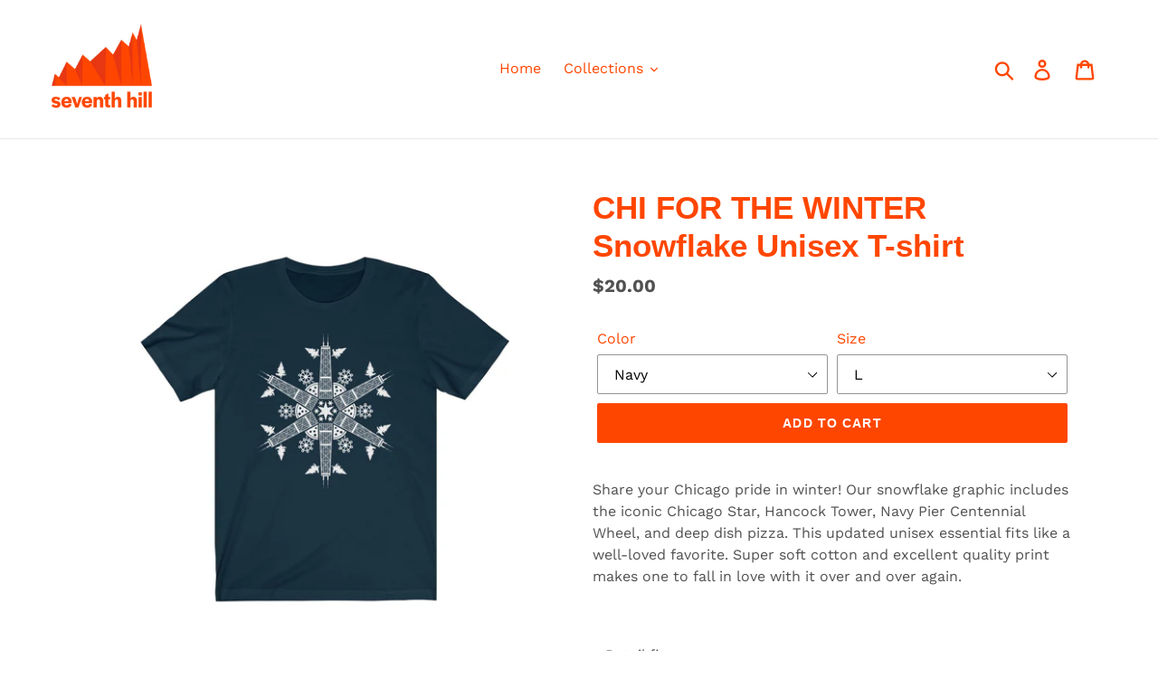

--- FILE ---
content_type: text/html; charset=utf-8
request_url: https://www.seventhhill.shop/products/chi-for-the-winter-snowflake-unisex-t-shirt
body_size: 33813
content:
<!doctype html>
<!--[if IE 9]> <html class="ie9 no-js" lang="en"> <![endif]-->
<!--[if (gt IE 9)|!(IE)]><!--> <html class="no-js" lang="en"> <!--<![endif]-->
<head>
  <meta charset="utf-8">
  <meta http-equiv="X-UA-Compatible" content="IE=edge,chrome=1">
  <meta name="viewport" content="width=device-width,initial-scale=1">
  <meta name="theme-color" content="#ff4600">
  <link rel="canonical" href="https://www.seventhhill.shop/products/chi-for-the-winter-snowflake-unisex-t-shirt"><link rel="shortcut icon" href="//www.seventhhill.shop/cdn/shop/files/seventh_hill_favicon_32x32.png?v=1613554770" type="image/png"><title>CHI FOR THE WINTER Snowflake Unisex T-shirt
&ndash; seventh hill</title><meta name="description" content="Share your Chicago pride in winter! Our snowflake graphic includes the iconic Chicago Star, Hancock Tower, Navy Pier Centennial Wheel, and deep dish pizza. This updated unisex essential fits like a well-loved favorite. Super soft cotton and excellent quality print makes one to fall in love with it over and over again. "><!-- /snippets/social-meta-tags.liquid -->




<meta property="og:site_name" content="seventh hill">
<meta property="og:url" content="https://www.seventhhill.shop/products/chi-for-the-winter-snowflake-unisex-t-shirt">
<meta property="og:title" content="CHI FOR THE WINTER Snowflake Unisex T-shirt">
<meta property="og:type" content="product">
<meta property="og:description" content="Share your Chicago pride in winter! Our snowflake graphic includes the iconic Chicago Star, Hancock Tower, Navy Pier Centennial Wheel, and deep dish pizza. This updated unisex essential fits like a well-loved favorite. Super soft cotton and excellent quality print makes one to fall in love with it over and over again. ">

  <meta property="og:price:amount" content="20.00">
  <meta property="og:price:currency" content="USD">

<meta property="og:image" content="http://www.seventhhill.shop/cdn/shop/products/cac6ac4743b257588460b76bd9e47203_1200x1200.jpg?v=1572234466"><meta property="og:image" content="http://www.seventhhill.shop/cdn/shop/products/1df695a0be7cbc3d472a6532b9db288e_1200x1200.jpg?v=1572234466"><meta property="og:image" content="http://www.seventhhill.shop/cdn/shop/products/efdc9681b5e8c7aa0d138300e1140f66_1200x1200.jpg?v=1572234466">
<meta property="og:image:secure_url" content="https://www.seventhhill.shop/cdn/shop/products/cac6ac4743b257588460b76bd9e47203_1200x1200.jpg?v=1572234466"><meta property="og:image:secure_url" content="https://www.seventhhill.shop/cdn/shop/products/1df695a0be7cbc3d472a6532b9db288e_1200x1200.jpg?v=1572234466"><meta property="og:image:secure_url" content="https://www.seventhhill.shop/cdn/shop/products/efdc9681b5e8c7aa0d138300e1140f66_1200x1200.jpg?v=1572234466">


<meta name="twitter:card" content="summary_large_image">
<meta name="twitter:title" content="CHI FOR THE WINTER Snowflake Unisex T-shirt">
<meta name="twitter:description" content="Share your Chicago pride in winter! Our snowflake graphic includes the iconic Chicago Star, Hancock Tower, Navy Pier Centennial Wheel, and deep dish pizza. This updated unisex essential fits like a well-loved favorite. Super soft cotton and excellent quality print makes one to fall in love with it over and over again. ">


  <link href="//www.seventhhill.shop/cdn/shop/t/1/assets/theme.scss.css?v=172498936098302507161759252138" rel="stylesheet" type="text/css" media="all" />

  <script>
    var theme = {
      strings: {
        addToCart: "Add to cart",
        soldOut: "Sold out",
        unavailable: "Unavailable",
        regularPrice: "Regular price",
        sale: "Sale",
        showMore: "Show More",
        showLess: "Show Less",
        addressError: "Error looking up that address",
        addressNoResults: "No results for that address",
        addressQueryLimit: "You have exceeded the Google API usage limit. Consider upgrading to a \u003ca href=\"https:\/\/developers.google.com\/maps\/premium\/usage-limits\"\u003ePremium Plan\u003c\/a\u003e.",
        authError: "There was a problem authenticating your Google Maps account.",
        newWindow: "Opens in a new window.",
        external: "Opens external website.",
        newWindowExternal: "Opens external website in a new window."
      },
      moneyFormat: "${{amount}}"
    }

    document.documentElement.className = document.documentElement.className.replace('no-js', 'js');
  </script>

  <!--[if (lte IE 9) ]><script src="//www.seventhhill.shop/cdn/shop/t/1/assets/match-media.min.js?v=22265819453975888031542472223" type="text/javascript"></script><![endif]--><!--[if (gt IE 9)|!(IE)]><!--><script src="//www.seventhhill.shop/cdn/shop/t/1/assets/lazysizes.js?v=68441465964607740661542472223" async="async"></script><!--<![endif]-->
  <!--[if lte IE 9]><script src="//www.seventhhill.shop/cdn/shop/t/1/assets/lazysizes.min.js?v=117"></script><![endif]-->

  <!--[if (gt IE 9)|!(IE)]><!--><script src="//www.seventhhill.shop/cdn/shop/t/1/assets/vendor.js?v=121857302354663160541542472224" defer="defer"></script><!--<![endif]-->
  <!--[if lte IE 9]><script src="//www.seventhhill.shop/cdn/shop/t/1/assets/vendor.js?v=121857302354663160541542472224"></script><![endif]-->

  <!--[if (gt IE 9)|!(IE)]><!--><script src="//www.seventhhill.shop/cdn/shop/t/1/assets/theme.js?v=12513799077045517171639407856" defer="defer"></script><!--<![endif]-->
  <!--[if lte IE 9]><script src="//www.seventhhill.shop/cdn/shop/t/1/assets/theme.js?v=12513799077045517171639407856"></script><![endif]-->

  <script>window.performance && window.performance.mark && window.performance.mark('shopify.content_for_header.start');</script><meta name="facebook-domain-verification" content="z0qlli0wuv8k6w7t0f1678j0hmijlr">
<meta name="facebook-domain-verification" content="gui0si2ph8hp6sh8u73q2m28ltzumh">
<meta id="shopify-digital-wallet" name="shopify-digital-wallet" content="/2271248448/digital_wallets/dialog">
<meta name="shopify-checkout-api-token" content="21c6364731969c656caff5ed233992ff">
<meta id="in-context-paypal-metadata" data-shop-id="2271248448" data-venmo-supported="false" data-environment="production" data-locale="en_US" data-paypal-v4="true" data-currency="USD">
<link rel="alternate" type="application/json+oembed" href="https://www.seventhhill.shop/products/chi-for-the-winter-snowflake-unisex-t-shirt.oembed">
<script async="async" src="/checkouts/internal/preloads.js?locale=en-US"></script>
<link rel="preconnect" href="https://shop.app" crossorigin="anonymous">
<script async="async" src="https://shop.app/checkouts/internal/preloads.js?locale=en-US&shop_id=2271248448" crossorigin="anonymous"></script>
<script id="apple-pay-shop-capabilities" type="application/json">{"shopId":2271248448,"countryCode":"US","currencyCode":"USD","merchantCapabilities":["supports3DS"],"merchantId":"gid:\/\/shopify\/Shop\/2271248448","merchantName":"seventh hill","requiredBillingContactFields":["postalAddress","email"],"requiredShippingContactFields":["postalAddress","email"],"shippingType":"shipping","supportedNetworks":["visa","masterCard","amex","discover","elo","jcb"],"total":{"type":"pending","label":"seventh hill","amount":"1.00"},"shopifyPaymentsEnabled":true,"supportsSubscriptions":true}</script>
<script id="shopify-features" type="application/json">{"accessToken":"21c6364731969c656caff5ed233992ff","betas":["rich-media-storefront-analytics"],"domain":"www.seventhhill.shop","predictiveSearch":true,"shopId":2271248448,"locale":"en"}</script>
<script>var Shopify = Shopify || {};
Shopify.shop = "seventh-hill.myshopify.com";
Shopify.locale = "en";
Shopify.currency = {"active":"USD","rate":"1.0"};
Shopify.country = "US";
Shopify.theme = {"name":"Debut","id":33643135040,"schema_name":"Debut","schema_version":"10.0.1","theme_store_id":796,"role":"main"};
Shopify.theme.handle = "null";
Shopify.theme.style = {"id":null,"handle":null};
Shopify.cdnHost = "www.seventhhill.shop/cdn";
Shopify.routes = Shopify.routes || {};
Shopify.routes.root = "/";</script>
<script type="module">!function(o){(o.Shopify=o.Shopify||{}).modules=!0}(window);</script>
<script>!function(o){function n(){var o=[];function n(){o.push(Array.prototype.slice.apply(arguments))}return n.q=o,n}var t=o.Shopify=o.Shopify||{};t.loadFeatures=n(),t.autoloadFeatures=n()}(window);</script>
<script>
  window.ShopifyPay = window.ShopifyPay || {};
  window.ShopifyPay.apiHost = "shop.app\/pay";
  window.ShopifyPay.redirectState = null;
</script>
<script id="shop-js-analytics" type="application/json">{"pageType":"product"}</script>
<script defer="defer" async type="module" src="//www.seventhhill.shop/cdn/shopifycloud/shop-js/modules/v2/client.init-shop-cart-sync_BT-GjEfc.en.esm.js"></script>
<script defer="defer" async type="module" src="//www.seventhhill.shop/cdn/shopifycloud/shop-js/modules/v2/chunk.common_D58fp_Oc.esm.js"></script>
<script defer="defer" async type="module" src="//www.seventhhill.shop/cdn/shopifycloud/shop-js/modules/v2/chunk.modal_xMitdFEc.esm.js"></script>
<script type="module">
  await import("//www.seventhhill.shop/cdn/shopifycloud/shop-js/modules/v2/client.init-shop-cart-sync_BT-GjEfc.en.esm.js");
await import("//www.seventhhill.shop/cdn/shopifycloud/shop-js/modules/v2/chunk.common_D58fp_Oc.esm.js");
await import("//www.seventhhill.shop/cdn/shopifycloud/shop-js/modules/v2/chunk.modal_xMitdFEc.esm.js");

  window.Shopify.SignInWithShop?.initShopCartSync?.({"fedCMEnabled":true,"windoidEnabled":true});

</script>
<script>
  window.Shopify = window.Shopify || {};
  if (!window.Shopify.featureAssets) window.Shopify.featureAssets = {};
  window.Shopify.featureAssets['shop-js'] = {"shop-cart-sync":["modules/v2/client.shop-cart-sync_DZOKe7Ll.en.esm.js","modules/v2/chunk.common_D58fp_Oc.esm.js","modules/v2/chunk.modal_xMitdFEc.esm.js"],"init-fed-cm":["modules/v2/client.init-fed-cm_B6oLuCjv.en.esm.js","modules/v2/chunk.common_D58fp_Oc.esm.js","modules/v2/chunk.modal_xMitdFEc.esm.js"],"shop-cash-offers":["modules/v2/client.shop-cash-offers_D2sdYoxE.en.esm.js","modules/v2/chunk.common_D58fp_Oc.esm.js","modules/v2/chunk.modal_xMitdFEc.esm.js"],"shop-login-button":["modules/v2/client.shop-login-button_QeVjl5Y3.en.esm.js","modules/v2/chunk.common_D58fp_Oc.esm.js","modules/v2/chunk.modal_xMitdFEc.esm.js"],"pay-button":["modules/v2/client.pay-button_DXTOsIq6.en.esm.js","modules/v2/chunk.common_D58fp_Oc.esm.js","modules/v2/chunk.modal_xMitdFEc.esm.js"],"shop-button":["modules/v2/client.shop-button_DQZHx9pm.en.esm.js","modules/v2/chunk.common_D58fp_Oc.esm.js","modules/v2/chunk.modal_xMitdFEc.esm.js"],"avatar":["modules/v2/client.avatar_BTnouDA3.en.esm.js"],"init-windoid":["modules/v2/client.init-windoid_CR1B-cfM.en.esm.js","modules/v2/chunk.common_D58fp_Oc.esm.js","modules/v2/chunk.modal_xMitdFEc.esm.js"],"init-shop-for-new-customer-accounts":["modules/v2/client.init-shop-for-new-customer-accounts_C_vY_xzh.en.esm.js","modules/v2/client.shop-login-button_QeVjl5Y3.en.esm.js","modules/v2/chunk.common_D58fp_Oc.esm.js","modules/v2/chunk.modal_xMitdFEc.esm.js"],"init-shop-email-lookup-coordinator":["modules/v2/client.init-shop-email-lookup-coordinator_BI7n9ZSv.en.esm.js","modules/v2/chunk.common_D58fp_Oc.esm.js","modules/v2/chunk.modal_xMitdFEc.esm.js"],"init-shop-cart-sync":["modules/v2/client.init-shop-cart-sync_BT-GjEfc.en.esm.js","modules/v2/chunk.common_D58fp_Oc.esm.js","modules/v2/chunk.modal_xMitdFEc.esm.js"],"shop-toast-manager":["modules/v2/client.shop-toast-manager_DiYdP3xc.en.esm.js","modules/v2/chunk.common_D58fp_Oc.esm.js","modules/v2/chunk.modal_xMitdFEc.esm.js"],"init-customer-accounts":["modules/v2/client.init-customer-accounts_D9ZNqS-Q.en.esm.js","modules/v2/client.shop-login-button_QeVjl5Y3.en.esm.js","modules/v2/chunk.common_D58fp_Oc.esm.js","modules/v2/chunk.modal_xMitdFEc.esm.js"],"init-customer-accounts-sign-up":["modules/v2/client.init-customer-accounts-sign-up_iGw4briv.en.esm.js","modules/v2/client.shop-login-button_QeVjl5Y3.en.esm.js","modules/v2/chunk.common_D58fp_Oc.esm.js","modules/v2/chunk.modal_xMitdFEc.esm.js"],"shop-follow-button":["modules/v2/client.shop-follow-button_CqMgW2wH.en.esm.js","modules/v2/chunk.common_D58fp_Oc.esm.js","modules/v2/chunk.modal_xMitdFEc.esm.js"],"checkout-modal":["modules/v2/client.checkout-modal_xHeaAweL.en.esm.js","modules/v2/chunk.common_D58fp_Oc.esm.js","modules/v2/chunk.modal_xMitdFEc.esm.js"],"shop-login":["modules/v2/client.shop-login_D91U-Q7h.en.esm.js","modules/v2/chunk.common_D58fp_Oc.esm.js","modules/v2/chunk.modal_xMitdFEc.esm.js"],"lead-capture":["modules/v2/client.lead-capture_BJmE1dJe.en.esm.js","modules/v2/chunk.common_D58fp_Oc.esm.js","modules/v2/chunk.modal_xMitdFEc.esm.js"],"payment-terms":["modules/v2/client.payment-terms_Ci9AEqFq.en.esm.js","modules/v2/chunk.common_D58fp_Oc.esm.js","modules/v2/chunk.modal_xMitdFEc.esm.js"]};
</script>
<script id="__st">var __st={"a":2271248448,"offset":-18000,"reqid":"747f9f40-fdcd-4915-bd5f-eea4662e5b64-1769174059","pageurl":"www.seventhhill.shop\/products\/chi-for-the-winter-snowflake-unisex-t-shirt","u":"028e045f9020","p":"product","rtyp":"product","rid":1702753599552};</script>
<script>window.ShopifyPaypalV4VisibilityTracking = true;</script>
<script id="captcha-bootstrap">!function(){'use strict';const t='contact',e='account',n='new_comment',o=[[t,t],['blogs',n],['comments',n],[t,'customer']],c=[[e,'customer_login'],[e,'guest_login'],[e,'recover_customer_password'],[e,'create_customer']],r=t=>t.map((([t,e])=>`form[action*='/${t}']:not([data-nocaptcha='true']) input[name='form_type'][value='${e}']`)).join(','),a=t=>()=>t?[...document.querySelectorAll(t)].map((t=>t.form)):[];function s(){const t=[...o],e=r(t);return a(e)}const i='password',u='form_key',d=['recaptcha-v3-token','g-recaptcha-response','h-captcha-response',i],f=()=>{try{return window.sessionStorage}catch{return}},m='__shopify_v',_=t=>t.elements[u];function p(t,e,n=!1){try{const o=window.sessionStorage,c=JSON.parse(o.getItem(e)),{data:r}=function(t){const{data:e,action:n}=t;return t[m]||n?{data:e,action:n}:{data:t,action:n}}(c);for(const[e,n]of Object.entries(r))t.elements[e]&&(t.elements[e].value=n);n&&o.removeItem(e)}catch(o){console.error('form repopulation failed',{error:o})}}const l='form_type',E='cptcha';function T(t){t.dataset[E]=!0}const w=window,h=w.document,L='Shopify',v='ce_forms',y='captcha';let A=!1;((t,e)=>{const n=(g='f06e6c50-85a8-45c8-87d0-21a2b65856fe',I='https://cdn.shopify.com/shopifycloud/storefront-forms-hcaptcha/ce_storefront_forms_captcha_hcaptcha.v1.5.2.iife.js',D={infoText:'Protected by hCaptcha',privacyText:'Privacy',termsText:'Terms'},(t,e,n)=>{const o=w[L][v],c=o.bindForm;if(c)return c(t,g,e,D).then(n);var r;o.q.push([[t,g,e,D],n]),r=I,A||(h.body.append(Object.assign(h.createElement('script'),{id:'captcha-provider',async:!0,src:r})),A=!0)});var g,I,D;w[L]=w[L]||{},w[L][v]=w[L][v]||{},w[L][v].q=[],w[L][y]=w[L][y]||{},w[L][y].protect=function(t,e){n(t,void 0,e),T(t)},Object.freeze(w[L][y]),function(t,e,n,w,h,L){const[v,y,A,g]=function(t,e,n){const i=e?o:[],u=t?c:[],d=[...i,...u],f=r(d),m=r(i),_=r(d.filter((([t,e])=>n.includes(e))));return[a(f),a(m),a(_),s()]}(w,h,L),I=t=>{const e=t.target;return e instanceof HTMLFormElement?e:e&&e.form},D=t=>v().includes(t);t.addEventListener('submit',(t=>{const e=I(t);if(!e)return;const n=D(e)&&!e.dataset.hcaptchaBound&&!e.dataset.recaptchaBound,o=_(e),c=g().includes(e)&&(!o||!o.value);(n||c)&&t.preventDefault(),c&&!n&&(function(t){try{if(!f())return;!function(t){const e=f();if(!e)return;const n=_(t);if(!n)return;const o=n.value;o&&e.removeItem(o)}(t);const e=Array.from(Array(32),(()=>Math.random().toString(36)[2])).join('');!function(t,e){_(t)||t.append(Object.assign(document.createElement('input'),{type:'hidden',name:u})),t.elements[u].value=e}(t,e),function(t,e){const n=f();if(!n)return;const o=[...t.querySelectorAll(`input[type='${i}']`)].map((({name:t})=>t)),c=[...d,...o],r={};for(const[a,s]of new FormData(t).entries())c.includes(a)||(r[a]=s);n.setItem(e,JSON.stringify({[m]:1,action:t.action,data:r}))}(t,e)}catch(e){console.error('failed to persist form',e)}}(e),e.submit())}));const S=(t,e)=>{t&&!t.dataset[E]&&(n(t,e.some((e=>e===t))),T(t))};for(const o of['focusin','change'])t.addEventListener(o,(t=>{const e=I(t);D(e)&&S(e,y())}));const B=e.get('form_key'),M=e.get(l),P=B&&M;t.addEventListener('DOMContentLoaded',(()=>{const t=y();if(P)for(const e of t)e.elements[l].value===M&&p(e,B);[...new Set([...A(),...v().filter((t=>'true'===t.dataset.shopifyCaptcha))])].forEach((e=>S(e,t)))}))}(h,new URLSearchParams(w.location.search),n,t,e,['guest_login'])})(!0,!0)}();</script>
<script integrity="sha256-4kQ18oKyAcykRKYeNunJcIwy7WH5gtpwJnB7kiuLZ1E=" data-source-attribution="shopify.loadfeatures" defer="defer" src="//www.seventhhill.shop/cdn/shopifycloud/storefront/assets/storefront/load_feature-a0a9edcb.js" crossorigin="anonymous"></script>
<script crossorigin="anonymous" defer="defer" src="//www.seventhhill.shop/cdn/shopifycloud/storefront/assets/shopify_pay/storefront-65b4c6d7.js?v=20250812"></script>
<script data-source-attribution="shopify.dynamic_checkout.dynamic.init">var Shopify=Shopify||{};Shopify.PaymentButton=Shopify.PaymentButton||{isStorefrontPortableWallets:!0,init:function(){window.Shopify.PaymentButton.init=function(){};var t=document.createElement("script");t.src="https://www.seventhhill.shop/cdn/shopifycloud/portable-wallets/latest/portable-wallets.en.js",t.type="module",document.head.appendChild(t)}};
</script>
<script data-source-attribution="shopify.dynamic_checkout.buyer_consent">
  function portableWalletsHideBuyerConsent(e){var t=document.getElementById("shopify-buyer-consent"),n=document.getElementById("shopify-subscription-policy-button");t&&n&&(t.classList.add("hidden"),t.setAttribute("aria-hidden","true"),n.removeEventListener("click",e))}function portableWalletsShowBuyerConsent(e){var t=document.getElementById("shopify-buyer-consent"),n=document.getElementById("shopify-subscription-policy-button");t&&n&&(t.classList.remove("hidden"),t.removeAttribute("aria-hidden"),n.addEventListener("click",e))}window.Shopify?.PaymentButton&&(window.Shopify.PaymentButton.hideBuyerConsent=portableWalletsHideBuyerConsent,window.Shopify.PaymentButton.showBuyerConsent=portableWalletsShowBuyerConsent);
</script>
<script data-source-attribution="shopify.dynamic_checkout.cart.bootstrap">document.addEventListener("DOMContentLoaded",(function(){function t(){return document.querySelector("shopify-accelerated-checkout-cart, shopify-accelerated-checkout")}if(t())Shopify.PaymentButton.init();else{new MutationObserver((function(e,n){t()&&(Shopify.PaymentButton.init(),n.disconnect())})).observe(document.body,{childList:!0,subtree:!0})}}));
</script>
<link id="shopify-accelerated-checkout-styles" rel="stylesheet" media="screen" href="https://www.seventhhill.shop/cdn/shopifycloud/portable-wallets/latest/accelerated-checkout-backwards-compat.css" crossorigin="anonymous">
<style id="shopify-accelerated-checkout-cart">
        #shopify-buyer-consent {
  margin-top: 1em;
  display: inline-block;
  width: 100%;
}

#shopify-buyer-consent.hidden {
  display: none;
}

#shopify-subscription-policy-button {
  background: none;
  border: none;
  padding: 0;
  text-decoration: underline;
  font-size: inherit;
  cursor: pointer;
}

#shopify-subscription-policy-button::before {
  box-shadow: none;
}

      </style>

<script>window.performance && window.performance.mark && window.performance.mark('shopify.content_for_header.end');</script>
<link href="https://monorail-edge.shopifysvc.com" rel="dns-prefetch">
<script>(function(){if ("sendBeacon" in navigator && "performance" in window) {try {var session_token_from_headers = performance.getEntriesByType('navigation')[0].serverTiming.find(x => x.name == '_s').description;} catch {var session_token_from_headers = undefined;}var session_cookie_matches = document.cookie.match(/_shopify_s=([^;]*)/);var session_token_from_cookie = session_cookie_matches && session_cookie_matches.length === 2 ? session_cookie_matches[1] : "";var session_token = session_token_from_headers || session_token_from_cookie || "";function handle_abandonment_event(e) {var entries = performance.getEntries().filter(function(entry) {return /monorail-edge.shopifysvc.com/.test(entry.name);});if (!window.abandonment_tracked && entries.length === 0) {window.abandonment_tracked = true;var currentMs = Date.now();var navigation_start = performance.timing.navigationStart;var payload = {shop_id: 2271248448,url: window.location.href,navigation_start,duration: currentMs - navigation_start,session_token,page_type: "product"};window.navigator.sendBeacon("https://monorail-edge.shopifysvc.com/v1/produce", JSON.stringify({schema_id: "online_store_buyer_site_abandonment/1.1",payload: payload,metadata: {event_created_at_ms: currentMs,event_sent_at_ms: currentMs}}));}}window.addEventListener('pagehide', handle_abandonment_event);}}());</script>
<script id="web-pixels-manager-setup">(function e(e,d,r,n,o){if(void 0===o&&(o={}),!Boolean(null===(a=null===(i=window.Shopify)||void 0===i?void 0:i.analytics)||void 0===a?void 0:a.replayQueue)){var i,a;window.Shopify=window.Shopify||{};var t=window.Shopify;t.analytics=t.analytics||{};var s=t.analytics;s.replayQueue=[],s.publish=function(e,d,r){return s.replayQueue.push([e,d,r]),!0};try{self.performance.mark("wpm:start")}catch(e){}var l=function(){var e={modern:/Edge?\/(1{2}[4-9]|1[2-9]\d|[2-9]\d{2}|\d{4,})\.\d+(\.\d+|)|Firefox\/(1{2}[4-9]|1[2-9]\d|[2-9]\d{2}|\d{4,})\.\d+(\.\d+|)|Chrom(ium|e)\/(9{2}|\d{3,})\.\d+(\.\d+|)|(Maci|X1{2}).+ Version\/(15\.\d+|(1[6-9]|[2-9]\d|\d{3,})\.\d+)([,.]\d+|)( \(\w+\)|)( Mobile\/\w+|) Safari\/|Chrome.+OPR\/(9{2}|\d{3,})\.\d+\.\d+|(CPU[ +]OS|iPhone[ +]OS|CPU[ +]iPhone|CPU IPhone OS|CPU iPad OS)[ +]+(15[._]\d+|(1[6-9]|[2-9]\d|\d{3,})[._]\d+)([._]\d+|)|Android:?[ /-](13[3-9]|1[4-9]\d|[2-9]\d{2}|\d{4,})(\.\d+|)(\.\d+|)|Android.+Firefox\/(13[5-9]|1[4-9]\d|[2-9]\d{2}|\d{4,})\.\d+(\.\d+|)|Android.+Chrom(ium|e)\/(13[3-9]|1[4-9]\d|[2-9]\d{2}|\d{4,})\.\d+(\.\d+|)|SamsungBrowser\/([2-9]\d|\d{3,})\.\d+/,legacy:/Edge?\/(1[6-9]|[2-9]\d|\d{3,})\.\d+(\.\d+|)|Firefox\/(5[4-9]|[6-9]\d|\d{3,})\.\d+(\.\d+|)|Chrom(ium|e)\/(5[1-9]|[6-9]\d|\d{3,})\.\d+(\.\d+|)([\d.]+$|.*Safari\/(?![\d.]+ Edge\/[\d.]+$))|(Maci|X1{2}).+ Version\/(10\.\d+|(1[1-9]|[2-9]\d|\d{3,})\.\d+)([,.]\d+|)( \(\w+\)|)( Mobile\/\w+|) Safari\/|Chrome.+OPR\/(3[89]|[4-9]\d|\d{3,})\.\d+\.\d+|(CPU[ +]OS|iPhone[ +]OS|CPU[ +]iPhone|CPU IPhone OS|CPU iPad OS)[ +]+(10[._]\d+|(1[1-9]|[2-9]\d|\d{3,})[._]\d+)([._]\d+|)|Android:?[ /-](13[3-9]|1[4-9]\d|[2-9]\d{2}|\d{4,})(\.\d+|)(\.\d+|)|Mobile Safari.+OPR\/([89]\d|\d{3,})\.\d+\.\d+|Android.+Firefox\/(13[5-9]|1[4-9]\d|[2-9]\d{2}|\d{4,})\.\d+(\.\d+|)|Android.+Chrom(ium|e)\/(13[3-9]|1[4-9]\d|[2-9]\d{2}|\d{4,})\.\d+(\.\d+|)|Android.+(UC? ?Browser|UCWEB|U3)[ /]?(15\.([5-9]|\d{2,})|(1[6-9]|[2-9]\d|\d{3,})\.\d+)\.\d+|SamsungBrowser\/(5\.\d+|([6-9]|\d{2,})\.\d+)|Android.+MQ{2}Browser\/(14(\.(9|\d{2,})|)|(1[5-9]|[2-9]\d|\d{3,})(\.\d+|))(\.\d+|)|K[Aa][Ii]OS\/(3\.\d+|([4-9]|\d{2,})\.\d+)(\.\d+|)/},d=e.modern,r=e.legacy,n=navigator.userAgent;return n.match(d)?"modern":n.match(r)?"legacy":"unknown"}(),u="modern"===l?"modern":"legacy",c=(null!=n?n:{modern:"",legacy:""})[u],f=function(e){return[e.baseUrl,"/wpm","/b",e.hashVersion,"modern"===e.buildTarget?"m":"l",".js"].join("")}({baseUrl:d,hashVersion:r,buildTarget:u}),m=function(e){var d=e.version,r=e.bundleTarget,n=e.surface,o=e.pageUrl,i=e.monorailEndpoint;return{emit:function(e){var a=e.status,t=e.errorMsg,s=(new Date).getTime(),l=JSON.stringify({metadata:{event_sent_at_ms:s},events:[{schema_id:"web_pixels_manager_load/3.1",payload:{version:d,bundle_target:r,page_url:o,status:a,surface:n,error_msg:t},metadata:{event_created_at_ms:s}}]});if(!i)return console&&console.warn&&console.warn("[Web Pixels Manager] No Monorail endpoint provided, skipping logging."),!1;try{return self.navigator.sendBeacon.bind(self.navigator)(i,l)}catch(e){}var u=new XMLHttpRequest;try{return u.open("POST",i,!0),u.setRequestHeader("Content-Type","text/plain"),u.send(l),!0}catch(e){return console&&console.warn&&console.warn("[Web Pixels Manager] Got an unhandled error while logging to Monorail."),!1}}}}({version:r,bundleTarget:l,surface:e.surface,pageUrl:self.location.href,monorailEndpoint:e.monorailEndpoint});try{o.browserTarget=l,function(e){var d=e.src,r=e.async,n=void 0===r||r,o=e.onload,i=e.onerror,a=e.sri,t=e.scriptDataAttributes,s=void 0===t?{}:t,l=document.createElement("script"),u=document.querySelector("head"),c=document.querySelector("body");if(l.async=n,l.src=d,a&&(l.integrity=a,l.crossOrigin="anonymous"),s)for(var f in s)if(Object.prototype.hasOwnProperty.call(s,f))try{l.dataset[f]=s[f]}catch(e){}if(o&&l.addEventListener("load",o),i&&l.addEventListener("error",i),u)u.appendChild(l);else{if(!c)throw new Error("Did not find a head or body element to append the script");c.appendChild(l)}}({src:f,async:!0,onload:function(){if(!function(){var e,d;return Boolean(null===(d=null===(e=window.Shopify)||void 0===e?void 0:e.analytics)||void 0===d?void 0:d.initialized)}()){var d=window.webPixelsManager.init(e)||void 0;if(d){var r=window.Shopify.analytics;r.replayQueue.forEach((function(e){var r=e[0],n=e[1],o=e[2];d.publishCustomEvent(r,n,o)})),r.replayQueue=[],r.publish=d.publishCustomEvent,r.visitor=d.visitor,r.initialized=!0}}},onerror:function(){return m.emit({status:"failed",errorMsg:"".concat(f," has failed to load")})},sri:function(e){var d=/^sha384-[A-Za-z0-9+/=]+$/;return"string"==typeof e&&d.test(e)}(c)?c:"",scriptDataAttributes:o}),m.emit({status:"loading"})}catch(e){m.emit({status:"failed",errorMsg:(null==e?void 0:e.message)||"Unknown error"})}}})({shopId: 2271248448,storefrontBaseUrl: "https://www.seventhhill.shop",extensionsBaseUrl: "https://extensions.shopifycdn.com/cdn/shopifycloud/web-pixels-manager",monorailEndpoint: "https://monorail-edge.shopifysvc.com/unstable/produce_batch",surface: "storefront-renderer",enabledBetaFlags: ["2dca8a86"],webPixelsConfigList: [{"id":"66715818","eventPayloadVersion":"v1","runtimeContext":"LAX","scriptVersion":"1","type":"CUSTOM","privacyPurposes":["ANALYTICS"],"name":"Google Analytics tag (migrated)"},{"id":"shopify-app-pixel","configuration":"{}","eventPayloadVersion":"v1","runtimeContext":"STRICT","scriptVersion":"0450","apiClientId":"shopify-pixel","type":"APP","privacyPurposes":["ANALYTICS","MARKETING"]},{"id":"shopify-custom-pixel","eventPayloadVersion":"v1","runtimeContext":"LAX","scriptVersion":"0450","apiClientId":"shopify-pixel","type":"CUSTOM","privacyPurposes":["ANALYTICS","MARKETING"]}],isMerchantRequest: false,initData: {"shop":{"name":"seventh hill","paymentSettings":{"currencyCode":"USD"},"myshopifyDomain":"seventh-hill.myshopify.com","countryCode":"US","storefrontUrl":"https:\/\/www.seventhhill.shop"},"customer":null,"cart":null,"checkout":null,"productVariants":[{"price":{"amount":20.0,"currencyCode":"USD"},"product":{"title":"CHI FOR THE WINTER Snowflake Unisex T-shirt","vendor":"Printify","id":"1702753599552","untranslatedTitle":"CHI FOR THE WINTER Snowflake Unisex T-shirt","url":"\/products\/chi-for-the-winter-snowflake-unisex-t-shirt","type":"T-Shirt"},"id":"16577749188672","image":{"src":"\/\/www.seventhhill.shop\/cdn\/shop\/products\/cac6ac4743b257588460b76bd9e47203.jpg?v=1572234466"},"sku":"420686985","title":"Navy \/ L","untranslatedTitle":"Navy \/ L"},{"price":{"amount":20.0,"currencyCode":"USD"},"product":{"title":"CHI FOR THE WINTER Snowflake Unisex T-shirt","vendor":"Printify","id":"1702753599552","untranslatedTitle":"CHI FOR THE WINTER Snowflake Unisex T-shirt","url":"\/products\/chi-for-the-winter-snowflake-unisex-t-shirt","type":"T-Shirt"},"id":"16577749286976","image":{"src":"\/\/www.seventhhill.shop\/cdn\/shop\/products\/bf03df521190f7a108775c083e007c65.jpg?v=1572234466"},"sku":"420686820","title":"Berry \/ XS","untranslatedTitle":"Berry \/ XS"},{"price":{"amount":20.0,"currencyCode":"USD"},"product":{"title":"CHI FOR THE WINTER Snowflake Unisex T-shirt","vendor":"Printify","id":"1702753599552","untranslatedTitle":"CHI FOR THE WINTER Snowflake Unisex T-shirt","url":"\/products\/chi-for-the-winter-snowflake-unisex-t-shirt","type":"T-Shirt"},"id":"16577749418048","image":{"src":"\/\/www.seventhhill.shop\/cdn\/shop\/products\/a80a946f844446d95bd627bb0142e50c.jpg?v=1572234466"},"sku":"420686823","title":"Canvas Red \/ XS","untranslatedTitle":"Canvas Red \/ XS"},{"price":{"amount":20.0,"currencyCode":"USD"},"product":{"title":"CHI FOR THE WINTER Snowflake Unisex T-shirt","vendor":"Printify","id":"1702753599552","untranslatedTitle":"CHI FOR THE WINTER Snowflake Unisex T-shirt","url":"\/products\/chi-for-the-winter-snowflake-unisex-t-shirt","type":"T-Shirt"},"id":"16577749516352","image":{"src":"\/\/www.seventhhill.shop\/cdn\/shop\/products\/0378bdbb0834a2ba459d58f612e222e6.jpg?v=1572234466"},"sku":"420686826","title":"Cardinal \/ XS","untranslatedTitle":"Cardinal \/ XS"},{"price":{"amount":20.0,"currencyCode":"USD"},"product":{"title":"CHI FOR THE WINTER Snowflake Unisex T-shirt","vendor":"Printify","id":"1702753599552","untranslatedTitle":"CHI FOR THE WINTER Snowflake Unisex T-shirt","url":"\/products\/chi-for-the-winter-snowflake-unisex-t-shirt","type":"T-Shirt"},"id":"16577749614656","image":{"src":"\/\/www.seventhhill.shop\/cdn\/shop\/products\/971a51faaa4cfc982c3f5a82a5051fc3.jpg?v=1572234466"},"sku":"420686829","title":"Light Blue \/ XS","untranslatedTitle":"Light Blue \/ XS"},{"price":{"amount":20.0,"currencyCode":"USD"},"product":{"title":"CHI FOR THE WINTER Snowflake Unisex T-shirt","vendor":"Printify","id":"1702753599552","untranslatedTitle":"CHI FOR THE WINTER Snowflake Unisex T-shirt","url":"\/products\/chi-for-the-winter-snowflake-unisex-t-shirt","type":"T-Shirt"},"id":"16577749745728","image":{"src":"\/\/www.seventhhill.shop\/cdn\/shop\/products\/8e1d91f05dbf82b3f96acb5f091f7b32.jpg?v=1572234466"},"sku":"420686832","title":"Maize Yellow \/ XS","untranslatedTitle":"Maize Yellow \/ XS"},{"price":{"amount":20.0,"currencyCode":"USD"},"product":{"title":"CHI FOR THE WINTER Snowflake Unisex T-shirt","vendor":"Printify","id":"1702753599552","untranslatedTitle":"CHI FOR THE WINTER Snowflake Unisex T-shirt","url":"\/products\/chi-for-the-winter-snowflake-unisex-t-shirt","type":"T-Shirt"},"id":"16577749844032","image":{"src":"\/\/www.seventhhill.shop\/cdn\/shop\/products\/1df695a0be7cbc3d472a6532b9db288e.jpg?v=1572234466"},"sku":"420686835","title":"Soft Pink \/ XS","untranslatedTitle":"Soft Pink \/ XS"},{"price":{"amount":20.0,"currencyCode":"USD"},"product":{"title":"CHI FOR THE WINTER Snowflake Unisex T-shirt","vendor":"Printify","id":"1702753599552","untranslatedTitle":"CHI FOR THE WINTER Snowflake Unisex T-shirt","url":"\/products\/chi-for-the-winter-snowflake-unisex-t-shirt","type":"T-Shirt"},"id":"16577749975104","image":{"src":"\/\/www.seventhhill.shop\/cdn\/shop\/products\/f236091326871eaff8bb377e699d21e9.jpg?v=1572234466"},"sku":"420686838","title":"Teal \/ XS","untranslatedTitle":"Teal \/ XS"},{"price":{"amount":20.0,"currencyCode":"USD"},"product":{"title":"CHI FOR THE WINTER Snowflake Unisex T-shirt","vendor":"Printify","id":"1702753599552","untranslatedTitle":"CHI FOR THE WINTER Snowflake Unisex T-shirt","url":"\/products\/chi-for-the-winter-snowflake-unisex-t-shirt","type":"T-Shirt"},"id":"16577750106176","image":{"src":"\/\/www.seventhhill.shop\/cdn\/shop\/products\/147f418042a0ecd3bc648f0bae733c7d.jpg?v=1572234466"},"sku":"420686841","title":"Turquoise \/ XS","untranslatedTitle":"Turquoise \/ XS"},{"price":{"amount":20.0,"currencyCode":"USD"},"product":{"title":"CHI FOR THE WINTER Snowflake Unisex T-shirt","vendor":"Printify","id":"1702753599552","untranslatedTitle":"CHI FOR THE WINTER Snowflake Unisex T-shirt","url":"\/products\/chi-for-the-winter-snowflake-unisex-t-shirt","type":"T-Shirt"},"id":"16577750270016","image":{"src":"\/\/www.seventhhill.shop\/cdn\/shop\/products\/463ca511ed460c089d6ae5db81697e31.jpg?v=1572234466"},"sku":"420686844","title":"Yellow \/ XS","untranslatedTitle":"Yellow \/ XS"},{"price":{"amount":20.0,"currencyCode":"USD"},"product":{"title":"CHI FOR THE WINTER Snowflake Unisex T-shirt","vendor":"Printify","id":"1702753599552","untranslatedTitle":"CHI FOR THE WINTER Snowflake Unisex T-shirt","url":"\/products\/chi-for-the-winter-snowflake-unisex-t-shirt","type":"T-Shirt"},"id":"16577750433856","image":{"src":"\/\/www.seventhhill.shop\/cdn\/shop\/products\/a95b517ae5d859c0e510753105dfb3ff.jpg?v=1572234466"},"sku":"420686847","title":"Gold \/ XS","untranslatedTitle":"Gold \/ XS"},{"price":{"amount":20.0,"currencyCode":"USD"},"product":{"title":"CHI FOR THE WINTER Snowflake Unisex T-shirt","vendor":"Printify","id":"1702753599552","untranslatedTitle":"CHI FOR THE WINTER Snowflake Unisex T-shirt","url":"\/products\/chi-for-the-winter-snowflake-unisex-t-shirt","type":"T-Shirt"},"id":"16577750630464","image":{"src":"\/\/www.seventhhill.shop\/cdn\/shop\/products\/cac6ac4743b257588460b76bd9e47203.jpg?v=1572234466"},"sku":"420686850","title":"Navy \/ XS","untranslatedTitle":"Navy \/ XS"},{"price":{"amount":20.0,"currencyCode":"USD"},"product":{"title":"CHI FOR THE WINTER Snowflake Unisex T-shirt","vendor":"Printify","id":"1702753599552","untranslatedTitle":"CHI FOR THE WINTER Snowflake Unisex T-shirt","url":"\/products\/chi-for-the-winter-snowflake-unisex-t-shirt","type":"T-Shirt"},"id":"16577750794304","image":{"src":"\/\/www.seventhhill.shop\/cdn\/shop\/products\/efdc9681b5e8c7aa0d138300e1140f66.jpg?v=1572234466"},"sku":"420686853","title":"Orange \/ XS","untranslatedTitle":"Orange \/ XS"},{"price":{"amount":20.0,"currencyCode":"USD"},"product":{"title":"CHI FOR THE WINTER Snowflake Unisex T-shirt","vendor":"Printify","id":"1702753599552","untranslatedTitle":"CHI FOR THE WINTER Snowflake Unisex T-shirt","url":"\/products\/chi-for-the-winter-snowflake-unisex-t-shirt","type":"T-Shirt"},"id":"16577750958144","image":{"src":"\/\/www.seventhhill.shop\/cdn\/shop\/products\/339fde696a6f1afb77e62580551ed371.jpg?v=1572234466"},"sku":"420686856","title":"Dark Grey Heather \/ XS","untranslatedTitle":"Dark Grey Heather \/ XS"},{"price":{"amount":20.0,"currencyCode":"USD"},"product":{"title":"CHI FOR THE WINTER Snowflake Unisex T-shirt","vendor":"Printify","id":"1702753599552","untranslatedTitle":"CHI FOR THE WINTER Snowflake Unisex T-shirt","url":"\/products\/chi-for-the-winter-snowflake-unisex-t-shirt","type":"T-Shirt"},"id":"16577751154752","image":{"src":"\/\/www.seventhhill.shop\/cdn\/shop\/products\/7eecdd345f8395a858e9fe5f7bc0a5a7.jpg?v=1572234466"},"sku":"420686862","title":"Black \/ XS","untranslatedTitle":"Black \/ XS"},{"price":{"amount":20.0,"currencyCode":"USD"},"product":{"title":"CHI FOR THE WINTER Snowflake Unisex T-shirt","vendor":"Printify","id":"1702753599552","untranslatedTitle":"CHI FOR THE WINTER Snowflake Unisex T-shirt","url":"\/products\/chi-for-the-winter-snowflake-unisex-t-shirt","type":"T-Shirt"},"id":"16577751318592","image":{"src":"\/\/www.seventhhill.shop\/cdn\/shop\/products\/bf03df521190f7a108775c083e007c65.jpg?v=1572234466"},"sku":"420686865","title":"Berry \/ S","untranslatedTitle":"Berry \/ S"},{"price":{"amount":20.0,"currencyCode":"USD"},"product":{"title":"CHI FOR THE WINTER Snowflake Unisex T-shirt","vendor":"Printify","id":"1702753599552","untranslatedTitle":"CHI FOR THE WINTER Snowflake Unisex T-shirt","url":"\/products\/chi-for-the-winter-snowflake-unisex-t-shirt","type":"T-Shirt"},"id":"16577751416896","image":{"src":"\/\/www.seventhhill.shop\/cdn\/shop\/products\/a80a946f844446d95bd627bb0142e50c.jpg?v=1572234466"},"sku":"420686868","title":"Canvas Red \/ S","untranslatedTitle":"Canvas Red \/ S"},{"price":{"amount":20.0,"currencyCode":"USD"},"product":{"title":"CHI FOR THE WINTER Snowflake Unisex T-shirt","vendor":"Printify","id":"1702753599552","untranslatedTitle":"CHI FOR THE WINTER Snowflake Unisex T-shirt","url":"\/products\/chi-for-the-winter-snowflake-unisex-t-shirt","type":"T-Shirt"},"id":"16577751580736","image":{"src":"\/\/www.seventhhill.shop\/cdn\/shop\/products\/0378bdbb0834a2ba459d58f612e222e6.jpg?v=1572234466"},"sku":"420686871","title":"Cardinal \/ S","untranslatedTitle":"Cardinal \/ S"},{"price":{"amount":20.0,"currencyCode":"USD"},"product":{"title":"CHI FOR THE WINTER Snowflake Unisex T-shirt","vendor":"Printify","id":"1702753599552","untranslatedTitle":"CHI FOR THE WINTER Snowflake Unisex T-shirt","url":"\/products\/chi-for-the-winter-snowflake-unisex-t-shirt","type":"T-Shirt"},"id":"16577751711808","image":{"src":"\/\/www.seventhhill.shop\/cdn\/shop\/products\/971a51faaa4cfc982c3f5a82a5051fc3.jpg?v=1572234466"},"sku":"420686874","title":"Light Blue \/ S","untranslatedTitle":"Light Blue \/ S"},{"price":{"amount":20.0,"currencyCode":"USD"},"product":{"title":"CHI FOR THE WINTER Snowflake Unisex T-shirt","vendor":"Printify","id":"1702753599552","untranslatedTitle":"CHI FOR THE WINTER Snowflake Unisex T-shirt","url":"\/products\/chi-for-the-winter-snowflake-unisex-t-shirt","type":"T-Shirt"},"id":"16577751875648","image":{"src":"\/\/www.seventhhill.shop\/cdn\/shop\/products\/8e1d91f05dbf82b3f96acb5f091f7b32.jpg?v=1572234466"},"sku":"420686877","title":"Maize Yellow \/ S","untranslatedTitle":"Maize Yellow \/ S"},{"price":{"amount":20.0,"currencyCode":"USD"},"product":{"title":"CHI FOR THE WINTER Snowflake Unisex T-shirt","vendor":"Printify","id":"1702753599552","untranslatedTitle":"CHI FOR THE WINTER Snowflake Unisex T-shirt","url":"\/products\/chi-for-the-winter-snowflake-unisex-t-shirt","type":"T-Shirt"},"id":"16577752039488","image":{"src":"\/\/www.seventhhill.shop\/cdn\/shop\/products\/1df695a0be7cbc3d472a6532b9db288e.jpg?v=1572234466"},"sku":"420686880","title":"Soft Pink \/ S","untranslatedTitle":"Soft Pink \/ S"},{"price":{"amount":20.0,"currencyCode":"USD"},"product":{"title":"CHI FOR THE WINTER Snowflake Unisex T-shirt","vendor":"Printify","id":"1702753599552","untranslatedTitle":"CHI FOR THE WINTER Snowflake Unisex T-shirt","url":"\/products\/chi-for-the-winter-snowflake-unisex-t-shirt","type":"T-Shirt"},"id":"16577752170560","image":{"src":"\/\/www.seventhhill.shop\/cdn\/shop\/products\/f236091326871eaff8bb377e699d21e9.jpg?v=1572234466"},"sku":"420686883","title":"Teal \/ S","untranslatedTitle":"Teal \/ S"},{"price":{"amount":20.0,"currencyCode":"USD"},"product":{"title":"CHI FOR THE WINTER Snowflake Unisex T-shirt","vendor":"Printify","id":"1702753599552","untranslatedTitle":"CHI FOR THE WINTER Snowflake Unisex T-shirt","url":"\/products\/chi-for-the-winter-snowflake-unisex-t-shirt","type":"T-Shirt"},"id":"16577752301632","image":{"src":"\/\/www.seventhhill.shop\/cdn\/shop\/products\/147f418042a0ecd3bc648f0bae733c7d.jpg?v=1572234466"},"sku":"420686886","title":"Turquoise \/ S","untranslatedTitle":"Turquoise \/ S"},{"price":{"amount":20.0,"currencyCode":"USD"},"product":{"title":"CHI FOR THE WINTER Snowflake Unisex T-shirt","vendor":"Printify","id":"1702753599552","untranslatedTitle":"CHI FOR THE WINTER Snowflake Unisex T-shirt","url":"\/products\/chi-for-the-winter-snowflake-unisex-t-shirt","type":"T-Shirt"},"id":"16577752563776","image":{"src":"\/\/www.seventhhill.shop\/cdn\/shop\/products\/339fde696a6f1afb77e62580551ed371.jpg?v=1572234466"},"sku":"420686889","title":"Dark Grey Heather \/ S","untranslatedTitle":"Dark Grey Heather \/ S"},{"price":{"amount":20.0,"currencyCode":"USD"},"product":{"title":"CHI FOR THE WINTER Snowflake Unisex T-shirt","vendor":"Printify","id":"1702753599552","untranslatedTitle":"CHI FOR THE WINTER Snowflake Unisex T-shirt","url":"\/products\/chi-for-the-winter-snowflake-unisex-t-shirt","type":"T-Shirt"},"id":"16577752760384","image":{"src":"\/\/www.seventhhill.shop\/cdn\/shop\/products\/a95b517ae5d859c0e510753105dfb3ff.jpg?v=1572234466"},"sku":"420686892","title":"Gold \/ S","untranslatedTitle":"Gold \/ S"},{"price":{"amount":20.0,"currencyCode":"USD"},"product":{"title":"CHI FOR THE WINTER Snowflake Unisex T-shirt","vendor":"Printify","id":"1702753599552","untranslatedTitle":"CHI FOR THE WINTER Snowflake Unisex T-shirt","url":"\/products\/chi-for-the-winter-snowflake-unisex-t-shirt","type":"T-Shirt"},"id":"16577753022528","image":{"src":"\/\/www.seventhhill.shop\/cdn\/shop\/products\/cac6ac4743b257588460b76bd9e47203.jpg?v=1572234466"},"sku":"420686895","title":"Navy \/ S","untranslatedTitle":"Navy \/ S"},{"price":{"amount":20.0,"currencyCode":"USD"},"product":{"title":"CHI FOR THE WINTER Snowflake Unisex T-shirt","vendor":"Printify","id":"1702753599552","untranslatedTitle":"CHI FOR THE WINTER Snowflake Unisex T-shirt","url":"\/products\/chi-for-the-winter-snowflake-unisex-t-shirt","type":"T-Shirt"},"id":"16577753710656","image":{"src":"\/\/www.seventhhill.shop\/cdn\/shop\/products\/efdc9681b5e8c7aa0d138300e1140f66.jpg?v=1572234466"},"sku":"420686898","title":"Orange \/ S","untranslatedTitle":"Orange \/ S"},{"price":{"amount":20.0,"currencyCode":"USD"},"product":{"title":"CHI FOR THE WINTER Snowflake Unisex T-shirt","vendor":"Printify","id":"1702753599552","untranslatedTitle":"CHI FOR THE WINTER Snowflake Unisex T-shirt","url":"\/products\/chi-for-the-winter-snowflake-unisex-t-shirt","type":"T-Shirt"},"id":"16577753776192","image":{"src":"\/\/www.seventhhill.shop\/cdn\/shop\/products\/7eecdd345f8395a858e9fe5f7bc0a5a7.jpg?v=1572234466"},"sku":"420686904","title":"Black \/ S","untranslatedTitle":"Black \/ S"},{"price":{"amount":20.0,"currencyCode":"USD"},"product":{"title":"CHI FOR THE WINTER Snowflake Unisex T-shirt","vendor":"Printify","id":"1702753599552","untranslatedTitle":"CHI FOR THE WINTER Snowflake Unisex T-shirt","url":"\/products\/chi-for-the-winter-snowflake-unisex-t-shirt","type":"T-Shirt"},"id":"16577753841728","image":{"src":"\/\/www.seventhhill.shop\/cdn\/shop\/products\/bf03df521190f7a108775c083e007c65.jpg?v=1572234466"},"sku":"420686907","title":"Berry \/ M","untranslatedTitle":"Berry \/ M"},{"price":{"amount":20.0,"currencyCode":"USD"},"product":{"title":"CHI FOR THE WINTER Snowflake Unisex T-shirt","vendor":"Printify","id":"1702753599552","untranslatedTitle":"CHI FOR THE WINTER Snowflake Unisex T-shirt","url":"\/products\/chi-for-the-winter-snowflake-unisex-t-shirt","type":"T-Shirt"},"id":"16577753907264","image":{"src":"\/\/www.seventhhill.shop\/cdn\/shop\/products\/a80a946f844446d95bd627bb0142e50c.jpg?v=1572234466"},"sku":"420686910","title":"Canvas Red \/ M","untranslatedTitle":"Canvas Red \/ M"},{"price":{"amount":20.0,"currencyCode":"USD"},"product":{"title":"CHI FOR THE WINTER Snowflake Unisex T-shirt","vendor":"Printify","id":"1702753599552","untranslatedTitle":"CHI FOR THE WINTER Snowflake Unisex T-shirt","url":"\/products\/chi-for-the-winter-snowflake-unisex-t-shirt","type":"T-Shirt"},"id":"16577754005568","image":{"src":"\/\/www.seventhhill.shop\/cdn\/shop\/products\/0378bdbb0834a2ba459d58f612e222e6.jpg?v=1572234466"},"sku":"420686913","title":"Cardinal \/ M","untranslatedTitle":"Cardinal \/ M"},{"price":{"amount":20.0,"currencyCode":"USD"},"product":{"title":"CHI FOR THE WINTER Snowflake Unisex T-shirt","vendor":"Printify","id":"1702753599552","untranslatedTitle":"CHI FOR THE WINTER Snowflake Unisex T-shirt","url":"\/products\/chi-for-the-winter-snowflake-unisex-t-shirt","type":"T-Shirt"},"id":"16577754038336","image":{"src":"\/\/www.seventhhill.shop\/cdn\/shop\/products\/971a51faaa4cfc982c3f5a82a5051fc3.jpg?v=1572234466"},"sku":"420686916","title":"Light Blue \/ M","untranslatedTitle":"Light Blue \/ M"},{"price":{"amount":20.0,"currencyCode":"USD"},"product":{"title":"CHI FOR THE WINTER Snowflake Unisex T-shirt","vendor":"Printify","id":"1702753599552","untranslatedTitle":"CHI FOR THE WINTER Snowflake Unisex T-shirt","url":"\/products\/chi-for-the-winter-snowflake-unisex-t-shirt","type":"T-Shirt"},"id":"16577754103872","image":{"src":"\/\/www.seventhhill.shop\/cdn\/shop\/products\/8e1d91f05dbf82b3f96acb5f091f7b32.jpg?v=1572234466"},"sku":"420686919","title":"Maize Yellow \/ M","untranslatedTitle":"Maize Yellow \/ M"},{"price":{"amount":20.0,"currencyCode":"USD"},"product":{"title":"CHI FOR THE WINTER Snowflake Unisex T-shirt","vendor":"Printify","id":"1702753599552","untranslatedTitle":"CHI FOR THE WINTER Snowflake Unisex T-shirt","url":"\/products\/chi-for-the-winter-snowflake-unisex-t-shirt","type":"T-Shirt"},"id":"16577754169408","image":{"src":"\/\/www.seventhhill.shop\/cdn\/shop\/products\/1df695a0be7cbc3d472a6532b9db288e.jpg?v=1572234466"},"sku":"420686922","title":"Soft Pink \/ M","untranslatedTitle":"Soft Pink \/ M"},{"price":{"amount":20.0,"currencyCode":"USD"},"product":{"title":"CHI FOR THE WINTER Snowflake Unisex T-shirt","vendor":"Printify","id":"1702753599552","untranslatedTitle":"CHI FOR THE WINTER Snowflake Unisex T-shirt","url":"\/products\/chi-for-the-winter-snowflake-unisex-t-shirt","type":"T-Shirt"},"id":"16577754202176","image":{"src":"\/\/www.seventhhill.shop\/cdn\/shop\/products\/f236091326871eaff8bb377e699d21e9.jpg?v=1572234466"},"sku":"420686925","title":"Teal \/ M","untranslatedTitle":"Teal \/ M"},{"price":{"amount":20.0,"currencyCode":"USD"},"product":{"title":"CHI FOR THE WINTER Snowflake Unisex T-shirt","vendor":"Printify","id":"1702753599552","untranslatedTitle":"CHI FOR THE WINTER Snowflake Unisex T-shirt","url":"\/products\/chi-for-the-winter-snowflake-unisex-t-shirt","type":"T-Shirt"},"id":"16577754300480","image":{"src":"\/\/www.seventhhill.shop\/cdn\/shop\/products\/147f418042a0ecd3bc648f0bae733c7d.jpg?v=1572234466"},"sku":"420686928","title":"Turquoise \/ M","untranslatedTitle":"Turquoise \/ M"},{"price":{"amount":20.0,"currencyCode":"USD"},"product":{"title":"CHI FOR THE WINTER Snowflake Unisex T-shirt","vendor":"Printify","id":"1702753599552","untranslatedTitle":"CHI FOR THE WINTER Snowflake Unisex T-shirt","url":"\/products\/chi-for-the-winter-snowflake-unisex-t-shirt","type":"T-Shirt"},"id":"16577754431552","image":{"src":"\/\/www.seventhhill.shop\/cdn\/shop\/products\/463ca511ed460c089d6ae5db81697e31.jpg?v=1572234466"},"sku":"420686931","title":"Yellow \/ M","untranslatedTitle":"Yellow \/ M"},{"price":{"amount":20.0,"currencyCode":"USD"},"product":{"title":"CHI FOR THE WINTER Snowflake Unisex T-shirt","vendor":"Printify","id":"1702753599552","untranslatedTitle":"CHI FOR THE WINTER Snowflake Unisex T-shirt","url":"\/products\/chi-for-the-winter-snowflake-unisex-t-shirt","type":"T-Shirt"},"id":"16577754529856","image":{"src":"\/\/www.seventhhill.shop\/cdn\/shop\/products\/339fde696a6f1afb77e62580551ed371.jpg?v=1572234466"},"sku":"420686934","title":"Dark Grey Heather \/ M","untranslatedTitle":"Dark Grey Heather \/ M"},{"price":{"amount":20.0,"currencyCode":"USD"},"product":{"title":"CHI FOR THE WINTER Snowflake Unisex T-shirt","vendor":"Printify","id":"1702753599552","untranslatedTitle":"CHI FOR THE WINTER Snowflake Unisex T-shirt","url":"\/products\/chi-for-the-winter-snowflake-unisex-t-shirt","type":"T-Shirt"},"id":"16577754628160","image":{"src":"\/\/www.seventhhill.shop\/cdn\/shop\/products\/a95b517ae5d859c0e510753105dfb3ff.jpg?v=1572234466"},"sku":"420686937","title":"Gold \/ M","untranslatedTitle":"Gold \/ M"},{"price":{"amount":20.0,"currencyCode":"USD"},"product":{"title":"CHI FOR THE WINTER Snowflake Unisex T-shirt","vendor":"Printify","id":"1702753599552","untranslatedTitle":"CHI FOR THE WINTER Snowflake Unisex T-shirt","url":"\/products\/chi-for-the-winter-snowflake-unisex-t-shirt","type":"T-Shirt"},"id":"16577754726464","image":{"src":"\/\/www.seventhhill.shop\/cdn\/shop\/products\/cac6ac4743b257588460b76bd9e47203.jpg?v=1572234466"},"sku":"420686940","title":"Navy \/ M","untranslatedTitle":"Navy \/ M"},{"price":{"amount":20.0,"currencyCode":"USD"},"product":{"title":"CHI FOR THE WINTER Snowflake Unisex T-shirt","vendor":"Printify","id":"1702753599552","untranslatedTitle":"CHI FOR THE WINTER Snowflake Unisex T-shirt","url":"\/products\/chi-for-the-winter-snowflake-unisex-t-shirt","type":"T-Shirt"},"id":"16577754792000","image":{"src":"\/\/www.seventhhill.shop\/cdn\/shop\/products\/efdc9681b5e8c7aa0d138300e1140f66.jpg?v=1572234466"},"sku":"420686943","title":"Orange \/ M","untranslatedTitle":"Orange \/ M"},{"price":{"amount":20.0,"currencyCode":"USD"},"product":{"title":"CHI FOR THE WINTER Snowflake Unisex T-shirt","vendor":"Printify","id":"1702753599552","untranslatedTitle":"CHI FOR THE WINTER Snowflake Unisex T-shirt","url":"\/products\/chi-for-the-winter-snowflake-unisex-t-shirt","type":"T-Shirt"},"id":"16577754923072","image":{"src":"\/\/www.seventhhill.shop\/cdn\/shop\/products\/7eecdd345f8395a858e9fe5f7bc0a5a7.jpg?v=1572234466"},"sku":"420686949","title":"Black \/ M","untranslatedTitle":"Black \/ M"},{"price":{"amount":20.0,"currencyCode":"USD"},"product":{"title":"CHI FOR THE WINTER Snowflake Unisex T-shirt","vendor":"Printify","id":"1702753599552","untranslatedTitle":"CHI FOR THE WINTER Snowflake Unisex T-shirt","url":"\/products\/chi-for-the-winter-snowflake-unisex-t-shirt","type":"T-Shirt"},"id":"16577755086912","image":{"src":"\/\/www.seventhhill.shop\/cdn\/shop\/products\/bf03df521190f7a108775c083e007c65.jpg?v=1572234466"},"sku":"420686952","title":"Berry \/ L","untranslatedTitle":"Berry \/ L"},{"price":{"amount":20.0,"currencyCode":"USD"},"product":{"title":"CHI FOR THE WINTER Snowflake Unisex T-shirt","vendor":"Printify","id":"1702753599552","untranslatedTitle":"CHI FOR THE WINTER Snowflake Unisex T-shirt","url":"\/products\/chi-for-the-winter-snowflake-unisex-t-shirt","type":"T-Shirt"},"id":"16577755185216","image":{"src":"\/\/www.seventhhill.shop\/cdn\/shop\/products\/a80a946f844446d95bd627bb0142e50c.jpg?v=1572234466"},"sku":"420686955","title":"Canvas Red \/ L","untranslatedTitle":"Canvas Red \/ L"},{"price":{"amount":20.0,"currencyCode":"USD"},"product":{"title":"CHI FOR THE WINTER Snowflake Unisex T-shirt","vendor":"Printify","id":"1702753599552","untranslatedTitle":"CHI FOR THE WINTER Snowflake Unisex T-shirt","url":"\/products\/chi-for-the-winter-snowflake-unisex-t-shirt","type":"T-Shirt"},"id":"16577755316288","image":{"src":"\/\/www.seventhhill.shop\/cdn\/shop\/products\/0378bdbb0834a2ba459d58f612e222e6.jpg?v=1572234466"},"sku":"420686958","title":"Cardinal \/ L","untranslatedTitle":"Cardinal \/ L"},{"price":{"amount":20.0,"currencyCode":"USD"},"product":{"title":"CHI FOR THE WINTER Snowflake Unisex T-shirt","vendor":"Printify","id":"1702753599552","untranslatedTitle":"CHI FOR THE WINTER Snowflake Unisex T-shirt","url":"\/products\/chi-for-the-winter-snowflake-unisex-t-shirt","type":"T-Shirt"},"id":"16577755381824","image":{"src":"\/\/www.seventhhill.shop\/cdn\/shop\/products\/971a51faaa4cfc982c3f5a82a5051fc3.jpg?v=1572234466"},"sku":"420686961","title":"Light Blue \/ L","untranslatedTitle":"Light Blue \/ L"},{"price":{"amount":20.0,"currencyCode":"USD"},"product":{"title":"CHI FOR THE WINTER Snowflake Unisex T-shirt","vendor":"Printify","id":"1702753599552","untranslatedTitle":"CHI FOR THE WINTER Snowflake Unisex T-shirt","url":"\/products\/chi-for-the-winter-snowflake-unisex-t-shirt","type":"T-Shirt"},"id":"16577755480128","image":{"src":"\/\/www.seventhhill.shop\/cdn\/shop\/products\/8e1d91f05dbf82b3f96acb5f091f7b32.jpg?v=1572234466"},"sku":"420686964","title":"Maize Yellow \/ L","untranslatedTitle":"Maize Yellow \/ L"},{"price":{"amount":20.0,"currencyCode":"USD"},"product":{"title":"CHI FOR THE WINTER Snowflake Unisex T-shirt","vendor":"Printify","id":"1702753599552","untranslatedTitle":"CHI FOR THE WINTER Snowflake Unisex T-shirt","url":"\/products\/chi-for-the-winter-snowflake-unisex-t-shirt","type":"T-Shirt"},"id":"16577755611200","image":{"src":"\/\/www.seventhhill.shop\/cdn\/shop\/products\/1df695a0be7cbc3d472a6532b9db288e.jpg?v=1572234466"},"sku":"420686967","title":"Soft Pink \/ L","untranslatedTitle":"Soft Pink \/ L"},{"price":{"amount":20.0,"currencyCode":"USD"},"product":{"title":"CHI FOR THE WINTER Snowflake Unisex T-shirt","vendor":"Printify","id":"1702753599552","untranslatedTitle":"CHI FOR THE WINTER Snowflake Unisex T-shirt","url":"\/products\/chi-for-the-winter-snowflake-unisex-t-shirt","type":"T-Shirt"},"id":"16577755676736","image":{"src":"\/\/www.seventhhill.shop\/cdn\/shop\/products\/f236091326871eaff8bb377e699d21e9.jpg?v=1572234466"},"sku":"420686970","title":"Teal \/ L","untranslatedTitle":"Teal \/ L"},{"price":{"amount":20.0,"currencyCode":"USD"},"product":{"title":"CHI FOR THE WINTER Snowflake Unisex T-shirt","vendor":"Printify","id":"1702753599552","untranslatedTitle":"CHI FOR THE WINTER Snowflake Unisex T-shirt","url":"\/products\/chi-for-the-winter-snowflake-unisex-t-shirt","type":"T-Shirt"},"id":"16577755775040","image":{"src":"\/\/www.seventhhill.shop\/cdn\/shop\/products\/147f418042a0ecd3bc648f0bae733c7d.jpg?v=1572234466"},"sku":"420686973","title":"Turquoise \/ L","untranslatedTitle":"Turquoise \/ L"},{"price":{"amount":20.0,"currencyCode":"USD"},"product":{"title":"CHI FOR THE WINTER Snowflake Unisex T-shirt","vendor":"Printify","id":"1702753599552","untranslatedTitle":"CHI FOR THE WINTER Snowflake Unisex T-shirt","url":"\/products\/chi-for-the-winter-snowflake-unisex-t-shirt","type":"T-Shirt"},"id":"16577755840576","image":{"src":"\/\/www.seventhhill.shop\/cdn\/shop\/products\/463ca511ed460c089d6ae5db81697e31.jpg?v=1572234466"},"sku":"420686976","title":"Yellow \/ L","untranslatedTitle":"Yellow \/ L"},{"price":{"amount":20.0,"currencyCode":"USD"},"product":{"title":"CHI FOR THE WINTER Snowflake Unisex T-shirt","vendor":"Printify","id":"1702753599552","untranslatedTitle":"CHI FOR THE WINTER Snowflake Unisex T-shirt","url":"\/products\/chi-for-the-winter-snowflake-unisex-t-shirt","type":"T-Shirt"},"id":"16577755971648","image":{"src":"\/\/www.seventhhill.shop\/cdn\/shop\/products\/339fde696a6f1afb77e62580551ed371.jpg?v=1572234466"},"sku":"420686979","title":"Dark Grey Heather \/ L","untranslatedTitle":"Dark Grey Heather \/ L"},{"price":{"amount":20.0,"currencyCode":"USD"},"product":{"title":"CHI FOR THE WINTER Snowflake Unisex T-shirt","vendor":"Printify","id":"1702753599552","untranslatedTitle":"CHI FOR THE WINTER Snowflake Unisex T-shirt","url":"\/products\/chi-for-the-winter-snowflake-unisex-t-shirt","type":"T-Shirt"},"id":"16577756069952","image":{"src":"\/\/www.seventhhill.shop\/cdn\/shop\/products\/a95b517ae5d859c0e510753105dfb3ff.jpg?v=1572234466"},"sku":"420686982","title":"Gold \/ L","untranslatedTitle":"Gold \/ L"},{"price":{"amount":20.0,"currencyCode":"USD"},"product":{"title":"CHI FOR THE WINTER Snowflake Unisex T-shirt","vendor":"Printify","id":"1702753599552","untranslatedTitle":"CHI FOR THE WINTER Snowflake Unisex T-shirt","url":"\/products\/chi-for-the-winter-snowflake-unisex-t-shirt","type":"T-Shirt"},"id":"16577756168256","image":{"src":"\/\/www.seventhhill.shop\/cdn\/shop\/products\/efdc9681b5e8c7aa0d138300e1140f66.jpg?v=1572234466"},"sku":"420686988","title":"Orange \/ L","untranslatedTitle":"Orange \/ L"},{"price":{"amount":20.0,"currencyCode":"USD"},"product":{"title":"CHI FOR THE WINTER Snowflake Unisex T-shirt","vendor":"Printify","id":"1702753599552","untranslatedTitle":"CHI FOR THE WINTER Snowflake Unisex T-shirt","url":"\/products\/chi-for-the-winter-snowflake-unisex-t-shirt","type":"T-Shirt"},"id":"16577756266560","image":{"src":"\/\/www.seventhhill.shop\/cdn\/shop\/products\/7eecdd345f8395a858e9fe5f7bc0a5a7.jpg?v=1572234466"},"sku":"420686994","title":"Black \/ L","untranslatedTitle":"Black \/ L"},{"price":{"amount":20.0,"currencyCode":"USD"},"product":{"title":"CHI FOR THE WINTER Snowflake Unisex T-shirt","vendor":"Printify","id":"1702753599552","untranslatedTitle":"CHI FOR THE WINTER Snowflake Unisex T-shirt","url":"\/products\/chi-for-the-winter-snowflake-unisex-t-shirt","type":"T-Shirt"},"id":"16577756332096","image":{"src":"\/\/www.seventhhill.shop\/cdn\/shop\/products\/bf03df521190f7a108775c083e007c65.jpg?v=1572234466"},"sku":"420686997","title":"Berry \/ XL","untranslatedTitle":"Berry \/ XL"},{"price":{"amount":20.0,"currencyCode":"USD"},"product":{"title":"CHI FOR THE WINTER Snowflake Unisex T-shirt","vendor":"Printify","id":"1702753599552","untranslatedTitle":"CHI FOR THE WINTER Snowflake Unisex T-shirt","url":"\/products\/chi-for-the-winter-snowflake-unisex-t-shirt","type":"T-Shirt"},"id":"16577756430400","image":{"src":"\/\/www.seventhhill.shop\/cdn\/shop\/products\/a80a946f844446d95bd627bb0142e50c.jpg?v=1572234466"},"sku":"420687000","title":"Canvas Red \/ XL","untranslatedTitle":"Canvas Red \/ XL"},{"price":{"amount":20.0,"currencyCode":"USD"},"product":{"title":"CHI FOR THE WINTER Snowflake Unisex T-shirt","vendor":"Printify","id":"1702753599552","untranslatedTitle":"CHI FOR THE WINTER Snowflake Unisex T-shirt","url":"\/products\/chi-for-the-winter-snowflake-unisex-t-shirt","type":"T-Shirt"},"id":"16577756528704","image":{"src":"\/\/www.seventhhill.shop\/cdn\/shop\/products\/0378bdbb0834a2ba459d58f612e222e6.jpg?v=1572234466"},"sku":"420687003","title":"Cardinal \/ XL","untranslatedTitle":"Cardinal \/ XL"},{"price":{"amount":20.0,"currencyCode":"USD"},"product":{"title":"CHI FOR THE WINTER Snowflake Unisex T-shirt","vendor":"Printify","id":"1702753599552","untranslatedTitle":"CHI FOR THE WINTER Snowflake Unisex T-shirt","url":"\/products\/chi-for-the-winter-snowflake-unisex-t-shirt","type":"T-Shirt"},"id":"16577756627008","image":{"src":"\/\/www.seventhhill.shop\/cdn\/shop\/products\/971a51faaa4cfc982c3f5a82a5051fc3.jpg?v=1572234466"},"sku":"420687006","title":"Light Blue \/ XL","untranslatedTitle":"Light Blue \/ XL"},{"price":{"amount":20.0,"currencyCode":"USD"},"product":{"title":"CHI FOR THE WINTER Snowflake Unisex T-shirt","vendor":"Printify","id":"1702753599552","untranslatedTitle":"CHI FOR THE WINTER Snowflake Unisex T-shirt","url":"\/products\/chi-for-the-winter-snowflake-unisex-t-shirt","type":"T-Shirt"},"id":"16577756725312","image":{"src":"\/\/www.seventhhill.shop\/cdn\/shop\/products\/8e1d91f05dbf82b3f96acb5f091f7b32.jpg?v=1572234466"},"sku":"420687009","title":"Maize Yellow \/ XL","untranslatedTitle":"Maize Yellow \/ XL"},{"price":{"amount":20.0,"currencyCode":"USD"},"product":{"title":"CHI FOR THE WINTER Snowflake Unisex T-shirt","vendor":"Printify","id":"1702753599552","untranslatedTitle":"CHI FOR THE WINTER Snowflake Unisex T-shirt","url":"\/products\/chi-for-the-winter-snowflake-unisex-t-shirt","type":"T-Shirt"},"id":"16577756790848","image":{"src":"\/\/www.seventhhill.shop\/cdn\/shop\/products\/1df695a0be7cbc3d472a6532b9db288e.jpg?v=1572234466"},"sku":"420687012","title":"Soft Pink \/ XL","untranslatedTitle":"Soft Pink \/ XL"},{"price":{"amount":20.0,"currencyCode":"USD"},"product":{"title":"CHI FOR THE WINTER Snowflake Unisex T-shirt","vendor":"Printify","id":"1702753599552","untranslatedTitle":"CHI FOR THE WINTER Snowflake Unisex T-shirt","url":"\/products\/chi-for-the-winter-snowflake-unisex-t-shirt","type":"T-Shirt"},"id":"16577756889152","image":{"src":"\/\/www.seventhhill.shop\/cdn\/shop\/products\/f236091326871eaff8bb377e699d21e9.jpg?v=1572234466"},"sku":"420687015","title":"Teal \/ XL","untranslatedTitle":"Teal \/ XL"},{"price":{"amount":20.0,"currencyCode":"USD"},"product":{"title":"CHI FOR THE WINTER Snowflake Unisex T-shirt","vendor":"Printify","id":"1702753599552","untranslatedTitle":"CHI FOR THE WINTER Snowflake Unisex T-shirt","url":"\/products\/chi-for-the-winter-snowflake-unisex-t-shirt","type":"T-Shirt"},"id":"16577756954688","image":{"src":"\/\/www.seventhhill.shop\/cdn\/shop\/products\/147f418042a0ecd3bc648f0bae733c7d.jpg?v=1572234466"},"sku":"420687018","title":"Turquoise \/ XL","untranslatedTitle":"Turquoise \/ XL"},{"price":{"amount":20.0,"currencyCode":"USD"},"product":{"title":"CHI FOR THE WINTER Snowflake Unisex T-shirt","vendor":"Printify","id":"1702753599552","untranslatedTitle":"CHI FOR THE WINTER Snowflake Unisex T-shirt","url":"\/products\/chi-for-the-winter-snowflake-unisex-t-shirt","type":"T-Shirt"},"id":"16577757020224","image":{"src":"\/\/www.seventhhill.shop\/cdn\/shop\/products\/463ca511ed460c089d6ae5db81697e31.jpg?v=1572234466"},"sku":"420687021","title":"Yellow \/ XL","untranslatedTitle":"Yellow \/ XL"},{"price":{"amount":20.0,"currencyCode":"USD"},"product":{"title":"CHI FOR THE WINTER Snowflake Unisex T-shirt","vendor":"Printify","id":"1702753599552","untranslatedTitle":"CHI FOR THE WINTER Snowflake Unisex T-shirt","url":"\/products\/chi-for-the-winter-snowflake-unisex-t-shirt","type":"T-Shirt"},"id":"16577757118528","image":{"src":"\/\/www.seventhhill.shop\/cdn\/shop\/products\/339fde696a6f1afb77e62580551ed371.jpg?v=1572234466"},"sku":"420687024","title":"Dark Grey Heather \/ XL","untranslatedTitle":"Dark Grey Heather \/ XL"},{"price":{"amount":20.0,"currencyCode":"USD"},"product":{"title":"CHI FOR THE WINTER Snowflake Unisex T-shirt","vendor":"Printify","id":"1702753599552","untranslatedTitle":"CHI FOR THE WINTER Snowflake Unisex T-shirt","url":"\/products\/chi-for-the-winter-snowflake-unisex-t-shirt","type":"T-Shirt"},"id":"16577757184064","image":{"src":"\/\/www.seventhhill.shop\/cdn\/shop\/products\/a95b517ae5d859c0e510753105dfb3ff.jpg?v=1572234466"},"sku":"420687027","title":"Gold \/ XL","untranslatedTitle":"Gold \/ XL"},{"price":{"amount":20.0,"currencyCode":"USD"},"product":{"title":"CHI FOR THE WINTER Snowflake Unisex T-shirt","vendor":"Printify","id":"1702753599552","untranslatedTitle":"CHI FOR THE WINTER Snowflake Unisex T-shirt","url":"\/products\/chi-for-the-winter-snowflake-unisex-t-shirt","type":"T-Shirt"},"id":"16577757249600","image":{"src":"\/\/www.seventhhill.shop\/cdn\/shop\/products\/cac6ac4743b257588460b76bd9e47203.jpg?v=1572234466"},"sku":"420687030","title":"Navy \/ XL","untranslatedTitle":"Navy \/ XL"},{"price":{"amount":20.0,"currencyCode":"USD"},"product":{"title":"CHI FOR THE WINTER Snowflake Unisex T-shirt","vendor":"Printify","id":"1702753599552","untranslatedTitle":"CHI FOR THE WINTER Snowflake Unisex T-shirt","url":"\/products\/chi-for-the-winter-snowflake-unisex-t-shirt","type":"T-Shirt"},"id":"16577757347904","image":{"src":"\/\/www.seventhhill.shop\/cdn\/shop\/products\/efdc9681b5e8c7aa0d138300e1140f66.jpg?v=1572234466"},"sku":"420687033","title":"Orange \/ XL","untranslatedTitle":"Orange \/ XL"},{"price":{"amount":20.0,"currencyCode":"USD"},"product":{"title":"CHI FOR THE WINTER Snowflake Unisex T-shirt","vendor":"Printify","id":"1702753599552","untranslatedTitle":"CHI FOR THE WINTER Snowflake Unisex T-shirt","url":"\/products\/chi-for-the-winter-snowflake-unisex-t-shirt","type":"T-Shirt"},"id":"16577757446208","image":{"src":"\/\/www.seventhhill.shop\/cdn\/shop\/products\/7eecdd345f8395a858e9fe5f7bc0a5a7.jpg?v=1572234466"},"sku":"420687039","title":"Black \/ XL","untranslatedTitle":"Black \/ XL"},{"price":{"amount":20.0,"currencyCode":"USD"},"product":{"title":"CHI FOR THE WINTER Snowflake Unisex T-shirt","vendor":"Printify","id":"1702753599552","untranslatedTitle":"CHI FOR THE WINTER Snowflake Unisex T-shirt","url":"\/products\/chi-for-the-winter-snowflake-unisex-t-shirt","type":"T-Shirt"},"id":"16577757577280","image":{"src":"\/\/www.seventhhill.shop\/cdn\/shop\/products\/bf03df521190f7a108775c083e007c65.jpg?v=1572234466"},"sku":"420687042","title":"Berry \/ 2XL","untranslatedTitle":"Berry \/ 2XL"},{"price":{"amount":20.0,"currencyCode":"USD"},"product":{"title":"CHI FOR THE WINTER Snowflake Unisex T-shirt","vendor":"Printify","id":"1702753599552","untranslatedTitle":"CHI FOR THE WINTER Snowflake Unisex T-shirt","url":"\/products\/chi-for-the-winter-snowflake-unisex-t-shirt","type":"T-Shirt"},"id":"16577757675584","image":{"src":"\/\/www.seventhhill.shop\/cdn\/shop\/products\/a80a946f844446d95bd627bb0142e50c.jpg?v=1572234466"},"sku":"420687045","title":"Canvas Red \/ 2XL","untranslatedTitle":"Canvas Red \/ 2XL"},{"price":{"amount":20.0,"currencyCode":"USD"},"product":{"title":"CHI FOR THE WINTER Snowflake Unisex T-shirt","vendor":"Printify","id":"1702753599552","untranslatedTitle":"CHI FOR THE WINTER Snowflake Unisex T-shirt","url":"\/products\/chi-for-the-winter-snowflake-unisex-t-shirt","type":"T-Shirt"},"id":"16577757806656","image":{"src":"\/\/www.seventhhill.shop\/cdn\/shop\/products\/0378bdbb0834a2ba459d58f612e222e6.jpg?v=1572234466"},"sku":"420687048","title":"Cardinal \/ 2XL","untranslatedTitle":"Cardinal \/ 2XL"},{"price":{"amount":20.0,"currencyCode":"USD"},"product":{"title":"CHI FOR THE WINTER Snowflake Unisex T-shirt","vendor":"Printify","id":"1702753599552","untranslatedTitle":"CHI FOR THE WINTER Snowflake Unisex T-shirt","url":"\/products\/chi-for-the-winter-snowflake-unisex-t-shirt","type":"T-Shirt"},"id":"16577757904960","image":{"src":"\/\/www.seventhhill.shop\/cdn\/shop\/products\/971a51faaa4cfc982c3f5a82a5051fc3.jpg?v=1572234466"},"sku":"420687051","title":"Light Blue \/ 2XL","untranslatedTitle":"Light Blue \/ 2XL"},{"price":{"amount":20.0,"currencyCode":"USD"},"product":{"title":"CHI FOR THE WINTER Snowflake Unisex T-shirt","vendor":"Printify","id":"1702753599552","untranslatedTitle":"CHI FOR THE WINTER Snowflake Unisex T-shirt","url":"\/products\/chi-for-the-winter-snowflake-unisex-t-shirt","type":"T-Shirt"},"id":"16577758036032","image":{"src":"\/\/www.seventhhill.shop\/cdn\/shop\/products\/8e1d91f05dbf82b3f96acb5f091f7b32.jpg?v=1572234466"},"sku":"420687054","title":"Maize Yellow \/ 2XL","untranslatedTitle":"Maize Yellow \/ 2XL"},{"price":{"amount":20.0,"currencyCode":"USD"},"product":{"title":"CHI FOR THE WINTER Snowflake Unisex T-shirt","vendor":"Printify","id":"1702753599552","untranslatedTitle":"CHI FOR THE WINTER Snowflake Unisex T-shirt","url":"\/products\/chi-for-the-winter-snowflake-unisex-t-shirt","type":"T-Shirt"},"id":"16577758167104","image":{"src":"\/\/www.seventhhill.shop\/cdn\/shop\/products\/1df695a0be7cbc3d472a6532b9db288e.jpg?v=1572234466"},"sku":"420687057","title":"Soft Pink \/ 2XL","untranslatedTitle":"Soft Pink \/ 2XL"},{"price":{"amount":20.0,"currencyCode":"USD"},"product":{"title":"CHI FOR THE WINTER Snowflake Unisex T-shirt","vendor":"Printify","id":"1702753599552","untranslatedTitle":"CHI FOR THE WINTER Snowflake Unisex T-shirt","url":"\/products\/chi-for-the-winter-snowflake-unisex-t-shirt","type":"T-Shirt"},"id":"16577758265408","image":{"src":"\/\/www.seventhhill.shop\/cdn\/shop\/products\/f236091326871eaff8bb377e699d21e9.jpg?v=1572234466"},"sku":"420687060","title":"Teal \/ 2XL","untranslatedTitle":"Teal \/ 2XL"},{"price":{"amount":20.0,"currencyCode":"USD"},"product":{"title":"CHI FOR THE WINTER Snowflake Unisex T-shirt","vendor":"Printify","id":"1702753599552","untranslatedTitle":"CHI FOR THE WINTER Snowflake Unisex T-shirt","url":"\/products\/chi-for-the-winter-snowflake-unisex-t-shirt","type":"T-Shirt"},"id":"16577758363712","image":{"src":"\/\/www.seventhhill.shop\/cdn\/shop\/products\/147f418042a0ecd3bc648f0bae733c7d.jpg?v=1572234466"},"sku":"420687063","title":"Turquoise \/ 2XL","untranslatedTitle":"Turquoise \/ 2XL"},{"price":{"amount":20.0,"currencyCode":"USD"},"product":{"title":"CHI FOR THE WINTER Snowflake Unisex T-shirt","vendor":"Printify","id":"1702753599552","untranslatedTitle":"CHI FOR THE WINTER Snowflake Unisex T-shirt","url":"\/products\/chi-for-the-winter-snowflake-unisex-t-shirt","type":"T-Shirt"},"id":"16577758494784","image":{"src":"\/\/www.seventhhill.shop\/cdn\/shop\/products\/463ca511ed460c089d6ae5db81697e31.jpg?v=1572234466"},"sku":"420687066","title":"Yellow \/ 2XL","untranslatedTitle":"Yellow \/ 2XL"},{"price":{"amount":20.0,"currencyCode":"USD"},"product":{"title":"CHI FOR THE WINTER Snowflake Unisex T-shirt","vendor":"Printify","id":"1702753599552","untranslatedTitle":"CHI FOR THE WINTER Snowflake Unisex T-shirt","url":"\/products\/chi-for-the-winter-snowflake-unisex-t-shirt","type":"T-Shirt"},"id":"16577758593088","image":{"src":"\/\/www.seventhhill.shop\/cdn\/shop\/products\/339fde696a6f1afb77e62580551ed371.jpg?v=1572234466"},"sku":"420687069","title":"Dark Grey Heather \/ 2XL","untranslatedTitle":"Dark Grey Heather \/ 2XL"},{"price":{"amount":20.0,"currencyCode":"USD"},"product":{"title":"CHI FOR THE WINTER Snowflake Unisex T-shirt","vendor":"Printify","id":"1702753599552","untranslatedTitle":"CHI FOR THE WINTER Snowflake Unisex T-shirt","url":"\/products\/chi-for-the-winter-snowflake-unisex-t-shirt","type":"T-Shirt"},"id":"16577758691392","image":{"src":"\/\/www.seventhhill.shop\/cdn\/shop\/products\/a95b517ae5d859c0e510753105dfb3ff.jpg?v=1572234466"},"sku":"420687072","title":"Gold \/ 2XL","untranslatedTitle":"Gold \/ 2XL"},{"price":{"amount":20.0,"currencyCode":"USD"},"product":{"title":"CHI FOR THE WINTER Snowflake Unisex T-shirt","vendor":"Printify","id":"1702753599552","untranslatedTitle":"CHI FOR THE WINTER Snowflake Unisex T-shirt","url":"\/products\/chi-for-the-winter-snowflake-unisex-t-shirt","type":"T-Shirt"},"id":"16577758822464","image":{"src":"\/\/www.seventhhill.shop\/cdn\/shop\/products\/cac6ac4743b257588460b76bd9e47203.jpg?v=1572234466"},"sku":"420687075","title":"Navy \/ 2XL","untranslatedTitle":"Navy \/ 2XL"},{"price":{"amount":20.0,"currencyCode":"USD"},"product":{"title":"CHI FOR THE WINTER Snowflake Unisex T-shirt","vendor":"Printify","id":"1702753599552","untranslatedTitle":"CHI FOR THE WINTER Snowflake Unisex T-shirt","url":"\/products\/chi-for-the-winter-snowflake-unisex-t-shirt","type":"T-Shirt"},"id":"16577758953536","image":{"src":"\/\/www.seventhhill.shop\/cdn\/shop\/products\/efdc9681b5e8c7aa0d138300e1140f66.jpg?v=1572234466"},"sku":"420687078","title":"Orange \/ 2XL","untranslatedTitle":"Orange \/ 2XL"},{"price":{"amount":20.0,"currencyCode":"USD"},"product":{"title":"CHI FOR THE WINTER Snowflake Unisex T-shirt","vendor":"Printify","id":"1702753599552","untranslatedTitle":"CHI FOR THE WINTER Snowflake Unisex T-shirt","url":"\/products\/chi-for-the-winter-snowflake-unisex-t-shirt","type":"T-Shirt"},"id":"16577759019072","image":{"src":"\/\/www.seventhhill.shop\/cdn\/shop\/products\/7eecdd345f8395a858e9fe5f7bc0a5a7.jpg?v=1572234466"},"sku":"420687084","title":"Black \/ 2XL","untranslatedTitle":"Black \/ 2XL"},{"price":{"amount":20.0,"currencyCode":"USD"},"product":{"title":"CHI FOR THE WINTER Snowflake Unisex T-shirt","vendor":"Printify","id":"1702753599552","untranslatedTitle":"CHI FOR THE WINTER Snowflake Unisex T-shirt","url":"\/products\/chi-for-the-winter-snowflake-unisex-t-shirt","type":"T-Shirt"},"id":"16577759084608","image":{"src":"\/\/www.seventhhill.shop\/cdn\/shop\/products\/bf03df521190f7a108775c083e007c65.jpg?v=1572234466"},"sku":"420687087","title":"Berry \/ 3XL","untranslatedTitle":"Berry \/ 3XL"},{"price":{"amount":20.0,"currencyCode":"USD"},"product":{"title":"CHI FOR THE WINTER Snowflake Unisex T-shirt","vendor":"Printify","id":"1702753599552","untranslatedTitle":"CHI FOR THE WINTER Snowflake Unisex T-shirt","url":"\/products\/chi-for-the-winter-snowflake-unisex-t-shirt","type":"T-Shirt"},"id":"16577759215680","image":{"src":"\/\/www.seventhhill.shop\/cdn\/shop\/products\/a80a946f844446d95bd627bb0142e50c.jpg?v=1572234466"},"sku":"420687090","title":"Canvas Red \/ 3XL","untranslatedTitle":"Canvas Red \/ 3XL"},{"price":{"amount":20.0,"currencyCode":"USD"},"product":{"title":"CHI FOR THE WINTER Snowflake Unisex T-shirt","vendor":"Printify","id":"1702753599552","untranslatedTitle":"CHI FOR THE WINTER Snowflake Unisex T-shirt","url":"\/products\/chi-for-the-winter-snowflake-unisex-t-shirt","type":"T-Shirt"},"id":"16577759313984","image":{"src":"\/\/www.seventhhill.shop\/cdn\/shop\/products\/0378bdbb0834a2ba459d58f612e222e6.jpg?v=1572234466"},"sku":"420687093","title":"Cardinal \/ 3XL","untranslatedTitle":"Cardinal \/ 3XL"},{"price":{"amount":20.0,"currencyCode":"USD"},"product":{"title":"CHI FOR THE WINTER Snowflake Unisex T-shirt","vendor":"Printify","id":"1702753599552","untranslatedTitle":"CHI FOR THE WINTER Snowflake Unisex T-shirt","url":"\/products\/chi-for-the-winter-snowflake-unisex-t-shirt","type":"T-Shirt"},"id":"16577759412288","image":{"src":"\/\/www.seventhhill.shop\/cdn\/shop\/products\/971a51faaa4cfc982c3f5a82a5051fc3.jpg?v=1572234466"},"sku":"420687096","title":"Light Blue \/ 3XL","untranslatedTitle":"Light Blue \/ 3XL"},{"price":{"amount":20.0,"currencyCode":"USD"},"product":{"title":"CHI FOR THE WINTER Snowflake Unisex T-shirt","vendor":"Printify","id":"1702753599552","untranslatedTitle":"CHI FOR THE WINTER Snowflake Unisex T-shirt","url":"\/products\/chi-for-the-winter-snowflake-unisex-t-shirt","type":"T-Shirt"},"id":"16577759543360","image":{"src":"\/\/www.seventhhill.shop\/cdn\/shop\/products\/8e1d91f05dbf82b3f96acb5f091f7b32.jpg?v=1572234466"},"sku":"420687099","title":"Maize Yellow \/ 3XL","untranslatedTitle":"Maize Yellow \/ 3XL"},{"price":{"amount":20.0,"currencyCode":"USD"},"product":{"title":"CHI FOR THE WINTER Snowflake Unisex T-shirt","vendor":"Printify","id":"1702753599552","untranslatedTitle":"CHI FOR THE WINTER Snowflake Unisex T-shirt","url":"\/products\/chi-for-the-winter-snowflake-unisex-t-shirt","type":"T-Shirt"},"id":"16577759674432","image":{"src":"\/\/www.seventhhill.shop\/cdn\/shop\/products\/1df695a0be7cbc3d472a6532b9db288e.jpg?v=1572234466"},"sku":"420687102","title":"Soft Pink \/ 3XL","untranslatedTitle":"Soft Pink \/ 3XL"},{"price":{"amount":20.0,"currencyCode":"USD"},"product":{"title":"CHI FOR THE WINTER Snowflake Unisex T-shirt","vendor":"Printify","id":"1702753599552","untranslatedTitle":"CHI FOR THE WINTER Snowflake Unisex T-shirt","url":"\/products\/chi-for-the-winter-snowflake-unisex-t-shirt","type":"T-Shirt"},"id":"16577759739968","image":{"src":"\/\/www.seventhhill.shop\/cdn\/shop\/products\/f236091326871eaff8bb377e699d21e9.jpg?v=1572234466"},"sku":"420687105","title":"Teal \/ 3XL","untranslatedTitle":"Teal \/ 3XL"},{"price":{"amount":20.0,"currencyCode":"USD"},"product":{"title":"CHI FOR THE WINTER Snowflake Unisex T-shirt","vendor":"Printify","id":"1702753599552","untranslatedTitle":"CHI FOR THE WINTER Snowflake Unisex T-shirt","url":"\/products\/chi-for-the-winter-snowflake-unisex-t-shirt","type":"T-Shirt"},"id":"16577759838272","image":{"src":"\/\/www.seventhhill.shop\/cdn\/shop\/products\/147f418042a0ecd3bc648f0bae733c7d.jpg?v=1572234466"},"sku":"420687108","title":"Turquoise \/ 3XL","untranslatedTitle":"Turquoise \/ 3XL"},{"price":{"amount":20.0,"currencyCode":"USD"},"product":{"title":"CHI FOR THE WINTER Snowflake Unisex T-shirt","vendor":"Printify","id":"1702753599552","untranslatedTitle":"CHI FOR THE WINTER Snowflake Unisex T-shirt","url":"\/products\/chi-for-the-winter-snowflake-unisex-t-shirt","type":"T-Shirt"},"id":"16577759903808","image":{"src":"\/\/www.seventhhill.shop\/cdn\/shop\/products\/463ca511ed460c089d6ae5db81697e31.jpg?v=1572234466"},"sku":"420687111","title":"Yellow \/ 3XL","untranslatedTitle":"Yellow \/ 3XL"},{"price":{"amount":20.0,"currencyCode":"USD"},"product":{"title":"CHI FOR THE WINTER Snowflake Unisex T-shirt","vendor":"Printify","id":"1702753599552","untranslatedTitle":"CHI FOR THE WINTER Snowflake Unisex T-shirt","url":"\/products\/chi-for-the-winter-snowflake-unisex-t-shirt","type":"T-Shirt"},"id":"16577760002112","image":{"src":"\/\/www.seventhhill.shop\/cdn\/shop\/products\/339fde696a6f1afb77e62580551ed371.jpg?v=1572234466"},"sku":"420687114","title":"Dark Grey Heather \/ 3XL","untranslatedTitle":"Dark Grey Heather \/ 3XL"},{"price":{"amount":20.0,"currencyCode":"USD"},"product":{"title":"CHI FOR THE WINTER Snowflake Unisex T-shirt","vendor":"Printify","id":"1702753599552","untranslatedTitle":"CHI FOR THE WINTER Snowflake Unisex T-shirt","url":"\/products\/chi-for-the-winter-snowflake-unisex-t-shirt","type":"T-Shirt"},"id":"16577760067648","image":{"src":"\/\/www.seventhhill.shop\/cdn\/shop\/products\/a95b517ae5d859c0e510753105dfb3ff.jpg?v=1572234466"},"sku":"420687117","title":"Gold \/ 3XL","untranslatedTitle":"Gold \/ 3XL"},{"price":{"amount":20.0,"currencyCode":"USD"},"product":{"title":"CHI FOR THE WINTER Snowflake Unisex T-shirt","vendor":"Printify","id":"1702753599552","untranslatedTitle":"CHI FOR THE WINTER Snowflake Unisex T-shirt","url":"\/products\/chi-for-the-winter-snowflake-unisex-t-shirt","type":"T-Shirt"},"id":"16577760133184","image":{"src":"\/\/www.seventhhill.shop\/cdn\/shop\/products\/cac6ac4743b257588460b76bd9e47203.jpg?v=1572234466"},"sku":"420687120","title":"Navy \/ 3XL","untranslatedTitle":"Navy \/ 3XL"},{"price":{"amount":20.0,"currencyCode":"USD"},"product":{"title":"CHI FOR THE WINTER Snowflake Unisex T-shirt","vendor":"Printify","id":"1702753599552","untranslatedTitle":"CHI FOR THE WINTER Snowflake Unisex T-shirt","url":"\/products\/chi-for-the-winter-snowflake-unisex-t-shirt","type":"T-Shirt"},"id":"16577760231488","image":{"src":"\/\/www.seventhhill.shop\/cdn\/shop\/products\/efdc9681b5e8c7aa0d138300e1140f66.jpg?v=1572234466"},"sku":"420687123","title":"Orange \/ 3XL","untranslatedTitle":"Orange \/ 3XL"},{"price":{"amount":20.0,"currencyCode":"USD"},"product":{"title":"CHI FOR THE WINTER Snowflake Unisex T-shirt","vendor":"Printify","id":"1702753599552","untranslatedTitle":"CHI FOR THE WINTER Snowflake Unisex T-shirt","url":"\/products\/chi-for-the-winter-snowflake-unisex-t-shirt","type":"T-Shirt"},"id":"16577760297024","image":{"src":"\/\/www.seventhhill.shop\/cdn\/shop\/products\/7eecdd345f8395a858e9fe5f7bc0a5a7.jpg?v=1572234466"},"sku":"420687129","title":"Black \/ 3XL","untranslatedTitle":"Black \/ 3XL"}],"purchasingCompany":null},},"https://www.seventhhill.shop/cdn","fcfee988w5aeb613cpc8e4bc33m6693e112",{"modern":"","legacy":""},{"shopId":"2271248448","storefrontBaseUrl":"https:\/\/www.seventhhill.shop","extensionBaseUrl":"https:\/\/extensions.shopifycdn.com\/cdn\/shopifycloud\/web-pixels-manager","surface":"storefront-renderer","enabledBetaFlags":"[\"2dca8a86\"]","isMerchantRequest":"false","hashVersion":"fcfee988w5aeb613cpc8e4bc33m6693e112","publish":"custom","events":"[[\"page_viewed\",{}],[\"product_viewed\",{\"productVariant\":{\"price\":{\"amount\":20.0,\"currencyCode\":\"USD\"},\"product\":{\"title\":\"CHI FOR THE WINTER Snowflake Unisex T-shirt\",\"vendor\":\"Printify\",\"id\":\"1702753599552\",\"untranslatedTitle\":\"CHI FOR THE WINTER Snowflake Unisex T-shirt\",\"url\":\"\/products\/chi-for-the-winter-snowflake-unisex-t-shirt\",\"type\":\"T-Shirt\"},\"id\":\"16577749188672\",\"image\":{\"src\":\"\/\/www.seventhhill.shop\/cdn\/shop\/products\/cac6ac4743b257588460b76bd9e47203.jpg?v=1572234466\"},\"sku\":\"420686985\",\"title\":\"Navy \/ L\",\"untranslatedTitle\":\"Navy \/ L\"}}]]"});</script><script>
  window.ShopifyAnalytics = window.ShopifyAnalytics || {};
  window.ShopifyAnalytics.meta = window.ShopifyAnalytics.meta || {};
  window.ShopifyAnalytics.meta.currency = 'USD';
  var meta = {"product":{"id":1702753599552,"gid":"gid:\/\/shopify\/Product\/1702753599552","vendor":"Printify","type":"T-Shirt","handle":"chi-for-the-winter-snowflake-unisex-t-shirt","variants":[{"id":16577749188672,"price":2000,"name":"CHI FOR THE WINTER Snowflake Unisex T-shirt - Navy \/ L","public_title":"Navy \/ L","sku":"420686985"},{"id":16577749286976,"price":2000,"name":"CHI FOR THE WINTER Snowflake Unisex T-shirt - Berry \/ XS","public_title":"Berry \/ XS","sku":"420686820"},{"id":16577749418048,"price":2000,"name":"CHI FOR THE WINTER Snowflake Unisex T-shirt - Canvas Red \/ XS","public_title":"Canvas Red \/ XS","sku":"420686823"},{"id":16577749516352,"price":2000,"name":"CHI FOR THE WINTER Snowflake Unisex T-shirt - Cardinal \/ XS","public_title":"Cardinal \/ XS","sku":"420686826"},{"id":16577749614656,"price":2000,"name":"CHI FOR THE WINTER Snowflake Unisex T-shirt - Light Blue \/ XS","public_title":"Light Blue \/ XS","sku":"420686829"},{"id":16577749745728,"price":2000,"name":"CHI FOR THE WINTER Snowflake Unisex T-shirt - Maize Yellow \/ XS","public_title":"Maize Yellow \/ XS","sku":"420686832"},{"id":16577749844032,"price":2000,"name":"CHI FOR THE WINTER Snowflake Unisex T-shirt - Soft Pink \/ XS","public_title":"Soft Pink \/ XS","sku":"420686835"},{"id":16577749975104,"price":2000,"name":"CHI FOR THE WINTER Snowflake Unisex T-shirt - Teal \/ XS","public_title":"Teal \/ XS","sku":"420686838"},{"id":16577750106176,"price":2000,"name":"CHI FOR THE WINTER Snowflake Unisex T-shirt - Turquoise \/ XS","public_title":"Turquoise \/ XS","sku":"420686841"},{"id":16577750270016,"price":2000,"name":"CHI FOR THE WINTER Snowflake Unisex T-shirt - Yellow \/ XS","public_title":"Yellow \/ XS","sku":"420686844"},{"id":16577750433856,"price":2000,"name":"CHI FOR THE WINTER Snowflake Unisex T-shirt - Gold \/ XS","public_title":"Gold \/ XS","sku":"420686847"},{"id":16577750630464,"price":2000,"name":"CHI FOR THE WINTER Snowflake Unisex T-shirt - Navy \/ XS","public_title":"Navy \/ XS","sku":"420686850"},{"id":16577750794304,"price":2000,"name":"CHI FOR THE WINTER Snowflake Unisex T-shirt - Orange \/ XS","public_title":"Orange \/ XS","sku":"420686853"},{"id":16577750958144,"price":2000,"name":"CHI FOR THE WINTER Snowflake Unisex T-shirt - Dark Grey Heather \/ XS","public_title":"Dark Grey Heather \/ XS","sku":"420686856"},{"id":16577751154752,"price":2000,"name":"CHI FOR THE WINTER Snowflake Unisex T-shirt - Black \/ XS","public_title":"Black \/ XS","sku":"420686862"},{"id":16577751318592,"price":2000,"name":"CHI FOR THE WINTER Snowflake Unisex T-shirt - Berry \/ S","public_title":"Berry \/ S","sku":"420686865"},{"id":16577751416896,"price":2000,"name":"CHI FOR THE WINTER Snowflake Unisex T-shirt - Canvas Red \/ S","public_title":"Canvas Red \/ S","sku":"420686868"},{"id":16577751580736,"price":2000,"name":"CHI FOR THE WINTER Snowflake Unisex T-shirt - Cardinal \/ S","public_title":"Cardinal \/ S","sku":"420686871"},{"id":16577751711808,"price":2000,"name":"CHI FOR THE WINTER Snowflake Unisex T-shirt - Light Blue \/ S","public_title":"Light Blue \/ S","sku":"420686874"},{"id":16577751875648,"price":2000,"name":"CHI FOR THE WINTER Snowflake Unisex T-shirt - Maize Yellow \/ S","public_title":"Maize Yellow \/ S","sku":"420686877"},{"id":16577752039488,"price":2000,"name":"CHI FOR THE WINTER Snowflake Unisex T-shirt - Soft Pink \/ S","public_title":"Soft Pink \/ S","sku":"420686880"},{"id":16577752170560,"price":2000,"name":"CHI FOR THE WINTER Snowflake Unisex T-shirt - Teal \/ S","public_title":"Teal \/ S","sku":"420686883"},{"id":16577752301632,"price":2000,"name":"CHI FOR THE WINTER Snowflake Unisex T-shirt - Turquoise \/ S","public_title":"Turquoise \/ S","sku":"420686886"},{"id":16577752563776,"price":2000,"name":"CHI FOR THE WINTER Snowflake Unisex T-shirt - Dark Grey Heather \/ S","public_title":"Dark Grey Heather \/ S","sku":"420686889"},{"id":16577752760384,"price":2000,"name":"CHI FOR THE WINTER Snowflake Unisex T-shirt - Gold \/ S","public_title":"Gold \/ S","sku":"420686892"},{"id":16577753022528,"price":2000,"name":"CHI FOR THE WINTER Snowflake Unisex T-shirt - Navy \/ S","public_title":"Navy \/ S","sku":"420686895"},{"id":16577753710656,"price":2000,"name":"CHI FOR THE WINTER Snowflake Unisex T-shirt - Orange \/ S","public_title":"Orange \/ S","sku":"420686898"},{"id":16577753776192,"price":2000,"name":"CHI FOR THE WINTER Snowflake Unisex T-shirt - Black \/ S","public_title":"Black \/ S","sku":"420686904"},{"id":16577753841728,"price":2000,"name":"CHI FOR THE WINTER Snowflake Unisex T-shirt - Berry \/ M","public_title":"Berry \/ M","sku":"420686907"},{"id":16577753907264,"price":2000,"name":"CHI FOR THE WINTER Snowflake Unisex T-shirt - Canvas Red \/ M","public_title":"Canvas Red \/ M","sku":"420686910"},{"id":16577754005568,"price":2000,"name":"CHI FOR THE WINTER Snowflake Unisex T-shirt - Cardinal \/ M","public_title":"Cardinal \/ M","sku":"420686913"},{"id":16577754038336,"price":2000,"name":"CHI FOR THE WINTER Snowflake Unisex T-shirt - Light Blue \/ M","public_title":"Light Blue \/ M","sku":"420686916"},{"id":16577754103872,"price":2000,"name":"CHI FOR THE WINTER Snowflake Unisex T-shirt - Maize Yellow \/ M","public_title":"Maize Yellow \/ M","sku":"420686919"},{"id":16577754169408,"price":2000,"name":"CHI FOR THE WINTER Snowflake Unisex T-shirt - Soft Pink \/ M","public_title":"Soft Pink \/ M","sku":"420686922"},{"id":16577754202176,"price":2000,"name":"CHI FOR THE WINTER Snowflake Unisex T-shirt - Teal \/ M","public_title":"Teal \/ M","sku":"420686925"},{"id":16577754300480,"price":2000,"name":"CHI FOR THE WINTER Snowflake Unisex T-shirt - Turquoise \/ M","public_title":"Turquoise \/ M","sku":"420686928"},{"id":16577754431552,"price":2000,"name":"CHI FOR THE WINTER Snowflake Unisex T-shirt - Yellow \/ M","public_title":"Yellow \/ M","sku":"420686931"},{"id":16577754529856,"price":2000,"name":"CHI FOR THE WINTER Snowflake Unisex T-shirt - Dark Grey Heather \/ M","public_title":"Dark Grey Heather \/ M","sku":"420686934"},{"id":16577754628160,"price":2000,"name":"CHI FOR THE WINTER Snowflake Unisex T-shirt - Gold \/ M","public_title":"Gold \/ M","sku":"420686937"},{"id":16577754726464,"price":2000,"name":"CHI FOR THE WINTER Snowflake Unisex T-shirt - Navy \/ M","public_title":"Navy \/ M","sku":"420686940"},{"id":16577754792000,"price":2000,"name":"CHI FOR THE WINTER Snowflake Unisex T-shirt - Orange \/ M","public_title":"Orange \/ M","sku":"420686943"},{"id":16577754923072,"price":2000,"name":"CHI FOR THE WINTER Snowflake Unisex T-shirt - Black \/ M","public_title":"Black \/ M","sku":"420686949"},{"id":16577755086912,"price":2000,"name":"CHI FOR THE WINTER Snowflake Unisex T-shirt - Berry \/ L","public_title":"Berry \/ L","sku":"420686952"},{"id":16577755185216,"price":2000,"name":"CHI FOR THE WINTER Snowflake Unisex T-shirt - Canvas Red \/ L","public_title":"Canvas Red \/ L","sku":"420686955"},{"id":16577755316288,"price":2000,"name":"CHI FOR THE WINTER Snowflake Unisex T-shirt - Cardinal \/ L","public_title":"Cardinal \/ L","sku":"420686958"},{"id":16577755381824,"price":2000,"name":"CHI FOR THE WINTER Snowflake Unisex T-shirt - Light Blue \/ L","public_title":"Light Blue \/ L","sku":"420686961"},{"id":16577755480128,"price":2000,"name":"CHI FOR THE WINTER Snowflake Unisex T-shirt - Maize Yellow \/ L","public_title":"Maize Yellow \/ L","sku":"420686964"},{"id":16577755611200,"price":2000,"name":"CHI FOR THE WINTER Snowflake Unisex T-shirt - Soft Pink \/ L","public_title":"Soft Pink \/ L","sku":"420686967"},{"id":16577755676736,"price":2000,"name":"CHI FOR THE WINTER Snowflake Unisex T-shirt - Teal \/ L","public_title":"Teal \/ L","sku":"420686970"},{"id":16577755775040,"price":2000,"name":"CHI FOR THE WINTER Snowflake Unisex T-shirt - Turquoise \/ L","public_title":"Turquoise \/ L","sku":"420686973"},{"id":16577755840576,"price":2000,"name":"CHI FOR THE WINTER Snowflake Unisex T-shirt - Yellow \/ L","public_title":"Yellow \/ L","sku":"420686976"},{"id":16577755971648,"price":2000,"name":"CHI FOR THE WINTER Snowflake Unisex T-shirt - Dark Grey Heather \/ L","public_title":"Dark Grey Heather \/ L","sku":"420686979"},{"id":16577756069952,"price":2000,"name":"CHI FOR THE WINTER Snowflake Unisex T-shirt - Gold \/ L","public_title":"Gold \/ L","sku":"420686982"},{"id":16577756168256,"price":2000,"name":"CHI FOR THE WINTER Snowflake Unisex T-shirt - Orange \/ L","public_title":"Orange \/ L","sku":"420686988"},{"id":16577756266560,"price":2000,"name":"CHI FOR THE WINTER Snowflake Unisex T-shirt - Black \/ L","public_title":"Black \/ L","sku":"420686994"},{"id":16577756332096,"price":2000,"name":"CHI FOR THE WINTER Snowflake Unisex T-shirt - Berry \/ XL","public_title":"Berry \/ XL","sku":"420686997"},{"id":16577756430400,"price":2000,"name":"CHI FOR THE WINTER Snowflake Unisex T-shirt - Canvas Red \/ XL","public_title":"Canvas Red \/ XL","sku":"420687000"},{"id":16577756528704,"price":2000,"name":"CHI FOR THE WINTER Snowflake Unisex T-shirt - Cardinal \/ XL","public_title":"Cardinal \/ XL","sku":"420687003"},{"id":16577756627008,"price":2000,"name":"CHI FOR THE WINTER Snowflake Unisex T-shirt - Light Blue \/ XL","public_title":"Light Blue \/ XL","sku":"420687006"},{"id":16577756725312,"price":2000,"name":"CHI FOR THE WINTER Snowflake Unisex T-shirt - Maize Yellow \/ XL","public_title":"Maize Yellow \/ XL","sku":"420687009"},{"id":16577756790848,"price":2000,"name":"CHI FOR THE WINTER Snowflake Unisex T-shirt - Soft Pink \/ XL","public_title":"Soft Pink \/ XL","sku":"420687012"},{"id":16577756889152,"price":2000,"name":"CHI FOR THE WINTER Snowflake Unisex T-shirt - Teal \/ XL","public_title":"Teal \/ XL","sku":"420687015"},{"id":16577756954688,"price":2000,"name":"CHI FOR THE WINTER Snowflake Unisex T-shirt - Turquoise \/ XL","public_title":"Turquoise \/ XL","sku":"420687018"},{"id":16577757020224,"price":2000,"name":"CHI FOR THE WINTER Snowflake Unisex T-shirt - Yellow \/ XL","public_title":"Yellow \/ XL","sku":"420687021"},{"id":16577757118528,"price":2000,"name":"CHI FOR THE WINTER Snowflake Unisex T-shirt - Dark Grey Heather \/ XL","public_title":"Dark Grey Heather \/ XL","sku":"420687024"},{"id":16577757184064,"price":2000,"name":"CHI FOR THE WINTER Snowflake Unisex T-shirt - Gold \/ XL","public_title":"Gold \/ XL","sku":"420687027"},{"id":16577757249600,"price":2000,"name":"CHI FOR THE WINTER Snowflake Unisex T-shirt - Navy \/ XL","public_title":"Navy \/ XL","sku":"420687030"},{"id":16577757347904,"price":2000,"name":"CHI FOR THE WINTER Snowflake Unisex T-shirt - Orange \/ XL","public_title":"Orange \/ XL","sku":"420687033"},{"id":16577757446208,"price":2000,"name":"CHI FOR THE WINTER Snowflake Unisex T-shirt - Black \/ XL","public_title":"Black \/ XL","sku":"420687039"},{"id":16577757577280,"price":2000,"name":"CHI FOR THE WINTER Snowflake Unisex T-shirt - Berry \/ 2XL","public_title":"Berry \/ 2XL","sku":"420687042"},{"id":16577757675584,"price":2000,"name":"CHI FOR THE WINTER Snowflake Unisex T-shirt - Canvas Red \/ 2XL","public_title":"Canvas Red \/ 2XL","sku":"420687045"},{"id":16577757806656,"price":2000,"name":"CHI FOR THE WINTER Snowflake Unisex T-shirt - Cardinal \/ 2XL","public_title":"Cardinal \/ 2XL","sku":"420687048"},{"id":16577757904960,"price":2000,"name":"CHI FOR THE WINTER Snowflake Unisex T-shirt - Light Blue \/ 2XL","public_title":"Light Blue \/ 2XL","sku":"420687051"},{"id":16577758036032,"price":2000,"name":"CHI FOR THE WINTER Snowflake Unisex T-shirt - Maize Yellow \/ 2XL","public_title":"Maize Yellow \/ 2XL","sku":"420687054"},{"id":16577758167104,"price":2000,"name":"CHI FOR THE WINTER Snowflake Unisex T-shirt - Soft Pink \/ 2XL","public_title":"Soft Pink \/ 2XL","sku":"420687057"},{"id":16577758265408,"price":2000,"name":"CHI FOR THE WINTER Snowflake Unisex T-shirt - Teal \/ 2XL","public_title":"Teal \/ 2XL","sku":"420687060"},{"id":16577758363712,"price":2000,"name":"CHI FOR THE WINTER Snowflake Unisex T-shirt - Turquoise \/ 2XL","public_title":"Turquoise \/ 2XL","sku":"420687063"},{"id":16577758494784,"price":2000,"name":"CHI FOR THE WINTER Snowflake Unisex T-shirt - Yellow \/ 2XL","public_title":"Yellow \/ 2XL","sku":"420687066"},{"id":16577758593088,"price":2000,"name":"CHI FOR THE WINTER Snowflake Unisex T-shirt - Dark Grey Heather \/ 2XL","public_title":"Dark Grey Heather \/ 2XL","sku":"420687069"},{"id":16577758691392,"price":2000,"name":"CHI FOR THE WINTER Snowflake Unisex T-shirt - Gold \/ 2XL","public_title":"Gold \/ 2XL","sku":"420687072"},{"id":16577758822464,"price":2000,"name":"CHI FOR THE WINTER Snowflake Unisex T-shirt - Navy \/ 2XL","public_title":"Navy \/ 2XL","sku":"420687075"},{"id":16577758953536,"price":2000,"name":"CHI FOR THE WINTER Snowflake Unisex T-shirt - Orange \/ 2XL","public_title":"Orange \/ 2XL","sku":"420687078"},{"id":16577759019072,"price":2000,"name":"CHI FOR THE WINTER Snowflake Unisex T-shirt - Black \/ 2XL","public_title":"Black \/ 2XL","sku":"420687084"},{"id":16577759084608,"price":2000,"name":"CHI FOR THE WINTER Snowflake Unisex T-shirt - Berry \/ 3XL","public_title":"Berry \/ 3XL","sku":"420687087"},{"id":16577759215680,"price":2000,"name":"CHI FOR THE WINTER Snowflake Unisex T-shirt - Canvas Red \/ 3XL","public_title":"Canvas Red \/ 3XL","sku":"420687090"},{"id":16577759313984,"price":2000,"name":"CHI FOR THE WINTER Snowflake Unisex T-shirt - Cardinal \/ 3XL","public_title":"Cardinal \/ 3XL","sku":"420687093"},{"id":16577759412288,"price":2000,"name":"CHI FOR THE WINTER Snowflake Unisex T-shirt - Light Blue \/ 3XL","public_title":"Light Blue \/ 3XL","sku":"420687096"},{"id":16577759543360,"price":2000,"name":"CHI FOR THE WINTER Snowflake Unisex T-shirt - Maize Yellow \/ 3XL","public_title":"Maize Yellow \/ 3XL","sku":"420687099"},{"id":16577759674432,"price":2000,"name":"CHI FOR THE WINTER Snowflake Unisex T-shirt - Soft Pink \/ 3XL","public_title":"Soft Pink \/ 3XL","sku":"420687102"},{"id":16577759739968,"price":2000,"name":"CHI FOR THE WINTER Snowflake Unisex T-shirt - Teal \/ 3XL","public_title":"Teal \/ 3XL","sku":"420687105"},{"id":16577759838272,"price":2000,"name":"CHI FOR THE WINTER Snowflake Unisex T-shirt - Turquoise \/ 3XL","public_title":"Turquoise \/ 3XL","sku":"420687108"},{"id":16577759903808,"price":2000,"name":"CHI FOR THE WINTER Snowflake Unisex T-shirt - Yellow \/ 3XL","public_title":"Yellow \/ 3XL","sku":"420687111"},{"id":16577760002112,"price":2000,"name":"CHI FOR THE WINTER Snowflake Unisex T-shirt - Dark Grey Heather \/ 3XL","public_title":"Dark Grey Heather \/ 3XL","sku":"420687114"},{"id":16577760067648,"price":2000,"name":"CHI FOR THE WINTER Snowflake Unisex T-shirt - Gold \/ 3XL","public_title":"Gold \/ 3XL","sku":"420687117"},{"id":16577760133184,"price":2000,"name":"CHI FOR THE WINTER Snowflake Unisex T-shirt - Navy \/ 3XL","public_title":"Navy \/ 3XL","sku":"420687120"},{"id":16577760231488,"price":2000,"name":"CHI FOR THE WINTER Snowflake Unisex T-shirt - Orange \/ 3XL","public_title":"Orange \/ 3XL","sku":"420687123"},{"id":16577760297024,"price":2000,"name":"CHI FOR THE WINTER Snowflake Unisex T-shirt - Black \/ 3XL","public_title":"Black \/ 3XL","sku":"420687129"}],"remote":false},"page":{"pageType":"product","resourceType":"product","resourceId":1702753599552,"requestId":"747f9f40-fdcd-4915-bd5f-eea4662e5b64-1769174059"}};
  for (var attr in meta) {
    window.ShopifyAnalytics.meta[attr] = meta[attr];
  }
</script>
<script class="analytics">
  (function () {
    var customDocumentWrite = function(content) {
      var jquery = null;

      if (window.jQuery) {
        jquery = window.jQuery;
      } else if (window.Checkout && window.Checkout.$) {
        jquery = window.Checkout.$;
      }

      if (jquery) {
        jquery('body').append(content);
      }
    };

    var hasLoggedConversion = function(token) {
      if (token) {
        return document.cookie.indexOf('loggedConversion=' + token) !== -1;
      }
      return false;
    }

    var setCookieIfConversion = function(token) {
      if (token) {
        var twoMonthsFromNow = new Date(Date.now());
        twoMonthsFromNow.setMonth(twoMonthsFromNow.getMonth() + 2);

        document.cookie = 'loggedConversion=' + token + '; expires=' + twoMonthsFromNow;
      }
    }

    var trekkie = window.ShopifyAnalytics.lib = window.trekkie = window.trekkie || [];
    if (trekkie.integrations) {
      return;
    }
    trekkie.methods = [
      'identify',
      'page',
      'ready',
      'track',
      'trackForm',
      'trackLink'
    ];
    trekkie.factory = function(method) {
      return function() {
        var args = Array.prototype.slice.call(arguments);
        args.unshift(method);
        trekkie.push(args);
        return trekkie;
      };
    };
    for (var i = 0; i < trekkie.methods.length; i++) {
      var key = trekkie.methods[i];
      trekkie[key] = trekkie.factory(key);
    }
    trekkie.load = function(config) {
      trekkie.config = config || {};
      trekkie.config.initialDocumentCookie = document.cookie;
      var first = document.getElementsByTagName('script')[0];
      var script = document.createElement('script');
      script.type = 'text/javascript';
      script.onerror = function(e) {
        var scriptFallback = document.createElement('script');
        scriptFallback.type = 'text/javascript';
        scriptFallback.onerror = function(error) {
                var Monorail = {
      produce: function produce(monorailDomain, schemaId, payload) {
        var currentMs = new Date().getTime();
        var event = {
          schema_id: schemaId,
          payload: payload,
          metadata: {
            event_created_at_ms: currentMs,
            event_sent_at_ms: currentMs
          }
        };
        return Monorail.sendRequest("https://" + monorailDomain + "/v1/produce", JSON.stringify(event));
      },
      sendRequest: function sendRequest(endpointUrl, payload) {
        // Try the sendBeacon API
        if (window && window.navigator && typeof window.navigator.sendBeacon === 'function' && typeof window.Blob === 'function' && !Monorail.isIos12()) {
          var blobData = new window.Blob([payload], {
            type: 'text/plain'
          });

          if (window.navigator.sendBeacon(endpointUrl, blobData)) {
            return true;
          } // sendBeacon was not successful

        } // XHR beacon

        var xhr = new XMLHttpRequest();

        try {
          xhr.open('POST', endpointUrl);
          xhr.setRequestHeader('Content-Type', 'text/plain');
          xhr.send(payload);
        } catch (e) {
          console.log(e);
        }

        return false;
      },
      isIos12: function isIos12() {
        return window.navigator.userAgent.lastIndexOf('iPhone; CPU iPhone OS 12_') !== -1 || window.navigator.userAgent.lastIndexOf('iPad; CPU OS 12_') !== -1;
      }
    };
    Monorail.produce('monorail-edge.shopifysvc.com',
      'trekkie_storefront_load_errors/1.1',
      {shop_id: 2271248448,
      theme_id: 33643135040,
      app_name: "storefront",
      context_url: window.location.href,
      source_url: "//www.seventhhill.shop/cdn/s/trekkie.storefront.8d95595f799fbf7e1d32231b9a28fd43b70c67d3.min.js"});

        };
        scriptFallback.async = true;
        scriptFallback.src = '//www.seventhhill.shop/cdn/s/trekkie.storefront.8d95595f799fbf7e1d32231b9a28fd43b70c67d3.min.js';
        first.parentNode.insertBefore(scriptFallback, first);
      };
      script.async = true;
      script.src = '//www.seventhhill.shop/cdn/s/trekkie.storefront.8d95595f799fbf7e1d32231b9a28fd43b70c67d3.min.js';
      first.parentNode.insertBefore(script, first);
    };
    trekkie.load(
      {"Trekkie":{"appName":"storefront","development":false,"defaultAttributes":{"shopId":2271248448,"isMerchantRequest":null,"themeId":33643135040,"themeCityHash":"15314653369505959783","contentLanguage":"en","currency":"USD","eventMetadataId":"61f9396b-9f50-495f-baa1-46ccb4f290f7"},"isServerSideCookieWritingEnabled":true,"monorailRegion":"shop_domain","enabledBetaFlags":["65f19447"]},"Session Attribution":{},"S2S":{"facebookCapiEnabled":true,"source":"trekkie-storefront-renderer","apiClientId":580111}}
    );

    var loaded = false;
    trekkie.ready(function() {
      if (loaded) return;
      loaded = true;

      window.ShopifyAnalytics.lib = window.trekkie;

      var originalDocumentWrite = document.write;
      document.write = customDocumentWrite;
      try { window.ShopifyAnalytics.merchantGoogleAnalytics.call(this); } catch(error) {};
      document.write = originalDocumentWrite;

      window.ShopifyAnalytics.lib.page(null,{"pageType":"product","resourceType":"product","resourceId":1702753599552,"requestId":"747f9f40-fdcd-4915-bd5f-eea4662e5b64-1769174059","shopifyEmitted":true});

      var match = window.location.pathname.match(/checkouts\/(.+)\/(thank_you|post_purchase)/)
      var token = match? match[1]: undefined;
      if (!hasLoggedConversion(token)) {
        setCookieIfConversion(token);
        window.ShopifyAnalytics.lib.track("Viewed Product",{"currency":"USD","variantId":16577749188672,"productId":1702753599552,"productGid":"gid:\/\/shopify\/Product\/1702753599552","name":"CHI FOR THE WINTER Snowflake Unisex T-shirt - Navy \/ L","price":"20.00","sku":"420686985","brand":"Printify","variant":"Navy \/ L","category":"T-Shirt","nonInteraction":true,"remote":false},undefined,undefined,{"shopifyEmitted":true});
      window.ShopifyAnalytics.lib.track("monorail:\/\/trekkie_storefront_viewed_product\/1.1",{"currency":"USD","variantId":16577749188672,"productId":1702753599552,"productGid":"gid:\/\/shopify\/Product\/1702753599552","name":"CHI FOR THE WINTER Snowflake Unisex T-shirt - Navy \/ L","price":"20.00","sku":"420686985","brand":"Printify","variant":"Navy \/ L","category":"T-Shirt","nonInteraction":true,"remote":false,"referer":"https:\/\/www.seventhhill.shop\/products\/chi-for-the-winter-snowflake-unisex-t-shirt"});
      }
    });


        var eventsListenerScript = document.createElement('script');
        eventsListenerScript.async = true;
        eventsListenerScript.src = "//www.seventhhill.shop/cdn/shopifycloud/storefront/assets/shop_events_listener-3da45d37.js";
        document.getElementsByTagName('head')[0].appendChild(eventsListenerScript);

})();</script>
  <script>
  if (!window.ga || (window.ga && typeof window.ga !== 'function')) {
    window.ga = function ga() {
      (window.ga.q = window.ga.q || []).push(arguments);
      if (window.Shopify && window.Shopify.analytics && typeof window.Shopify.analytics.publish === 'function') {
        window.Shopify.analytics.publish("ga_stub_called", {}, {sendTo: "google_osp_migration"});
      }
      console.error("Shopify's Google Analytics stub called with:", Array.from(arguments), "\nSee https://help.shopify.com/manual/promoting-marketing/pixels/pixel-migration#google for more information.");
    };
    if (window.Shopify && window.Shopify.analytics && typeof window.Shopify.analytics.publish === 'function') {
      window.Shopify.analytics.publish("ga_stub_initialized", {}, {sendTo: "google_osp_migration"});
    }
  }
</script>
<script
  defer
  src="https://www.seventhhill.shop/cdn/shopifycloud/perf-kit/shopify-perf-kit-3.0.4.min.js"
  data-application="storefront-renderer"
  data-shop-id="2271248448"
  data-render-region="gcp-us-central1"
  data-page-type="product"
  data-theme-instance-id="33643135040"
  data-theme-name="Debut"
  data-theme-version="10.0.1"
  data-monorail-region="shop_domain"
  data-resource-timing-sampling-rate="10"
  data-shs="true"
  data-shs-beacon="true"
  data-shs-export-with-fetch="true"
  data-shs-logs-sample-rate="1"
  data-shs-beacon-endpoint="https://www.seventhhill.shop/api/collect"
></script>
</head>

<body class="template-product">

  <a class="in-page-link visually-hidden skip-link" href="#MainContent">Skip to content</a>

  <div id="SearchDrawer" class="search-bar drawer drawer--top" role="dialog" aria-modal="true" aria-label="Search">
    <div class="search-bar__table">
      <div class="search-bar__table-cell search-bar__form-wrapper">
        <form class="search search-bar__form" action="/search" method="get" role="search">
          <input class="search__input search-bar__input" type="search" name="q" value="" placeholder="Search" aria-label="Search">
          <button class="search-bar__submit search__submit btn--link" type="submit">
            <svg aria-hidden="true" focusable="false" role="presentation" class="icon icon-search" viewBox="0 0 37 40"><path d="M35.6 36l-9.8-9.8c4.1-5.4 3.6-13.2-1.3-18.1-5.4-5.4-14.2-5.4-19.7 0-5.4 5.4-5.4 14.2 0 19.7 2.6 2.6 6.1 4.1 9.8 4.1 3 0 5.9-1 8.3-2.8l9.8 9.8c.4.4.9.6 1.4.6s1-.2 1.4-.6c.9-.9.9-2.1.1-2.9zm-20.9-8.2c-2.6 0-5.1-1-7-2.9-3.9-3.9-3.9-10.1 0-14C9.6 9 12.2 8 14.7 8s5.1 1 7 2.9c3.9 3.9 3.9 10.1 0 14-1.9 1.9-4.4 2.9-7 2.9z"/></svg>
            <span class="icon__fallback-text">Submit</span>
          </button>
        </form>
      </div>
      <div class="search-bar__table-cell text-right">
        <button type="button" class="btn--link search-bar__close js-drawer-close">
          <svg aria-hidden="true" focusable="false" role="presentation" class="icon icon-close" viewBox="0 0 37 40"><path d="M21.3 23l11-11c.8-.8.8-2 0-2.8-.8-.8-2-.8-2.8 0l-11 11-11-11c-.8-.8-2-.8-2.8 0-.8.8-.8 2 0 2.8l11 11-11 11c-.8.8-.8 2 0 2.8.4.4.9.6 1.4.6s1-.2 1.4-.6l11-11 11 11c.4.4.9.6 1.4.6s1-.2 1.4-.6c.8-.8.8-2 0-2.8l-11-11z"/></svg>
          <span class="icon__fallback-text">Close search</span>
        </button>
      </div>
    </div>
  </div>

  <div id="shopify-section-header" class="shopify-section">

<div data-section-id="header" data-section-type="header-section">
  

  <header class="site-header border-bottom logo--left" role="banner">
    <div class="grid grid--no-gutters grid--table site-header__mobile-nav">
      

      <div class="grid__item medium-up--one-quarter logo-align--left">
        
        
          <div class="h2 site-header__logo">
        
          
<a href="/" class="site-header__logo-image">
              
              <img class="lazyload js"
                   src="//www.seventhhill.shop/cdn/shop/files/seventh_hill_logo_red_gmail_300x300.png?v=1613554767"
                   data-src="//www.seventhhill.shop/cdn/shop/files/seventh_hill_logo_red_gmail_{width}x.png?v=1613554767"
                   data-widths="[180, 360, 540, 720, 900, 1080, 1296, 1512, 1728, 2048]"
                   data-aspectratio="0.972972972972973"
                   data-sizes="auto"
                   alt="seventh hill"
                   style="max-width: 115px">
              <noscript>
                
                <img src="//www.seventhhill.shop/cdn/shop/files/seventh_hill_logo_red_gmail_115x.png?v=1613554767"
                     srcset="//www.seventhhill.shop/cdn/shop/files/seventh_hill_logo_red_gmail_115x.png?v=1613554767 1x, //www.seventhhill.shop/cdn/shop/files/seventh_hill_logo_red_gmail_115x@2x.png?v=1613554767 2x"
                     alt="seventh hill"
                     style="max-width: 115px;">
              </noscript>
            </a>
          
        
          </div>
        
      </div>

      
        <nav class="grid__item medium-up--one-half small--hide" id="AccessibleNav" role="navigation">
          <ul class="site-nav list--inline " id="SiteNav">
  



    
      <li>
        <a href="/" class="site-nav__link site-nav__link--main">
          <span class="site-nav__label">Home</span>
        </a>
      </li>
    
  



    
      <li class="site-nav--has-dropdown">
        <button class="site-nav__link site-nav__link--main site-nav__link--button" type="button" aria-haspopup="true" aria-expanded="false" aria-controls="SiteNavLabel-collections">
          <span class="site-nav__label">Collections</span><svg aria-hidden="true" focusable="false" role="presentation" class="icon icon--wide icon-chevron-down" viewBox="0 0 498.98 284.49"><defs><style>.cls-1{fill:#231f20}</style></defs><path class="cls-1" d="M80.93 271.76A35 35 0 0 1 140.68 247l189.74 189.75L520.16 247a35 35 0 1 1 49.5 49.5L355.17 511a35 35 0 0 1-49.5 0L91.18 296.5a34.89 34.89 0 0 1-10.25-24.74z" transform="translate(-80.93 -236.76)"/></svg>
        </button>

        <div class="site-nav__dropdown" id="SiteNavLabel-collections">
          
            <ul>
              
                <li>
                  <a href="/collections/detroit-shoreway" class="site-nav__link site-nav__child-link">
                    <span class="site-nav__label">Detroit Shoreway</span>
                  </a>
                </li>
              
                <li>
                  <a href="/collections/cle-for-the-winter" class="site-nav__link site-nav__child-link">
                    <span class="site-nav__label">CLE For The Winter</span>
                  </a>
                </li>
              
                <li>
                  <a href="/collections/chi-for-the-winter" class="site-nav__link site-nav__child-link">
                    <span class="site-nav__label">CHI For The Winter</span>
                  </a>
                </li>
              
                <li>
                  <a href="/collections/reaching-lincoln-heights" class="site-nav__link site-nav__child-link">
                    <span class="site-nav__label">Reaching Lincoln Heights</span>
                  </a>
                </li>
              
                <li>
                  <a href="/collections/parma" class="site-nav__link site-nav__child-link">
                    <span class="site-nav__label">Parma</span>
                  </a>
                </li>
              
                <li>
                  <a href="/collections/romanian-american" class="site-nav__link site-nav__child-link">
                    <span class="site-nav__label">Romanian American</span>
                  </a>
                </li>
              
                <li>
                  <a href="/collections/elevate-the-east" class="site-nav__link site-nav__child-link">
                    <span class="site-nav__label">Elevate The East</span>
                  </a>
                </li>
              
                <li>
                  <a href="/collections/winter-biker" class="site-nav__link site-nav__child-link site-nav__link--last">
                    <span class="site-nav__label">Winter Biker</span>
                  </a>
                </li>
              
            </ul>
          
        </div>
      </li>
    
  
</ul>

        </nav>
      

      <div class="grid__item medium-up--one-quarter text-right site-header__icons site-header__icons--plus">
        <div class="site-header__icons-wrapper">
          <div class="site-header__search site-header__icon">
            <form action="/search" method="get" class="search-header search" role="search">
  <input class="search-header__input search__input"
    type="search"
    name="q"
    placeholder="Search"
    aria-label="Search">
  <button class="search-header__submit search__submit btn--link site-header__icon" type="submit">
    <svg aria-hidden="true" focusable="false" role="presentation" class="icon icon-search" viewBox="0 0 37 40"><path d="M35.6 36l-9.8-9.8c4.1-5.4 3.6-13.2-1.3-18.1-5.4-5.4-14.2-5.4-19.7 0-5.4 5.4-5.4 14.2 0 19.7 2.6 2.6 6.1 4.1 9.8 4.1 3 0 5.9-1 8.3-2.8l9.8 9.8c.4.4.9.6 1.4.6s1-.2 1.4-.6c.9-.9.9-2.1.1-2.9zm-20.9-8.2c-2.6 0-5.1-1-7-2.9-3.9-3.9-3.9-10.1 0-14C9.6 9 12.2 8 14.7 8s5.1 1 7 2.9c3.9 3.9 3.9 10.1 0 14-1.9 1.9-4.4 2.9-7 2.9z"/></svg>
    <span class="icon__fallback-text">Submit</span>
  </button>
</form>

          </div>

          <button type="button" class="btn--link site-header__icon site-header__search-toggle js-drawer-open-top">
            <svg aria-hidden="true" focusable="false" role="presentation" class="icon icon-search" viewBox="0 0 37 40"><path d="M35.6 36l-9.8-9.8c4.1-5.4 3.6-13.2-1.3-18.1-5.4-5.4-14.2-5.4-19.7 0-5.4 5.4-5.4 14.2 0 19.7 2.6 2.6 6.1 4.1 9.8 4.1 3 0 5.9-1 8.3-2.8l9.8 9.8c.4.4.9.6 1.4.6s1-.2 1.4-.6c.9-.9.9-2.1.1-2.9zm-20.9-8.2c-2.6 0-5.1-1-7-2.9-3.9-3.9-3.9-10.1 0-14C9.6 9 12.2 8 14.7 8s5.1 1 7 2.9c3.9 3.9 3.9 10.1 0 14-1.9 1.9-4.4 2.9-7 2.9z"/></svg>
            <span class="icon__fallback-text">Search</span>
          </button>

          
            
              <a href="/account/login" class="site-header__icon site-header__account">
                <svg aria-hidden="true" focusable="false" role="presentation" class="icon icon-login" viewBox="0 0 28.33 37.68"><path d="M14.17 14.9a7.45 7.45 0 1 0-7.5-7.45 7.46 7.46 0 0 0 7.5 7.45zm0-10.91a3.45 3.45 0 1 1-3.5 3.46A3.46 3.46 0 0 1 14.17 4zM14.17 16.47A14.18 14.18 0 0 0 0 30.68c0 1.41.66 4 5.11 5.66a27.17 27.17 0 0 0 9.06 1.34c6.54 0 14.17-1.84 14.17-7a14.18 14.18 0 0 0-14.17-14.21zm0 17.21c-6.3 0-10.17-1.77-10.17-3a10.17 10.17 0 1 1 20.33 0c.01 1.23-3.86 3-10.16 3z"/></svg>
                <span class="icon__fallback-text">Log in</span>
              </a>
            
          

          <a href="/cart" class="site-header__icon site-header__cart">
            <svg aria-hidden="true" focusable="false" role="presentation" class="icon icon-cart" viewBox="0 0 37 40"><path d="M36.5 34.8L33.3 8h-5.9C26.7 3.9 23 .8 18.5.8S10.3 3.9 9.6 8H3.7L.5 34.8c-.2 1.5.4 2.4.9 3 .5.5 1.4 1.2 3.1 1.2h28c1.3 0 2.4-.4 3.1-1.3.7-.7 1-1.8.9-2.9zm-18-30c2.2 0 4.1 1.4 4.7 3.2h-9.5c.7-1.9 2.6-3.2 4.8-3.2zM4.5 35l2.8-23h2.2v3c0 1.1.9 2 2 2s2-.9 2-2v-3h10v3c0 1.1.9 2 2 2s2-.9 2-2v-3h2.2l2.8 23h-28z"/></svg>
            <span class="icon__fallback-text">Cart</span>
            
          </a>

          

          
            <button type="button" class="btn--link site-header__icon site-header__menu js-mobile-nav-toggle mobile-nav--open" aria-controls="MobileNav"  aria-expanded="false" aria-label="Menu">
              <svg aria-hidden="true" focusable="false" role="presentation" class="icon icon-hamburger" viewBox="0 0 37 40"><path d="M33.5 25h-30c-1.1 0-2-.9-2-2s.9-2 2-2h30c1.1 0 2 .9 2 2s-.9 2-2 2zm0-11.5h-30c-1.1 0-2-.9-2-2s.9-2 2-2h30c1.1 0 2 .9 2 2s-.9 2-2 2zm0 23h-30c-1.1 0-2-.9-2-2s.9-2 2-2h30c1.1 0 2 .9 2 2s-.9 2-2 2z"/></svg>
              <svg aria-hidden="true" focusable="false" role="presentation" class="icon icon-close" viewBox="0 0 37 40"><path d="M21.3 23l11-11c.8-.8.8-2 0-2.8-.8-.8-2-.8-2.8 0l-11 11-11-11c-.8-.8-2-.8-2.8 0-.8.8-.8 2 0 2.8l11 11-11 11c-.8.8-.8 2 0 2.8.4.4.9.6 1.4.6s1-.2 1.4-.6l11-11 11 11c.4.4.9.6 1.4.6s1-.2 1.4-.6c.8-.8.8-2 0-2.8l-11-11z"/></svg>
            </button>
          
        </div>

      </div>
    </div>

    <nav class="mobile-nav-wrapper medium-up--hide" role="navigation">
      <ul id="MobileNav" class="mobile-nav">
        
<li class="mobile-nav__item border-bottom">
            
              <a href="/" class="mobile-nav__link">
                <span class="mobile-nav__label">Home</span>
              </a>
            
          </li>
        
<li class="mobile-nav__item">
            
              
              <button type="button" class="btn--link js-toggle-submenu mobile-nav__link" data-target="collections-2" data-level="1" aria-expanded="false">
                <span class="mobile-nav__label">Collections</span>
                <div class="mobile-nav__icon">
                  <svg aria-hidden="true" focusable="false" role="presentation" class="icon icon-chevron-right" viewBox="0 0 7 11"><path d="M1.5 11A1.5 1.5 0 0 1 .44 8.44L3.38 5.5.44 2.56A1.5 1.5 0 0 1 2.56.44l4 4a1.5 1.5 0 0 1 0 2.12l-4 4A1.5 1.5 0 0 1 1.5 11z" fill="#fff"/></svg>
                </div>
              </button>
              <ul class="mobile-nav__dropdown" data-parent="collections-2" data-level="2">
                <li class="visually-hidden" tabindex="-1" data-menu-title="2">Collections Menu</li>
                <li class="mobile-nav__item border-bottom">
                  <div class="mobile-nav__table">
                    <div class="mobile-nav__table-cell mobile-nav__return">
                      <button class="btn--link js-toggle-submenu mobile-nav__return-btn" type="button" aria-expanded="true" aria-label="Collections">
                        <svg aria-hidden="true" focusable="false" role="presentation" class="icon icon-chevron-left" viewBox="0 0 7 11"><path d="M5.5.037a1.5 1.5 0 0 1 1.06 2.56l-2.94 2.94 2.94 2.94a1.5 1.5 0 0 1-2.12 2.12l-4-4a1.5 1.5 0 0 1 0-2.12l4-4A1.5 1.5 0 0 1 5.5.037z" fill="#fff" class="layer"/></svg>
                      </button>
                    </div>
                    <span class="mobile-nav__sublist-link mobile-nav__sublist-header mobile-nav__sublist-header--main-nav-parent">
                      <span class="mobile-nav__label">Collections</span>
                    </span>
                  </div>
                </li>

                
                  <li class="mobile-nav__item border-bottom">
                    
                      <a href="/collections/detroit-shoreway" class="mobile-nav__sublist-link">
                        <span class="mobile-nav__label">Detroit Shoreway</span>
                      </a>
                    
                  </li>
                
                  <li class="mobile-nav__item border-bottom">
                    
                      <a href="/collections/cle-for-the-winter" class="mobile-nav__sublist-link">
                        <span class="mobile-nav__label">CLE For The Winter</span>
                      </a>
                    
                  </li>
                
                  <li class="mobile-nav__item border-bottom">
                    
                      <a href="/collections/chi-for-the-winter" class="mobile-nav__sublist-link">
                        <span class="mobile-nav__label">CHI For The Winter</span>
                      </a>
                    
                  </li>
                
                  <li class="mobile-nav__item border-bottom">
                    
                      <a href="/collections/reaching-lincoln-heights" class="mobile-nav__sublist-link">
                        <span class="mobile-nav__label">Reaching Lincoln Heights</span>
                      </a>
                    
                  </li>
                
                  <li class="mobile-nav__item border-bottom">
                    
                      <a href="/collections/parma" class="mobile-nav__sublist-link">
                        <span class="mobile-nav__label">Parma</span>
                      </a>
                    
                  </li>
                
                  <li class="mobile-nav__item border-bottom">
                    
                      <a href="/collections/romanian-american" class="mobile-nav__sublist-link">
                        <span class="mobile-nav__label">Romanian American</span>
                      </a>
                    
                  </li>
                
                  <li class="mobile-nav__item border-bottom">
                    
                      <a href="/collections/elevate-the-east" class="mobile-nav__sublist-link">
                        <span class="mobile-nav__label">Elevate The East</span>
                      </a>
                    
                  </li>
                
                  <li class="mobile-nav__item">
                    
                      <a href="/collections/winter-biker" class="mobile-nav__sublist-link">
                        <span class="mobile-nav__label">Winter Biker</span>
                      </a>
                    
                  </li>
                
              </ul>
            
          </li>
        
        
      </ul>
    </nav>
  </header>

  
</div>



<script type="application/ld+json">
{
  "@context": "http://schema.org",
  "@type": "Organization",
  "name": "seventh hill",
  
    
    "logo": "https://www.seventhhill.shop/cdn/shop/files/seventh_hill_logo_red_gmail_1800x.png?v=1613554767",
  
  "sameAs": [
    "",
    "",
    "",
    "",
    "",
    "",
    "",
    ""
  ],
  "url": "https://www.seventhhill.shop"
}
</script>




</div>

  <div class="page-container" id="PageContainer">

    <main class="main-content js-focus-hidden" id="MainContent" role="main" tabindex="-1">
      

<div id="shopify-section-product-template" class="shopify-section"><div class="product-template__container page-width"
  id="ProductSection-product-template"
  data-section-id="product-template"
  data-section-type="product"
  data-enable-history-state="true"
>
  


  <div class="grid product-single">
    <div class="grid__item product-single__photos medium-up--one-half">
        
        
        
        
<style>
  
  
  @media screen and (min-width: 750px) { 
    #FeaturedImage-product-template-5015557996608 {
      max-width: 530px;
      max-height: 530.0px;
    }
    #FeaturedImageZoom-product-template-5015557996608-wrapper {
      max-width: 530px;
      max-height: 530.0px;
    }
   } 
  
  
    
    @media screen and (max-width: 749px) {
      #FeaturedImage-product-template-5015557996608 {
        max-width: 750px;
        max-height: 750px;
      }
      #FeaturedImageZoom-product-template-5015557996608-wrapper {
        max-width: 750px;
      }
    }
  
</style>


        <div id="FeaturedImageZoom-product-template-5015557996608-wrapper" class="product-single__photo-wrapper js">
          <div
          id="FeaturedImageZoom-product-template-5015557996608"
          style="padding-top:100.0%;"
          class="product-single__photo js-zoom-enabled product-single__photo--has-thumbnails"
          data-image-id="5015557996608"
           data-zoom="//www.seventhhill.shop/cdn/shop/products/cac6ac4743b257588460b76bd9e47203_1024x1024@2x.jpg?v=1572234466">
            <img id="FeaturedImage-product-template-5015557996608"
                 class="feature-row__image product-featured-img lazyload"
                 src="//www.seventhhill.shop/cdn/shop/products/cac6ac4743b257588460b76bd9e47203_300x300.jpg?v=1572234466"
                 data-src="//www.seventhhill.shop/cdn/shop/products/cac6ac4743b257588460b76bd9e47203_{width}x.jpg?v=1572234466"
                 data-widths="[180, 360, 540, 720, 900, 1080, 1296, 1512, 1728, 2048]"
                 data-aspectratio="1.0"
                 data-sizes="auto"
                 tabindex="-1"
                 alt="CHI FOR THE WINTER Snowflake Unisex T-shirt">
          </div>
        </div>
      
        
        
        
        
<style>
  
  
  @media screen and (min-width: 750px) { 
    #FeaturedImage-product-template-5015558488128 {
      max-width: 530px;
      max-height: 530.0px;
    }
    #FeaturedImageZoom-product-template-5015558488128-wrapper {
      max-width: 530px;
      max-height: 530.0px;
    }
   } 
  
  
    
    @media screen and (max-width: 749px) {
      #FeaturedImage-product-template-5015558488128 {
        max-width: 750px;
        max-height: 750px;
      }
      #FeaturedImageZoom-product-template-5015558488128-wrapper {
        max-width: 750px;
      }
    }
  
</style>


        <div id="FeaturedImageZoom-product-template-5015558488128-wrapper" class="product-single__photo-wrapper js">
          <div
          id="FeaturedImageZoom-product-template-5015558488128"
          style="padding-top:100.0%;"
          class="product-single__photo js-zoom-enabled product-single__photo--has-thumbnails hide"
          data-image-id="5015558488128"
           data-zoom="//www.seventhhill.shop/cdn/shop/products/1df695a0be7cbc3d472a6532b9db288e_1024x1024@2x.jpg?v=1572234466">
            <img id="FeaturedImage-product-template-5015558488128"
                 class="feature-row__image product-featured-img lazyload lazypreload"
                 src="//www.seventhhill.shop/cdn/shop/products/1df695a0be7cbc3d472a6532b9db288e_300x300.jpg?v=1572234466"
                 data-src="//www.seventhhill.shop/cdn/shop/products/1df695a0be7cbc3d472a6532b9db288e_{width}x.jpg?v=1572234466"
                 data-widths="[180, 360, 540, 720, 900, 1080, 1296, 1512, 1728, 2048]"
                 data-aspectratio="1.0"
                 data-sizes="auto"
                 tabindex="-1"
                 alt="CHI FOR THE WINTER Snowflake Unisex T-shirt">
          </div>
        </div>
      
        
        
        
        
<style>
  
  
  @media screen and (min-width: 750px) { 
    #FeaturedImage-product-template-5015558619200 {
      max-width: 530px;
      max-height: 530.0px;
    }
    #FeaturedImageZoom-product-template-5015558619200-wrapper {
      max-width: 530px;
      max-height: 530.0px;
    }
   } 
  
  
    
    @media screen and (max-width: 749px) {
      #FeaturedImage-product-template-5015558619200 {
        max-width: 750px;
        max-height: 750px;
      }
      #FeaturedImageZoom-product-template-5015558619200-wrapper {
        max-width: 750px;
      }
    }
  
</style>


        <div id="FeaturedImageZoom-product-template-5015558619200-wrapper" class="product-single__photo-wrapper js">
          <div
          id="FeaturedImageZoom-product-template-5015558619200"
          style="padding-top:100.0%;"
          class="product-single__photo js-zoom-enabled product-single__photo--has-thumbnails hide"
          data-image-id="5015558619200"
           data-zoom="//www.seventhhill.shop/cdn/shop/products/efdc9681b5e8c7aa0d138300e1140f66_1024x1024@2x.jpg?v=1572234466">
            <img id="FeaturedImage-product-template-5015558619200"
                 class="feature-row__image product-featured-img lazyload lazypreload"
                 src="//www.seventhhill.shop/cdn/shop/products/efdc9681b5e8c7aa0d138300e1140f66_300x300.jpg?v=1572234466"
                 data-src="//www.seventhhill.shop/cdn/shop/products/efdc9681b5e8c7aa0d138300e1140f66_{width}x.jpg?v=1572234466"
                 data-widths="[180, 360, 540, 720, 900, 1080, 1296, 1512, 1728, 2048]"
                 data-aspectratio="1.0"
                 data-sizes="auto"
                 tabindex="-1"
                 alt="CHI FOR THE WINTER Snowflake Unisex T-shirt">
          </div>
        </div>
      
        
        
        
        
<style>
  
  
  @media screen and (min-width: 750px) { 
    #FeaturedImage-product-template-5015559110720 {
      max-width: 530px;
      max-height: 530.0px;
    }
    #FeaturedImageZoom-product-template-5015559110720-wrapper {
      max-width: 530px;
      max-height: 530.0px;
    }
   } 
  
  
    
    @media screen and (max-width: 749px) {
      #FeaturedImage-product-template-5015559110720 {
        max-width: 750px;
        max-height: 750px;
      }
      #FeaturedImageZoom-product-template-5015559110720-wrapper {
        max-width: 750px;
      }
    }
  
</style>


        <div id="FeaturedImageZoom-product-template-5015559110720-wrapper" class="product-single__photo-wrapper js">
          <div
          id="FeaturedImageZoom-product-template-5015559110720"
          style="padding-top:100.0%;"
          class="product-single__photo js-zoom-enabled product-single__photo--has-thumbnails hide"
          data-image-id="5015559110720"
           data-zoom="//www.seventhhill.shop/cdn/shop/products/7eecdd345f8395a858e9fe5f7bc0a5a7_1024x1024@2x.jpg?v=1572234466">
            <img id="FeaturedImage-product-template-5015559110720"
                 class="feature-row__image product-featured-img lazyload lazypreload"
                 src="//www.seventhhill.shop/cdn/shop/products/7eecdd345f8395a858e9fe5f7bc0a5a7_300x300.jpg?v=1572234466"
                 data-src="//www.seventhhill.shop/cdn/shop/products/7eecdd345f8395a858e9fe5f7bc0a5a7_{width}x.jpg?v=1572234466"
                 data-widths="[180, 360, 540, 720, 900, 1080, 1296, 1512, 1728, 2048]"
                 data-aspectratio="1.0"
                 data-sizes="auto"
                 tabindex="-1"
                 alt="CHI FOR THE WINTER Snowflake Unisex T-shirt">
          </div>
        </div>
      
        
        
        
        
<style>
  
  
  @media screen and (min-width: 750px) { 
    #FeaturedImage-product-template-5015559503936 {
      max-width: 530px;
      max-height: 530.0px;
    }
    #FeaturedImageZoom-product-template-5015559503936-wrapper {
      max-width: 530px;
      max-height: 530.0px;
    }
   } 
  
  
    
    @media screen and (max-width: 749px) {
      #FeaturedImage-product-template-5015559503936 {
        max-width: 750px;
        max-height: 750px;
      }
      #FeaturedImageZoom-product-template-5015559503936-wrapper {
        max-width: 750px;
      }
    }
  
</style>


        <div id="FeaturedImageZoom-product-template-5015559503936-wrapper" class="product-single__photo-wrapper js">
          <div
          id="FeaturedImageZoom-product-template-5015559503936"
          style="padding-top:100.0%;"
          class="product-single__photo js-zoom-enabled product-single__photo--has-thumbnails hide"
          data-image-id="5015559503936"
           data-zoom="//www.seventhhill.shop/cdn/shop/products/a95b517ae5d859c0e510753105dfb3ff_1024x1024@2x.jpg?v=1572234466">
            <img id="FeaturedImage-product-template-5015559503936"
                 class="feature-row__image product-featured-img lazyload lazypreload"
                 src="//www.seventhhill.shop/cdn/shop/products/a95b517ae5d859c0e510753105dfb3ff_300x300.jpg?v=1572234466"
                 data-src="//www.seventhhill.shop/cdn/shop/products/a95b517ae5d859c0e510753105dfb3ff_{width}x.jpg?v=1572234466"
                 data-widths="[180, 360, 540, 720, 900, 1080, 1296, 1512, 1728, 2048]"
                 data-aspectratio="1.0"
                 data-sizes="auto"
                 tabindex="-1"
                 alt="CHI FOR THE WINTER Snowflake Unisex T-shirt">
          </div>
        </div>
      
        
        
        
        
<style>
  
  
  @media screen and (min-width: 750px) { 
    #FeaturedImage-product-template-5015565828160 {
      max-width: 530px;
      max-height: 530.0px;
    }
    #FeaturedImageZoom-product-template-5015565828160-wrapper {
      max-width: 530px;
      max-height: 530.0px;
    }
   } 
  
  
    
    @media screen and (max-width: 749px) {
      #FeaturedImage-product-template-5015565828160 {
        max-width: 750px;
        max-height: 750px;
      }
      #FeaturedImageZoom-product-template-5015565828160-wrapper {
        max-width: 750px;
      }
    }
  
</style>


        <div id="FeaturedImageZoom-product-template-5015565828160-wrapper" class="product-single__photo-wrapper js">
          <div
          id="FeaturedImageZoom-product-template-5015565828160"
          style="padding-top:100.0%;"
          class="product-single__photo js-zoom-enabled product-single__photo--has-thumbnails hide"
          data-image-id="5015565828160"
           data-zoom="//www.seventhhill.shop/cdn/shop/products/463ca511ed460c089d6ae5db81697e31_1024x1024@2x.jpg?v=1572234466">
            <img id="FeaturedImage-product-template-5015565828160"
                 class="feature-row__image product-featured-img lazyload lazypreload"
                 src="//www.seventhhill.shop/cdn/shop/products/463ca511ed460c089d6ae5db81697e31_300x300.jpg?v=1572234466"
                 data-src="//www.seventhhill.shop/cdn/shop/products/463ca511ed460c089d6ae5db81697e31_{width}x.jpg?v=1572234466"
                 data-widths="[180, 360, 540, 720, 900, 1080, 1296, 1512, 1728, 2048]"
                 data-aspectratio="1.0"
                 data-sizes="auto"
                 tabindex="-1"
                 alt="CHI FOR THE WINTER Snowflake Unisex T-shirt">
          </div>
        </div>
      
        
        
        
        
<style>
  
  
  @media screen and (min-width: 750px) { 
    #FeaturedImage-product-template-5015566155840 {
      max-width: 530px;
      max-height: 530.0px;
    }
    #FeaturedImageZoom-product-template-5015566155840-wrapper {
      max-width: 530px;
      max-height: 530.0px;
    }
   } 
  
  
    
    @media screen and (max-width: 749px) {
      #FeaturedImage-product-template-5015566155840 {
        max-width: 750px;
        max-height: 750px;
      }
      #FeaturedImageZoom-product-template-5015566155840-wrapper {
        max-width: 750px;
      }
    }
  
</style>


        <div id="FeaturedImageZoom-product-template-5015566155840-wrapper" class="product-single__photo-wrapper js">
          <div
          id="FeaturedImageZoom-product-template-5015566155840"
          style="padding-top:100.0%;"
          class="product-single__photo js-zoom-enabled product-single__photo--has-thumbnails hide"
          data-image-id="5015566155840"
           data-zoom="//www.seventhhill.shop/cdn/shop/products/8e1d91f05dbf82b3f96acb5f091f7b32_1024x1024@2x.jpg?v=1572234466">
            <img id="FeaturedImage-product-template-5015566155840"
                 class="feature-row__image product-featured-img lazyload lazypreload"
                 src="//www.seventhhill.shop/cdn/shop/products/8e1d91f05dbf82b3f96acb5f091f7b32_300x300.jpg?v=1572234466"
                 data-src="//www.seventhhill.shop/cdn/shop/products/8e1d91f05dbf82b3f96acb5f091f7b32_{width}x.jpg?v=1572234466"
                 data-widths="[180, 360, 540, 720, 900, 1080, 1296, 1512, 1728, 2048]"
                 data-aspectratio="1.0"
                 data-sizes="auto"
                 tabindex="-1"
                 alt="CHI FOR THE WINTER Snowflake Unisex T-shirt">
          </div>
        </div>
      
        
        
        
        
<style>
  
  
  @media screen and (min-width: 750px) { 
    #FeaturedImage-product-template-5015566319680 {
      max-width: 530px;
      max-height: 530.0px;
    }
    #FeaturedImageZoom-product-template-5015566319680-wrapper {
      max-width: 530px;
      max-height: 530.0px;
    }
   } 
  
  
    
    @media screen and (max-width: 749px) {
      #FeaturedImage-product-template-5015566319680 {
        max-width: 750px;
        max-height: 750px;
      }
      #FeaturedImageZoom-product-template-5015566319680-wrapper {
        max-width: 750px;
      }
    }
  
</style>


        <div id="FeaturedImageZoom-product-template-5015566319680-wrapper" class="product-single__photo-wrapper js">
          <div
          id="FeaturedImageZoom-product-template-5015566319680"
          style="padding-top:100.0%;"
          class="product-single__photo js-zoom-enabled product-single__photo--has-thumbnails hide"
          data-image-id="5015566319680"
           data-zoom="//www.seventhhill.shop/cdn/shop/products/f236091326871eaff8bb377e699d21e9_1024x1024@2x.jpg?v=1572234466">
            <img id="FeaturedImage-product-template-5015566319680"
                 class="feature-row__image product-featured-img lazyload lazypreload"
                 src="//www.seventhhill.shop/cdn/shop/products/f236091326871eaff8bb377e699d21e9_300x300.jpg?v=1572234466"
                 data-src="//www.seventhhill.shop/cdn/shop/products/f236091326871eaff8bb377e699d21e9_{width}x.jpg?v=1572234466"
                 data-widths="[180, 360, 540, 720, 900, 1080, 1296, 1512, 1728, 2048]"
                 data-aspectratio="1.0"
                 data-sizes="auto"
                 tabindex="-1"
                 alt="CHI FOR THE WINTER Snowflake Unisex T-shirt">
          </div>
        </div>
      
        
        
        
        
<style>
  
  
  @media screen and (min-width: 750px) { 
    #FeaturedImage-product-template-5015566942272 {
      max-width: 530px;
      max-height: 530.0px;
    }
    #FeaturedImageZoom-product-template-5015566942272-wrapper {
      max-width: 530px;
      max-height: 530.0px;
    }
   } 
  
  
    
    @media screen and (max-width: 749px) {
      #FeaturedImage-product-template-5015566942272 {
        max-width: 750px;
        max-height: 750px;
      }
      #FeaturedImageZoom-product-template-5015566942272-wrapper {
        max-width: 750px;
      }
    }
  
</style>


        <div id="FeaturedImageZoom-product-template-5015566942272-wrapper" class="product-single__photo-wrapper js">
          <div
          id="FeaturedImageZoom-product-template-5015566942272"
          style="padding-top:100.0%;"
          class="product-single__photo js-zoom-enabled product-single__photo--has-thumbnails hide"
          data-image-id="5015566942272"
           data-zoom="//www.seventhhill.shop/cdn/shop/products/147f418042a0ecd3bc648f0bae733c7d_1024x1024@2x.jpg?v=1572234466">
            <img id="FeaturedImage-product-template-5015566942272"
                 class="feature-row__image product-featured-img lazyload lazypreload"
                 src="//www.seventhhill.shop/cdn/shop/products/147f418042a0ecd3bc648f0bae733c7d_300x300.jpg?v=1572234466"
                 data-src="//www.seventhhill.shop/cdn/shop/products/147f418042a0ecd3bc648f0bae733c7d_{width}x.jpg?v=1572234466"
                 data-widths="[180, 360, 540, 720, 900, 1080, 1296, 1512, 1728, 2048]"
                 data-aspectratio="1.0"
                 data-sizes="auto"
                 tabindex="-1"
                 alt="CHI FOR THE WINTER Snowflake Unisex T-shirt">
          </div>
        </div>
      
        
        
        
        
<style>
  
  
  @media screen and (min-width: 750px) { 
    #FeaturedImage-product-template-5015567073344 {
      max-width: 530px;
      max-height: 530.0px;
    }
    #FeaturedImageZoom-product-template-5015567073344-wrapper {
      max-width: 530px;
      max-height: 530.0px;
    }
   } 
  
  
    
    @media screen and (max-width: 749px) {
      #FeaturedImage-product-template-5015567073344 {
        max-width: 750px;
        max-height: 750px;
      }
      #FeaturedImageZoom-product-template-5015567073344-wrapper {
        max-width: 750px;
      }
    }
  
</style>


        <div id="FeaturedImageZoom-product-template-5015567073344-wrapper" class="product-single__photo-wrapper js">
          <div
          id="FeaturedImageZoom-product-template-5015567073344"
          style="padding-top:100.0%;"
          class="product-single__photo js-zoom-enabled product-single__photo--has-thumbnails hide"
          data-image-id="5015567073344"
           data-zoom="//www.seventhhill.shop/cdn/shop/products/971a51faaa4cfc982c3f5a82a5051fc3_1024x1024@2x.jpg?v=1572234466">
            <img id="FeaturedImage-product-template-5015567073344"
                 class="feature-row__image product-featured-img lazyload lazypreload"
                 src="//www.seventhhill.shop/cdn/shop/products/971a51faaa4cfc982c3f5a82a5051fc3_300x300.jpg?v=1572234466"
                 data-src="//www.seventhhill.shop/cdn/shop/products/971a51faaa4cfc982c3f5a82a5051fc3_{width}x.jpg?v=1572234466"
                 data-widths="[180, 360, 540, 720, 900, 1080, 1296, 1512, 1728, 2048]"
                 data-aspectratio="1.0"
                 data-sizes="auto"
                 tabindex="-1"
                 alt="CHI FOR THE WINTER Snowflake Unisex T-shirt">
          </div>
        </div>
      
        
        
        
        
<style>
  
  
  @media screen and (min-width: 750px) { 
    #FeaturedImage-product-template-5015570448448 {
      max-width: 530px;
      max-height: 530.0px;
    }
    #FeaturedImageZoom-product-template-5015570448448-wrapper {
      max-width: 530px;
      max-height: 530.0px;
    }
   } 
  
  
    
    @media screen and (max-width: 749px) {
      #FeaturedImage-product-template-5015570448448 {
        max-width: 750px;
        max-height: 750px;
      }
      #FeaturedImageZoom-product-template-5015570448448-wrapper {
        max-width: 750px;
      }
    }
  
</style>


        <div id="FeaturedImageZoom-product-template-5015570448448-wrapper" class="product-single__photo-wrapper js">
          <div
          id="FeaturedImageZoom-product-template-5015570448448"
          style="padding-top:100.0%;"
          class="product-single__photo js-zoom-enabled product-single__photo--has-thumbnails hide"
          data-image-id="5015570448448"
           data-zoom="//www.seventhhill.shop/cdn/shop/products/339fde696a6f1afb77e62580551ed371_1024x1024@2x.jpg?v=1572234466">
            <img id="FeaturedImage-product-template-5015570448448"
                 class="feature-row__image product-featured-img lazyload lazypreload"
                 src="//www.seventhhill.shop/cdn/shop/products/339fde696a6f1afb77e62580551ed371_300x300.jpg?v=1572234466"
                 data-src="//www.seventhhill.shop/cdn/shop/products/339fde696a6f1afb77e62580551ed371_{width}x.jpg?v=1572234466"
                 data-widths="[180, 360, 540, 720, 900, 1080, 1296, 1512, 1728, 2048]"
                 data-aspectratio="1.0"
                 data-sizes="auto"
                 tabindex="-1"
                 alt="CHI FOR THE WINTER Snowflake Unisex T-shirt">
          </div>
        </div>
      
        
        
        
        
<style>
  
  
  @media screen and (min-width: 750px) { 
    #FeaturedImage-product-template-5015571791936 {
      max-width: 530px;
      max-height: 530.0px;
    }
    #FeaturedImageZoom-product-template-5015571791936-wrapper {
      max-width: 530px;
      max-height: 530.0px;
    }
   } 
  
  
    
    @media screen and (max-width: 749px) {
      #FeaturedImage-product-template-5015571791936 {
        max-width: 750px;
        max-height: 750px;
      }
      #FeaturedImageZoom-product-template-5015571791936-wrapper {
        max-width: 750px;
      }
    }
  
</style>


        <div id="FeaturedImageZoom-product-template-5015571791936-wrapper" class="product-single__photo-wrapper js">
          <div
          id="FeaturedImageZoom-product-template-5015571791936"
          style="padding-top:100.0%;"
          class="product-single__photo js-zoom-enabled product-single__photo--has-thumbnails hide"
          data-image-id="5015571791936"
           data-zoom="//www.seventhhill.shop/cdn/shop/products/bf03df521190f7a108775c083e007c65_1024x1024@2x.jpg?v=1572234466">
            <img id="FeaturedImage-product-template-5015571791936"
                 class="feature-row__image product-featured-img lazyload lazypreload"
                 src="//www.seventhhill.shop/cdn/shop/products/bf03df521190f7a108775c083e007c65_300x300.jpg?v=1572234466"
                 data-src="//www.seventhhill.shop/cdn/shop/products/bf03df521190f7a108775c083e007c65_{width}x.jpg?v=1572234466"
                 data-widths="[180, 360, 540, 720, 900, 1080, 1296, 1512, 1728, 2048]"
                 data-aspectratio="1.0"
                 data-sizes="auto"
                 tabindex="-1"
                 alt="CHI FOR THE WINTER Snowflake Unisex T-shirt">
          </div>
        </div>
      
        
        
        
        
<style>
  
  
  @media screen and (min-width: 750px) { 
    #FeaturedImage-product-template-5015572316224 {
      max-width: 530px;
      max-height: 530.0px;
    }
    #FeaturedImageZoom-product-template-5015572316224-wrapper {
      max-width: 530px;
      max-height: 530.0px;
    }
   } 
  
  
    
    @media screen and (max-width: 749px) {
      #FeaturedImage-product-template-5015572316224 {
        max-width: 750px;
        max-height: 750px;
      }
      #FeaturedImageZoom-product-template-5015572316224-wrapper {
        max-width: 750px;
      }
    }
  
</style>


        <div id="FeaturedImageZoom-product-template-5015572316224-wrapper" class="product-single__photo-wrapper js">
          <div
          id="FeaturedImageZoom-product-template-5015572316224"
          style="padding-top:100.0%;"
          class="product-single__photo js-zoom-enabled product-single__photo--has-thumbnails hide"
          data-image-id="5015572316224"
           data-zoom="//www.seventhhill.shop/cdn/shop/products/a80a946f844446d95bd627bb0142e50c_1024x1024@2x.jpg?v=1572234466">
            <img id="FeaturedImage-product-template-5015572316224"
                 class="feature-row__image product-featured-img lazyload lazypreload"
                 src="//www.seventhhill.shop/cdn/shop/products/a80a946f844446d95bd627bb0142e50c_300x300.jpg?v=1572234466"
                 data-src="//www.seventhhill.shop/cdn/shop/products/a80a946f844446d95bd627bb0142e50c_{width}x.jpg?v=1572234466"
                 data-widths="[180, 360, 540, 720, 900, 1080, 1296, 1512, 1728, 2048]"
                 data-aspectratio="1.0"
                 data-sizes="auto"
                 tabindex="-1"
                 alt="CHI FOR THE WINTER Snowflake Unisex T-shirt">
          </div>
        </div>
      
        
        
        
        
<style>
  
  
  @media screen and (min-width: 750px) { 
    #FeaturedImage-product-template-5015572512832 {
      max-width: 530px;
      max-height: 530.0px;
    }
    #FeaturedImageZoom-product-template-5015572512832-wrapper {
      max-width: 530px;
      max-height: 530.0px;
    }
   } 
  
  
    
    @media screen and (max-width: 749px) {
      #FeaturedImage-product-template-5015572512832 {
        max-width: 750px;
        max-height: 750px;
      }
      #FeaturedImageZoom-product-template-5015572512832-wrapper {
        max-width: 750px;
      }
    }
  
</style>


        <div id="FeaturedImageZoom-product-template-5015572512832-wrapper" class="product-single__photo-wrapper js">
          <div
          id="FeaturedImageZoom-product-template-5015572512832"
          style="padding-top:100.0%;"
          class="product-single__photo js-zoom-enabled product-single__photo--has-thumbnails hide"
          data-image-id="5015572512832"
           data-zoom="//www.seventhhill.shop/cdn/shop/products/0378bdbb0834a2ba459d58f612e222e6_1024x1024@2x.jpg?v=1572234466">
            <img id="FeaturedImage-product-template-5015572512832"
                 class="feature-row__image product-featured-img lazyload lazypreload"
                 src="//www.seventhhill.shop/cdn/shop/products/0378bdbb0834a2ba459d58f612e222e6_300x300.jpg?v=1572234466"
                 data-src="//www.seventhhill.shop/cdn/shop/products/0378bdbb0834a2ba459d58f612e222e6_{width}x.jpg?v=1572234466"
                 data-widths="[180, 360, 540, 720, 900, 1080, 1296, 1512, 1728, 2048]"
                 data-aspectratio="1.0"
                 data-sizes="auto"
                 tabindex="-1"
                 alt="CHI FOR THE WINTER Snowflake Unisex T-shirt">
          </div>
        </div>
      

      <noscript>
        
        <img src="//www.seventhhill.shop/cdn/shop/products/cac6ac4743b257588460b76bd9e47203_530x@2x.jpg?v=1572234466" alt="CHI FOR THE WINTER Snowflake Unisex T-shirt" id="FeaturedImage-product-template" class="product-featured-img" style="max-width: 530px;">
      </noscript>

      
        

        <div class="thumbnails-wrapper thumbnails-slider--active">
          
            <button type="button" class="btn btn--link medium-up--hide thumbnails-slider__btn thumbnails-slider__prev thumbnails-slider__prev--product-template">
              <svg aria-hidden="true" focusable="false" role="presentation" class="icon icon-chevron-left" viewBox="0 0 7 11"><path d="M5.5.037a1.5 1.5 0 0 1 1.06 2.56l-2.94 2.94 2.94 2.94a1.5 1.5 0 0 1-2.12 2.12l-4-4a1.5 1.5 0 0 1 0-2.12l4-4A1.5 1.5 0 0 1 5.5.037z" fill="#fff" class="layer"/></svg>
              <span class="icon__fallback-text">Previous slide</span>
            </button>
          
          <ul class="grid grid--uniform product-single__thumbnails product-single__thumbnails-product-template">
            
              <li class="grid__item medium-up--one-quarter product-single__thumbnails-item js">
                <a href="//www.seventhhill.shop/cdn/shop/products/cac6ac4743b257588460b76bd9e47203_1024x1024@2x.jpg?v=1572234466"
                   class="text-link product-single__thumbnail product-single__thumbnail--product-template"
                   data-thumbnail-id="5015557996608"
                   data-zoom="//www.seventhhill.shop/cdn/shop/products/cac6ac4743b257588460b76bd9e47203_1024x1024@2x.jpg?v=1572234466">
                     <img class="product-single__thumbnail-image" src="//www.seventhhill.shop/cdn/shop/products/cac6ac4743b257588460b76bd9e47203_110x110@2x.jpg?v=1572234466" alt="Load image into Gallery viewer, CHI FOR THE WINTER Snowflake Unisex T-shirt">
                </a>
              </li>
            
              <li class="grid__item medium-up--one-quarter product-single__thumbnails-item js">
                <a href="//www.seventhhill.shop/cdn/shop/products/1df695a0be7cbc3d472a6532b9db288e_1024x1024@2x.jpg?v=1572234466"
                   class="text-link product-single__thumbnail product-single__thumbnail--product-template"
                   data-thumbnail-id="5015558488128"
                   data-zoom="//www.seventhhill.shop/cdn/shop/products/1df695a0be7cbc3d472a6532b9db288e_1024x1024@2x.jpg?v=1572234466">
                     <img class="product-single__thumbnail-image" src="//www.seventhhill.shop/cdn/shop/products/1df695a0be7cbc3d472a6532b9db288e_110x110@2x.jpg?v=1572234466" alt="Load image into Gallery viewer, CHI FOR THE WINTER Snowflake Unisex T-shirt">
                </a>
              </li>
            
              <li class="grid__item medium-up--one-quarter product-single__thumbnails-item js">
                <a href="//www.seventhhill.shop/cdn/shop/products/efdc9681b5e8c7aa0d138300e1140f66_1024x1024@2x.jpg?v=1572234466"
                   class="text-link product-single__thumbnail product-single__thumbnail--product-template"
                   data-thumbnail-id="5015558619200"
                   data-zoom="//www.seventhhill.shop/cdn/shop/products/efdc9681b5e8c7aa0d138300e1140f66_1024x1024@2x.jpg?v=1572234466">
                     <img class="product-single__thumbnail-image" src="//www.seventhhill.shop/cdn/shop/products/efdc9681b5e8c7aa0d138300e1140f66_110x110@2x.jpg?v=1572234466" alt="Load image into Gallery viewer, CHI FOR THE WINTER Snowflake Unisex T-shirt">
                </a>
              </li>
            
              <li class="grid__item medium-up--one-quarter product-single__thumbnails-item js">
                <a href="//www.seventhhill.shop/cdn/shop/products/7eecdd345f8395a858e9fe5f7bc0a5a7_1024x1024@2x.jpg?v=1572234466"
                   class="text-link product-single__thumbnail product-single__thumbnail--product-template"
                   data-thumbnail-id="5015559110720"
                   data-zoom="//www.seventhhill.shop/cdn/shop/products/7eecdd345f8395a858e9fe5f7bc0a5a7_1024x1024@2x.jpg?v=1572234466">
                     <img class="product-single__thumbnail-image" src="//www.seventhhill.shop/cdn/shop/products/7eecdd345f8395a858e9fe5f7bc0a5a7_110x110@2x.jpg?v=1572234466" alt="Load image into Gallery viewer, CHI FOR THE WINTER Snowflake Unisex T-shirt">
                </a>
              </li>
            
              <li class="grid__item medium-up--one-quarter product-single__thumbnails-item js">
                <a href="//www.seventhhill.shop/cdn/shop/products/a95b517ae5d859c0e510753105dfb3ff_1024x1024@2x.jpg?v=1572234466"
                   class="text-link product-single__thumbnail product-single__thumbnail--product-template"
                   data-thumbnail-id="5015559503936"
                   data-zoom="//www.seventhhill.shop/cdn/shop/products/a95b517ae5d859c0e510753105dfb3ff_1024x1024@2x.jpg?v=1572234466">
                     <img class="product-single__thumbnail-image" src="//www.seventhhill.shop/cdn/shop/products/a95b517ae5d859c0e510753105dfb3ff_110x110@2x.jpg?v=1572234466" alt="Load image into Gallery viewer, CHI FOR THE WINTER Snowflake Unisex T-shirt">
                </a>
              </li>
            
              <li class="grid__item medium-up--one-quarter product-single__thumbnails-item js">
                <a href="//www.seventhhill.shop/cdn/shop/products/463ca511ed460c089d6ae5db81697e31_1024x1024@2x.jpg?v=1572234466"
                   class="text-link product-single__thumbnail product-single__thumbnail--product-template"
                   data-thumbnail-id="5015565828160"
                   data-zoom="//www.seventhhill.shop/cdn/shop/products/463ca511ed460c089d6ae5db81697e31_1024x1024@2x.jpg?v=1572234466">
                     <img class="product-single__thumbnail-image" src="//www.seventhhill.shop/cdn/shop/products/463ca511ed460c089d6ae5db81697e31_110x110@2x.jpg?v=1572234466" alt="Load image into Gallery viewer, CHI FOR THE WINTER Snowflake Unisex T-shirt">
                </a>
              </li>
            
              <li class="grid__item medium-up--one-quarter product-single__thumbnails-item js">
                <a href="//www.seventhhill.shop/cdn/shop/products/8e1d91f05dbf82b3f96acb5f091f7b32_1024x1024@2x.jpg?v=1572234466"
                   class="text-link product-single__thumbnail product-single__thumbnail--product-template"
                   data-thumbnail-id="5015566155840"
                   data-zoom="//www.seventhhill.shop/cdn/shop/products/8e1d91f05dbf82b3f96acb5f091f7b32_1024x1024@2x.jpg?v=1572234466">
                     <img class="product-single__thumbnail-image" src="//www.seventhhill.shop/cdn/shop/products/8e1d91f05dbf82b3f96acb5f091f7b32_110x110@2x.jpg?v=1572234466" alt="Load image into Gallery viewer, CHI FOR THE WINTER Snowflake Unisex T-shirt">
                </a>
              </li>
            
              <li class="grid__item medium-up--one-quarter product-single__thumbnails-item js">
                <a href="//www.seventhhill.shop/cdn/shop/products/f236091326871eaff8bb377e699d21e9_1024x1024@2x.jpg?v=1572234466"
                   class="text-link product-single__thumbnail product-single__thumbnail--product-template"
                   data-thumbnail-id="5015566319680"
                   data-zoom="//www.seventhhill.shop/cdn/shop/products/f236091326871eaff8bb377e699d21e9_1024x1024@2x.jpg?v=1572234466">
                     <img class="product-single__thumbnail-image" src="//www.seventhhill.shop/cdn/shop/products/f236091326871eaff8bb377e699d21e9_110x110@2x.jpg?v=1572234466" alt="Load image into Gallery viewer, CHI FOR THE WINTER Snowflake Unisex T-shirt">
                </a>
              </li>
            
              <li class="grid__item medium-up--one-quarter product-single__thumbnails-item js">
                <a href="//www.seventhhill.shop/cdn/shop/products/147f418042a0ecd3bc648f0bae733c7d_1024x1024@2x.jpg?v=1572234466"
                   class="text-link product-single__thumbnail product-single__thumbnail--product-template"
                   data-thumbnail-id="5015566942272"
                   data-zoom="//www.seventhhill.shop/cdn/shop/products/147f418042a0ecd3bc648f0bae733c7d_1024x1024@2x.jpg?v=1572234466">
                     <img class="product-single__thumbnail-image" src="//www.seventhhill.shop/cdn/shop/products/147f418042a0ecd3bc648f0bae733c7d_110x110@2x.jpg?v=1572234466" alt="Load image into Gallery viewer, CHI FOR THE WINTER Snowflake Unisex T-shirt">
                </a>
              </li>
            
              <li class="grid__item medium-up--one-quarter product-single__thumbnails-item js">
                <a href="//www.seventhhill.shop/cdn/shop/products/971a51faaa4cfc982c3f5a82a5051fc3_1024x1024@2x.jpg?v=1572234466"
                   class="text-link product-single__thumbnail product-single__thumbnail--product-template"
                   data-thumbnail-id="5015567073344"
                   data-zoom="//www.seventhhill.shop/cdn/shop/products/971a51faaa4cfc982c3f5a82a5051fc3_1024x1024@2x.jpg?v=1572234466">
                     <img class="product-single__thumbnail-image" src="//www.seventhhill.shop/cdn/shop/products/971a51faaa4cfc982c3f5a82a5051fc3_110x110@2x.jpg?v=1572234466" alt="Load image into Gallery viewer, CHI FOR THE WINTER Snowflake Unisex T-shirt">
                </a>
              </li>
            
              <li class="grid__item medium-up--one-quarter product-single__thumbnails-item js">
                <a href="//www.seventhhill.shop/cdn/shop/products/339fde696a6f1afb77e62580551ed371_1024x1024@2x.jpg?v=1572234466"
                   class="text-link product-single__thumbnail product-single__thumbnail--product-template"
                   data-thumbnail-id="5015570448448"
                   data-zoom="//www.seventhhill.shop/cdn/shop/products/339fde696a6f1afb77e62580551ed371_1024x1024@2x.jpg?v=1572234466">
                     <img class="product-single__thumbnail-image" src="//www.seventhhill.shop/cdn/shop/products/339fde696a6f1afb77e62580551ed371_110x110@2x.jpg?v=1572234466" alt="Load image into Gallery viewer, CHI FOR THE WINTER Snowflake Unisex T-shirt">
                </a>
              </li>
            
              <li class="grid__item medium-up--one-quarter product-single__thumbnails-item js">
                <a href="//www.seventhhill.shop/cdn/shop/products/bf03df521190f7a108775c083e007c65_1024x1024@2x.jpg?v=1572234466"
                   class="text-link product-single__thumbnail product-single__thumbnail--product-template"
                   data-thumbnail-id="5015571791936"
                   data-zoom="//www.seventhhill.shop/cdn/shop/products/bf03df521190f7a108775c083e007c65_1024x1024@2x.jpg?v=1572234466">
                     <img class="product-single__thumbnail-image" src="//www.seventhhill.shop/cdn/shop/products/bf03df521190f7a108775c083e007c65_110x110@2x.jpg?v=1572234466" alt="Load image into Gallery viewer, CHI FOR THE WINTER Snowflake Unisex T-shirt">
                </a>
              </li>
            
              <li class="grid__item medium-up--one-quarter product-single__thumbnails-item js">
                <a href="//www.seventhhill.shop/cdn/shop/products/a80a946f844446d95bd627bb0142e50c_1024x1024@2x.jpg?v=1572234466"
                   class="text-link product-single__thumbnail product-single__thumbnail--product-template"
                   data-thumbnail-id="5015572316224"
                   data-zoom="//www.seventhhill.shop/cdn/shop/products/a80a946f844446d95bd627bb0142e50c_1024x1024@2x.jpg?v=1572234466">
                     <img class="product-single__thumbnail-image" src="//www.seventhhill.shop/cdn/shop/products/a80a946f844446d95bd627bb0142e50c_110x110@2x.jpg?v=1572234466" alt="Load image into Gallery viewer, CHI FOR THE WINTER Snowflake Unisex T-shirt">
                </a>
              </li>
            
              <li class="grid__item medium-up--one-quarter product-single__thumbnails-item js">
                <a href="//www.seventhhill.shop/cdn/shop/products/0378bdbb0834a2ba459d58f612e222e6_1024x1024@2x.jpg?v=1572234466"
                   class="text-link product-single__thumbnail product-single__thumbnail--product-template"
                   data-thumbnail-id="5015572512832"
                   data-zoom="//www.seventhhill.shop/cdn/shop/products/0378bdbb0834a2ba459d58f612e222e6_1024x1024@2x.jpg?v=1572234466">
                     <img class="product-single__thumbnail-image" src="//www.seventhhill.shop/cdn/shop/products/0378bdbb0834a2ba459d58f612e222e6_110x110@2x.jpg?v=1572234466" alt="Load image into Gallery viewer, CHI FOR THE WINTER Snowflake Unisex T-shirt">
                </a>
              </li>
            
          </ul>
          
            <button type="button" class="btn btn--link medium-up--hide thumbnails-slider__btn thumbnails-slider__next thumbnails-slider__next--product-template">
              <svg aria-hidden="true" focusable="false" role="presentation" class="icon icon-chevron-right" viewBox="0 0 7 11"><path d="M1.5 11A1.5 1.5 0 0 1 .44 8.44L3.38 5.5.44 2.56A1.5 1.5 0 0 1 2.56.44l4 4a1.5 1.5 0 0 1 0 2.12l-4 4A1.5 1.5 0 0 1 1.5 11z" fill="#fff"/></svg>
              <span class="icon__fallback-text">Next slide</span>
            </button>
          
        </div>
      
    </div>

    <div class="grid__item medium-up--one-half">
      <div class="product-single__meta">

        <h1 class="product-single__title">CHI FOR THE WINTER Snowflake Unisex T-shirt</h1>

          <div class="product__price">
            <!-- snippet/product-price.liquid -->

<dl class="price" data-price>

  

  <div class="price__regular">
    <dt>
      <span class="visually-hidden visually-hidden--inline">Regular price</span>
    </dt>
    <dd>
      <span class="price-item price-item--regular" data-regular-price>
        
          
            $20.00
          
        
      </span>
    </dd>
  </div>
  <div class="price__sale">
    <dt>
      <span class="visually-hidden visually-hidden--inline">Sale price</span>
    </dt>
    <dd>
      <span class="price-item price-item--sale" data-sale-price>
        $20.00
      </span>
      <span class="price-item__label" aria-hidden="true">Sale</span>
    </dd>
  </div>
</dl>

          </div>

          

          <form method="post" action="/cart/add" id="product_form_1702753599552" accept-charset="UTF-8" class="product-form product-form-product-template
" enctype="multipart/form-data" novalidate="novalidate"><input type="hidden" name="form_type" value="product" /><input type="hidden" name="utf8" value="✓" />
            
              
                <div class="selector-wrapper js product-form__item">
                  <label for="SingleOptionSelector-0">
                    Color
                  </label>
                  <select class="single-option-selector single-option-selector-product-template product-form__input" id="SingleOptionSelector-0" data-index="option1">
                    
                      <option value="Navy" selected="selected">Navy</option>
                    
                      <option value="Berry">Berry</option>
                    
                      <option value="Canvas Red">Canvas Red</option>
                    
                      <option value="Cardinal">Cardinal</option>
                    
                      <option value="Light Blue">Light Blue</option>
                    
                      <option value="Maize Yellow">Maize Yellow</option>
                    
                      <option value="Soft Pink">Soft Pink</option>
                    
                      <option value="Teal">Teal</option>
                    
                      <option value="Turquoise">Turquoise</option>
                    
                      <option value="Yellow">Yellow</option>
                    
                      <option value="Gold">Gold</option>
                    
                      <option value="Orange">Orange</option>
                    
                      <option value="Dark Grey Heather">Dark Grey Heather</option>
                    
                      <option value="Black">Black</option>
                    
                  </select>
                </div>
              
                <div class="selector-wrapper js product-form__item">
                  <label for="SingleOptionSelector-1">
                    Size
                  </label>
                  <select class="single-option-selector single-option-selector-product-template product-form__input" id="SingleOptionSelector-1" data-index="option2">
                    
                      <option value="L" selected="selected">L</option>
                    
                      <option value="XS">XS</option>
                    
                      <option value="S">S</option>
                    
                      <option value="M">M</option>
                    
                      <option value="XL">XL</option>
                    
                      <option value="2XL">2XL</option>
                    
                      <option value="3XL">3XL</option>
                    
                  </select>
                </div>
              
            

            <select name="id" id="ProductSelect-product-template" class="product-form__variants no-js">
              
                
                  <option  selected="selected"  value="16577749188672">
                    Navy / L
                  </option>
                
              
                
                  <option  value="16577749286976">
                    Berry / XS
                  </option>
                
              
                
                  <option  value="16577749418048">
                    Canvas Red / XS
                  </option>
                
              
                
                  <option  value="16577749516352">
                    Cardinal / XS
                  </option>
                
              
                
                  <option  value="16577749614656">
                    Light Blue / XS
                  </option>
                
              
                
                  <option  value="16577749745728">
                    Maize Yellow / XS
                  </option>
                
              
                
                  <option  value="16577749844032">
                    Soft Pink / XS
                  </option>
                
              
                
                  <option  value="16577749975104">
                    Teal / XS
                  </option>
                
              
                
                  <option  value="16577750106176">
                    Turquoise / XS
                  </option>
                
              
                
                  <option  value="16577750270016">
                    Yellow / XS
                  </option>
                
              
                
                  <option  value="16577750433856">
                    Gold / XS
                  </option>
                
              
                
                  <option  value="16577750630464">
                    Navy / XS
                  </option>
                
              
                
                  <option  value="16577750794304">
                    Orange / XS
                  </option>
                
              
                
                  <option  value="16577750958144">
                    Dark Grey Heather / XS
                  </option>
                
              
                
                  <option  value="16577751154752">
                    Black / XS
                  </option>
                
              
                
                  <option  value="16577751318592">
                    Berry / S
                  </option>
                
              
                
                  <option  value="16577751416896">
                    Canvas Red / S
                  </option>
                
              
                
                  <option  value="16577751580736">
                    Cardinal / S
                  </option>
                
              
                
                  <option  value="16577751711808">
                    Light Blue / S
                  </option>
                
              
                
                  <option  value="16577751875648">
                    Maize Yellow / S
                  </option>
                
              
                
                  <option  value="16577752039488">
                    Soft Pink / S
                  </option>
                
              
                
                  <option  value="16577752170560">
                    Teal / S
                  </option>
                
              
                
                  <option  value="16577752301632">
                    Turquoise / S
                  </option>
                
              
                
                  <option  value="16577752563776">
                    Dark Grey Heather / S
                  </option>
                
              
                
                  <option  value="16577752760384">
                    Gold / S
                  </option>
                
              
                
                  <option  value="16577753022528">
                    Navy / S
                  </option>
                
              
                
                  <option  value="16577753710656">
                    Orange / S
                  </option>
                
              
                
                  <option  value="16577753776192">
                    Black / S
                  </option>
                
              
                
                  <option  value="16577753841728">
                    Berry / M
                  </option>
                
              
                
                  <option  value="16577753907264">
                    Canvas Red / M
                  </option>
                
              
                
                  <option  value="16577754005568">
                    Cardinal / M
                  </option>
                
              
                
                  <option  value="16577754038336">
                    Light Blue / M
                  </option>
                
              
                
                  <option  value="16577754103872">
                    Maize Yellow / M
                  </option>
                
              
                
                  <option  value="16577754169408">
                    Soft Pink / M
                  </option>
                
              
                
                  <option  value="16577754202176">
                    Teal / M
                  </option>
                
              
                
                  <option  value="16577754300480">
                    Turquoise / M
                  </option>
                
              
                
                  <option  value="16577754431552">
                    Yellow / M
                  </option>
                
              
                
                  <option  value="16577754529856">
                    Dark Grey Heather / M
                  </option>
                
              
                
                  <option  value="16577754628160">
                    Gold / M
                  </option>
                
              
                
                  <option  value="16577754726464">
                    Navy / M
                  </option>
                
              
                
                  <option  value="16577754792000">
                    Orange / M
                  </option>
                
              
                
                  <option  value="16577754923072">
                    Black / M
                  </option>
                
              
                
                  <option  value="16577755086912">
                    Berry / L
                  </option>
                
              
                
                  <option  value="16577755185216">
                    Canvas Red / L
                  </option>
                
              
                
                  <option  value="16577755316288">
                    Cardinal / L
                  </option>
                
              
                
                  <option  value="16577755381824">
                    Light Blue / L
                  </option>
                
              
                
                  <option  value="16577755480128">
                    Maize Yellow / L
                  </option>
                
              
                
                  <option  value="16577755611200">
                    Soft Pink / L
                  </option>
                
              
                
                  <option  value="16577755676736">
                    Teal / L
                  </option>
                
              
                
                  <option  value="16577755775040">
                    Turquoise / L
                  </option>
                
              
                
                  <option  value="16577755840576">
                    Yellow / L
                  </option>
                
              
                
                  <option  value="16577755971648">
                    Dark Grey Heather / L
                  </option>
                
              
                
                  <option  value="16577756069952">
                    Gold / L
                  </option>
                
              
                
                  <option  value="16577756168256">
                    Orange / L
                  </option>
                
              
                
                  <option  value="16577756266560">
                    Black / L
                  </option>
                
              
                
                  <option  value="16577756332096">
                    Berry / XL
                  </option>
                
              
                
                  <option  value="16577756430400">
                    Canvas Red / XL
                  </option>
                
              
                
                  <option  value="16577756528704">
                    Cardinal / XL
                  </option>
                
              
                
                  <option  value="16577756627008">
                    Light Blue / XL
                  </option>
                
              
                
                  <option  value="16577756725312">
                    Maize Yellow / XL
                  </option>
                
              
                
                  <option  value="16577756790848">
                    Soft Pink / XL
                  </option>
                
              
                
                  <option  value="16577756889152">
                    Teal / XL
                  </option>
                
              
                
                  <option  value="16577756954688">
                    Turquoise / XL
                  </option>
                
              
                
                  <option  value="16577757020224">
                    Yellow / XL
                  </option>
                
              
                
                  <option  value="16577757118528">
                    Dark Grey Heather / XL
                  </option>
                
              
                
                  <option  value="16577757184064">
                    Gold / XL
                  </option>
                
              
                
                  <option  value="16577757249600">
                    Navy / XL
                  </option>
                
              
                
                  <option  value="16577757347904">
                    Orange / XL
                  </option>
                
              
                
                  <option  value="16577757446208">
                    Black / XL
                  </option>
                
              
                
                  <option  value="16577757577280">
                    Berry / 2XL
                  </option>
                
              
                
                  <option  value="16577757675584">
                    Canvas Red / 2XL
                  </option>
                
              
                
                  <option  value="16577757806656">
                    Cardinal / 2XL
                  </option>
                
              
                
                  <option  value="16577757904960">
                    Light Blue / 2XL
                  </option>
                
              
                
                  <option  value="16577758036032">
                    Maize Yellow / 2XL
                  </option>
                
              
                
                  <option  value="16577758167104">
                    Soft Pink / 2XL
                  </option>
                
              
                
                  <option  value="16577758265408">
                    Teal / 2XL
                  </option>
                
              
                
                  <option  value="16577758363712">
                    Turquoise / 2XL
                  </option>
                
              
                
                  <option  value="16577758494784">
                    Yellow / 2XL
                  </option>
                
              
                
                  <option  value="16577758593088">
                    Dark Grey Heather / 2XL
                  </option>
                
              
                
                  <option  value="16577758691392">
                    Gold / 2XL
                  </option>
                
              
                
                  <option  value="16577758822464">
                    Navy / 2XL
                  </option>
                
              
                
                  <option  value="16577758953536">
                    Orange / 2XL
                  </option>
                
              
                
                  <option  value="16577759019072">
                    Black / 2XL
                  </option>
                
              
                
                  <option  value="16577759084608">
                    Berry / 3XL
                  </option>
                
              
                
                  <option  value="16577759215680">
                    Canvas Red / 3XL
                  </option>
                
              
                
                  <option  value="16577759313984">
                    Cardinal / 3XL
                  </option>
                
              
                
                  <option  value="16577759412288">
                    Light Blue / 3XL
                  </option>
                
              
                
                  <option  value="16577759543360">
                    Maize Yellow / 3XL
                  </option>
                
              
                
                  <option  value="16577759674432">
                    Soft Pink / 3XL
                  </option>
                
              
                
                  <option  value="16577759739968">
                    Teal / 3XL
                  </option>
                
              
                
                  <option  value="16577759838272">
                    Turquoise / 3XL
                  </option>
                
              
                
                  <option  value="16577759903808">
                    Yellow / 3XL
                  </option>
                
              
                
                  <option  value="16577760002112">
                    Dark Grey Heather / 3XL
                  </option>
                
              
                
                  <option  value="16577760067648">
                    Gold / 3XL
                  </option>
                
              
                
                  <option  value="16577760133184">
                    Navy / 3XL
                  </option>
                
              
                
                  <option  value="16577760231488">
                    Orange / 3XL
                  </option>
                
              
                
                  <option  value="16577760297024">
                    Black / 3XL
                  </option>
                
              
            </select>

            
            <div class="product-form__item product-form__item--submit">
              <button type="submit" name="add" id="AddToCart-product-template"  class="btn product-form__cart-submit">
                <span id="AddToCartText-product-template">
                  
                    Add to cart
                  
                </span>
              </button>
              
            </div>
          <input type="hidden" name="product-id" value="1702753599552" /><input type="hidden" name="section-id" value="product-template" /></form>
        </div><p class="visually-hidden" data-product-status
          aria-live="polite"
          role="status"
        ></p>

        <div class="product-single__description rte">
          <p><span data-sheets-value='{"1":2,"2":"This updated unisex essential fits like a well-loved favorite. Super soft cotton and excellent quality print makes one to fall in love with it over and over again.\n"}' data-sheets-userformat='{"2":8403715,"3":[null,0],"4":[null,2,16773836],"11":4,"12":0,"14":[null,2,0],"15":"Arial","16":9,"26":400}'>Share your Chicago pride in winter! Our snowflake graphic includes the iconic Chicago Star, Hancock Tower, Navy Pier Centennial Wheel, and deep dish pizza. This updated unisex essential fits like a well-loved favorite. Super soft cotton and excellent quality print makes one to fall in love with it over and over again.</span></p>
<p> </p>
<div>.: Retail fit</div>
<div>.: 100% Soft cotton (fibre content may vary for different colors)</div>
<div>.: Light fabric (4.2 oz/yd² (142 g/m²))</div>
<div>.: Tear away label</div>
<div>.: Runs true to size</div>
<table id="size-guide" style="min-width: 360px;">
<thead>
<tr>
<th style="padding: 10px;"></th>
<th style="color: #000000; font-weight: 500; text-align: left; font-size: 15px; padding: 10px;">XS</th>
<th style="color: #000000; font-weight: 500; text-align: left; font-size: 15px; padding: 10px;">S</th>
<th style="color: #000000; font-weight: 500; text-align: left; font-size: 15px; padding: 10px;">M</th>
<th style="color: #000000; font-weight: 500; text-align: left; font-size: 15px; padding: 10px;">L</th>
<th style="color: #000000; font-weight: 500; text-align: left; font-size: 15px; padding: 10px;">XL</th>
<th style="color: #000000; font-weight: 500; text-align: left; font-size: 15px; padding: 10px;">2XL</th>
<th style="color: #000000; font-weight: 500; text-align: left; font-size: 15px; padding: 10px;">3XL</th>
</tr>
</thead>
<tbody>
<tr>
<td style="padding: 10px; color: #525252; font-size: 15px; border-top: 1px solid #ededed;">Width, in</td>
<td style="padding: 10px; color: #525252; font-size: 15px; border-top: 1px solid #ededed;">17</td>
<td style="padding: 10px; color: #525252; font-size: 15px; border-top: 1px solid #ededed;">18</td>
<td style="padding: 10px; color: #525252; font-size: 15px; border-top: 1px solid #ededed;">20</td>
<td style="padding: 10px; color: #525252; font-size: 15px; border-top: 1px solid #ededed;">23</td>
<td style="padding: 10px; color: #525252; font-size: 15px; border-top: 1px solid #ededed;">25</td>
<td style="padding: 10px; color: #525252; font-size: 15px; border-top: 1px solid #ededed;">26</td>
<td style="padding: 10px; color: #525252; font-size: 15px; border-top: 1px solid #ededed;">28</td>
</tr>
<tr>
<td style="padding: 10px; color: #525252; font-size: 15px; border-top: 1px solid #ededed;">Length, in</td>
<td style="padding: 10px; color: #525252; font-size: 15px; border-top: 1px solid #ededed;">28</td>
<td style="padding: 10px; color: #525252; font-size: 15px; border-top: 1px solid #ededed;">28</td>
<td style="padding: 10px; color: #525252; font-size: 15px; border-top: 1px solid #ededed;">30</td>
<td style="padding: 10px; color: #525252; font-size: 15px; border-top: 1px solid #ededed;">30</td>
<td style="padding: 10px; color: #525252; font-size: 15px; border-top: 1px solid #ededed;">32</td>
<td style="padding: 10px; color: #525252; font-size: 15px; border-top: 1px solid #ededed;">33</td>
<td style="padding: 10px; color: #525252; font-size: 15px; border-top: 1px solid #ededed;">33</td>
</tr>
<tr>
<td style="padding: 10px; color: #525252; font-size: 15px; border-top: 1px solid #ededed;">Sleeve length, in</td>
<td style="padding: 10px; color: #525252; font-size: 15px; border-top: 1px solid #ededed;">9</td>
<td style="padding: 10px; color: #525252; font-size: 15px; border-top: 1px solid #ededed;">9</td>
<td style="padding: 10px; color: #525252; font-size: 15px; border-top: 1px solid #ededed;">10</td>
<td style="padding: 10px; color: #525252; font-size: 15px; border-top: 1px solid #ededed;">10</td>
<td style="padding: 10px; color: #525252; font-size: 15px; border-top: 1px solid #ededed;">10</td>
<td style="padding: 10px; color: #525252; font-size: 15px; border-top: 1px solid #ededed;">10</td>
<td style="padding: 10px; color: #525252; font-size: 15px; border-top: 1px solid #ededed;">11</td>
</tr>
</tbody>
</table>
<div></div>
        </div>

        
          <!-- /snippets/social-sharing.liquid -->
<ul class="social-sharing">

  
    <li>
      <a target="_blank" href="//www.facebook.com/sharer.php?u=https://www.seventhhill.shop/products/chi-for-the-winter-snowflake-unisex-t-shirt" class="btn btn--small btn--share share-facebook">
        <svg aria-hidden="true" focusable="false" role="presentation" class="icon icon-facebook" viewBox="0 0 20 20"><path fill="#444" d="M18.05.811q.439 0 .744.305t.305.744v16.637q0 .439-.305.744t-.744.305h-4.732v-7.221h2.415l.342-2.854h-2.757v-1.83q0-.659.293-1t1.073-.342h1.488V3.762q-.976-.098-2.171-.098-1.634 0-2.635.964t-1 2.72V9.47H7.951v2.854h2.415v7.221H1.413q-.439 0-.744-.305t-.305-.744V1.859q0-.439.305-.744T1.413.81H18.05z"/></svg>
        <span class="share-title" aria-hidden="true">Share</span>
        <span class="visually-hidden">Share on Facebook</span>
      </a>
    </li>
  

  
    <li>
      <a target="_blank" href="//twitter.com/share?text=CHI%20FOR%20THE%20WINTER%20Snowflake%20Unisex%20T-shirt&amp;url=https://www.seventhhill.shop/products/chi-for-the-winter-snowflake-unisex-t-shirt" class="btn btn--small btn--share share-twitter">
        <svg aria-hidden="true" focusable="false" role="presentation" class="icon icon-twitter" viewBox="0 0 20 20"><path fill="#444" d="M19.551 4.208q-.815 1.202-1.956 2.038 0 .082.02.255t.02.255q0 1.589-.469 3.179t-1.426 3.036-2.272 2.567-3.158 1.793-3.963.672q-3.301 0-6.031-1.773.571.041.937.041 2.751 0 4.911-1.671-1.284-.02-2.292-.784T2.456 11.85q.346.082.754.082.55 0 1.039-.163-1.365-.285-2.262-1.365T1.09 7.918v-.041q.774.408 1.773.448-.795-.53-1.263-1.396t-.469-1.864q0-1.019.509-1.997 1.487 1.854 3.596 2.924T9.81 7.184q-.143-.509-.143-.897 0-1.63 1.161-2.781t2.832-1.151q.815 0 1.569.326t1.284.917q1.345-.265 2.506-.958-.428 1.386-1.732 2.18 1.243-.163 2.262-.611z"/></svg>
        <span class="share-title" aria-hidden="true">Tweet</span>
        <span class="visually-hidden">Tweet on Twitter</span>
      </a>
    </li>
  

  
    <li>
      <a target="_blank" href="//pinterest.com/pin/create/button/?url=https://www.seventhhill.shop/products/chi-for-the-winter-snowflake-unisex-t-shirt&amp;media=//www.seventhhill.shop/cdn/shop/products/cac6ac4743b257588460b76bd9e47203_1024x1024.jpg?v=1572234466&amp;description=CHI%20FOR%20THE%20WINTER%20Snowflake%20Unisex%20T-shirt" class="btn btn--small btn--share share-pinterest">
        <svg aria-hidden="true" focusable="false" role="presentation" class="icon icon-pinterest" viewBox="0 0 20 20"><path fill="#444" d="M9.958.811q1.903 0 3.635.744t2.988 2 2 2.988.744 3.635q0 2.537-1.256 4.696t-3.415 3.415-4.696 1.256q-1.39 0-2.659-.366.707-1.147.951-2.025l.659-2.561q.244.463.903.817t1.39.354q1.464 0 2.622-.842t1.793-2.305.634-3.293q0-2.171-1.671-3.769t-4.257-1.598q-1.586 0-2.903.537T5.298 5.897 4.066 7.775t-.427 2.037q0 1.268.476 2.22t1.427 1.342q.171.073.293.012t.171-.232q.171-.61.195-.756.098-.268-.122-.512-.634-.707-.634-1.83 0-1.854 1.281-3.183t3.354-1.329q1.83 0 2.854 1t1.025 2.61q0 1.342-.366 2.476t-1.049 1.817-1.561.683q-.732 0-1.195-.537t-.293-1.269q.098-.342.256-.878t.268-.915.207-.817.098-.732q0-.61-.317-1t-.927-.39q-.756 0-1.269.695t-.512 1.744q0 .39.061.756t.134.537l.073.171q-1 4.342-1.22 5.098-.195.927-.146 2.171-2.513-1.122-4.062-3.44T.59 10.177q0-3.879 2.744-6.623T9.957.81z"/></svg>
        <span class="share-title" aria-hidden="true">Pin it</span>
        <span class="visually-hidden">Pin on Pinterest</span>
      </a>
    </li>
  

</ul>

        
    </div>
  </div>
</div>




  <script type="application/json" id="ProductJson-product-template">
    {"id":1702753599552,"title":"CHI FOR THE WINTER Snowflake Unisex T-shirt","handle":"chi-for-the-winter-snowflake-unisex-t-shirt","description":"\u003cp\u003e\u003cspan data-sheets-value='{\"1\":2,\"2\":\"This updated unisex essential fits like a well-loved favorite. Super soft cotton and excellent quality print makes one to fall in love with it over and over again.\\n\"}' data-sheets-userformat='{\"2\":8403715,\"3\":[null,0],\"4\":[null,2,16773836],\"11\":4,\"12\":0,\"14\":[null,2,0],\"15\":\"Arial\",\"16\":9,\"26\":400}'\u003eShare your Chicago pride in winter! Our snowflake graphic includes the iconic Chicago Star, Hancock Tower, Navy Pier Centennial Wheel, and deep dish pizza. This updated unisex essential fits like a well-loved favorite. Super soft cotton and excellent quality print makes one to fall in love with it over and over again.\u003c\/span\u003e\u003c\/p\u003e\n\u003cp\u003e \u003c\/p\u003e\n\u003cdiv\u003e.: Retail fit\u003c\/div\u003e\n\u003cdiv\u003e.: 100% Soft cotton (fibre content may vary for different colors)\u003c\/div\u003e\n\u003cdiv\u003e.: Light fabric (4.2 oz\/yd² (142 g\/m²))\u003c\/div\u003e\n\u003cdiv\u003e.: Tear away label\u003c\/div\u003e\n\u003cdiv\u003e.: Runs true to size\u003c\/div\u003e\n\u003ctable id=\"size-guide\" style=\"min-width: 360px;\"\u003e\n\u003cthead\u003e\n\u003ctr\u003e\n\u003cth style=\"padding: 10px;\"\u003e\u003c\/th\u003e\n\u003cth style=\"color: #000000; font-weight: 500; text-align: left; font-size: 15px; padding: 10px;\"\u003eXS\u003c\/th\u003e\n\u003cth style=\"color: #000000; font-weight: 500; text-align: left; font-size: 15px; padding: 10px;\"\u003eS\u003c\/th\u003e\n\u003cth style=\"color: #000000; font-weight: 500; text-align: left; font-size: 15px; padding: 10px;\"\u003eM\u003c\/th\u003e\n\u003cth style=\"color: #000000; font-weight: 500; text-align: left; font-size: 15px; padding: 10px;\"\u003eL\u003c\/th\u003e\n\u003cth style=\"color: #000000; font-weight: 500; text-align: left; font-size: 15px; padding: 10px;\"\u003eXL\u003c\/th\u003e\n\u003cth style=\"color: #000000; font-weight: 500; text-align: left; font-size: 15px; padding: 10px;\"\u003e2XL\u003c\/th\u003e\n\u003cth style=\"color: #000000; font-weight: 500; text-align: left; font-size: 15px; padding: 10px;\"\u003e3XL\u003c\/th\u003e\n\u003c\/tr\u003e\n\u003c\/thead\u003e\n\u003ctbody\u003e\n\u003ctr\u003e\n\u003ctd style=\"padding: 10px; color: #525252; font-size: 15px; border-top: 1px solid #ededed;\"\u003eWidth, in\u003c\/td\u003e\n\u003ctd style=\"padding: 10px; color: #525252; font-size: 15px; border-top: 1px solid #ededed;\"\u003e17\u003c\/td\u003e\n\u003ctd style=\"padding: 10px; color: #525252; font-size: 15px; border-top: 1px solid #ededed;\"\u003e18\u003c\/td\u003e\n\u003ctd style=\"padding: 10px; color: #525252; font-size: 15px; border-top: 1px solid #ededed;\"\u003e20\u003c\/td\u003e\n\u003ctd style=\"padding: 10px; color: #525252; font-size: 15px; border-top: 1px solid #ededed;\"\u003e23\u003c\/td\u003e\n\u003ctd style=\"padding: 10px; color: #525252; font-size: 15px; border-top: 1px solid #ededed;\"\u003e25\u003c\/td\u003e\n\u003ctd style=\"padding: 10px; color: #525252; font-size: 15px; border-top: 1px solid #ededed;\"\u003e26\u003c\/td\u003e\n\u003ctd style=\"padding: 10px; color: #525252; font-size: 15px; border-top: 1px solid #ededed;\"\u003e28\u003c\/td\u003e\n\u003c\/tr\u003e\n\u003ctr\u003e\n\u003ctd style=\"padding: 10px; color: #525252; font-size: 15px; border-top: 1px solid #ededed;\"\u003eLength, in\u003c\/td\u003e\n\u003ctd style=\"padding: 10px; color: #525252; font-size: 15px; border-top: 1px solid #ededed;\"\u003e28\u003c\/td\u003e\n\u003ctd style=\"padding: 10px; color: #525252; font-size: 15px; border-top: 1px solid #ededed;\"\u003e28\u003c\/td\u003e\n\u003ctd style=\"padding: 10px; color: #525252; font-size: 15px; border-top: 1px solid #ededed;\"\u003e30\u003c\/td\u003e\n\u003ctd style=\"padding: 10px; color: #525252; font-size: 15px; border-top: 1px solid #ededed;\"\u003e30\u003c\/td\u003e\n\u003ctd style=\"padding: 10px; color: #525252; font-size: 15px; border-top: 1px solid #ededed;\"\u003e32\u003c\/td\u003e\n\u003ctd style=\"padding: 10px; color: #525252; font-size: 15px; border-top: 1px solid #ededed;\"\u003e33\u003c\/td\u003e\n\u003ctd style=\"padding: 10px; color: #525252; font-size: 15px; border-top: 1px solid #ededed;\"\u003e33\u003c\/td\u003e\n\u003c\/tr\u003e\n\u003ctr\u003e\n\u003ctd style=\"padding: 10px; color: #525252; font-size: 15px; border-top: 1px solid #ededed;\"\u003eSleeve length, in\u003c\/td\u003e\n\u003ctd style=\"padding: 10px; color: #525252; font-size: 15px; border-top: 1px solid #ededed;\"\u003e9\u003c\/td\u003e\n\u003ctd style=\"padding: 10px; color: #525252; font-size: 15px; border-top: 1px solid #ededed;\"\u003e9\u003c\/td\u003e\n\u003ctd style=\"padding: 10px; color: #525252; font-size: 15px; border-top: 1px solid #ededed;\"\u003e10\u003c\/td\u003e\n\u003ctd style=\"padding: 10px; color: #525252; font-size: 15px; border-top: 1px solid #ededed;\"\u003e10\u003c\/td\u003e\n\u003ctd style=\"padding: 10px; color: #525252; font-size: 15px; border-top: 1px solid #ededed;\"\u003e10\u003c\/td\u003e\n\u003ctd style=\"padding: 10px; color: #525252; font-size: 15px; border-top: 1px solid #ededed;\"\u003e10\u003c\/td\u003e\n\u003ctd style=\"padding: 10px; color: #525252; font-size: 15px; border-top: 1px solid #ededed;\"\u003e11\u003c\/td\u003e\n\u003c\/tr\u003e\n\u003c\/tbody\u003e\n\u003c\/table\u003e\n\u003cdiv\u003e\u003c\/div\u003e","published_at":"2018-12-06T14:28:51-05:00","created_at":"2018-12-06T14:28:51-05:00","vendor":"Printify","type":"T-Shirt","tags":["chi","CHI FOR THE WINTER","chicago","Crew neck","DTG","graphic design","illinois","Men's Clothing","Regular fit","snow","snowflake","T-shirts","Unisex","winter","Women's Clothing"],"price":2000,"price_min":2000,"price_max":2000,"available":true,"price_varies":false,"compare_at_price":null,"compare_at_price_min":0,"compare_at_price_max":0,"compare_at_price_varies":false,"variants":[{"id":16577749188672,"title":"Navy \/ L","option1":"Navy","option2":"L","option3":null,"sku":"420686985","requires_shipping":true,"taxable":true,"featured_image":{"id":5015557996608,"product_id":1702753599552,"position":1,"created_at":"2018-12-06T14:29:12-05:00","updated_at":"2019-10-27T23:47:46-04:00","alt":null,"width":1200,"height":1200,"src":"\/\/www.seventhhill.shop\/cdn\/shop\/products\/cac6ac4743b257588460b76bd9e47203.jpg?v=1572234466","variant_ids":[16577749188672,16577750630464,16577753022528,16577754726464,16577757249600,16577758822464,16577760133184]},"available":true,"name":"CHI FOR THE WINTER Snowflake Unisex T-shirt - Navy \/ L","public_title":"Navy \/ L","options":["Navy","L"],"price":2000,"weight":146,"compare_at_price":null,"inventory_management":null,"barcode":null,"featured_media":{"alt":null,"id":1254569377856,"position":1,"preview_image":{"aspect_ratio":1.0,"height":1200,"width":1200,"src":"\/\/www.seventhhill.shop\/cdn\/shop\/products\/cac6ac4743b257588460b76bd9e47203.jpg?v=1572234466"}},"requires_selling_plan":false,"selling_plan_allocations":[]},{"id":16577749286976,"title":"Berry \/ XS","option1":"Berry","option2":"XS","option3":null,"sku":"420686820","requires_shipping":true,"taxable":true,"featured_image":{"id":5015571791936,"product_id":1702753599552,"position":12,"created_at":"2018-12-06T14:29:33-05:00","updated_at":"2019-10-27T23:47:46-04:00","alt":null,"width":1200,"height":1200,"src":"\/\/www.seventhhill.shop\/cdn\/shop\/products\/bf03df521190f7a108775c083e007c65.jpg?v=1572234466","variant_ids":[16577749286976,16577751318592,16577753841728,16577755086912,16577756332096,16577757577280,16577759084608]},"available":true,"name":"CHI FOR THE WINTER Snowflake Unisex T-shirt - Berry \/ XS","public_title":"Berry \/ XS","options":["Berry","XS"],"price":2000,"weight":113,"compare_at_price":null,"inventory_management":null,"barcode":null,"featured_media":{"alt":null,"id":1254573473856,"position":12,"preview_image":{"aspect_ratio":1.0,"height":1200,"width":1200,"src":"\/\/www.seventhhill.shop\/cdn\/shop\/products\/bf03df521190f7a108775c083e007c65.jpg?v=1572234466"}},"requires_selling_plan":false,"selling_plan_allocations":[]},{"id":16577749418048,"title":"Canvas Red \/ XS","option1":"Canvas Red","option2":"XS","option3":null,"sku":"420686823","requires_shipping":true,"taxable":true,"featured_image":{"id":5015572316224,"product_id":1702753599552,"position":13,"created_at":"2018-12-06T14:29:33-05:00","updated_at":"2019-10-27T23:47:46-04:00","alt":null,"width":1200,"height":1200,"src":"\/\/www.seventhhill.shop\/cdn\/shop\/products\/a80a946f844446d95bd627bb0142e50c.jpg?v=1572234466","variant_ids":[16577749418048,16577751416896,16577753907264,16577755185216,16577756430400,16577757675584,16577759215680]},"available":true,"name":"CHI FOR THE WINTER Snowflake Unisex T-shirt - Canvas Red \/ XS","public_title":"Canvas Red \/ XS","options":["Canvas Red","XS"],"price":2000,"weight":113,"compare_at_price":null,"inventory_management":null,"barcode":null,"featured_media":{"alt":null,"id":1254573670464,"position":13,"preview_image":{"aspect_ratio":1.0,"height":1200,"width":1200,"src":"\/\/www.seventhhill.shop\/cdn\/shop\/products\/a80a946f844446d95bd627bb0142e50c.jpg?v=1572234466"}},"requires_selling_plan":false,"selling_plan_allocations":[]},{"id":16577749516352,"title":"Cardinal \/ XS","option1":"Cardinal","option2":"XS","option3":null,"sku":"420686826","requires_shipping":true,"taxable":true,"featured_image":{"id":5015572512832,"product_id":1702753599552,"position":14,"created_at":"2018-12-06T14:29:33-05:00","updated_at":"2019-10-27T23:47:46-04:00","alt":null,"width":1200,"height":1200,"src":"\/\/www.seventhhill.shop\/cdn\/shop\/products\/0378bdbb0834a2ba459d58f612e222e6.jpg?v=1572234466","variant_ids":[16577749516352,16577751580736,16577754005568,16577755316288,16577756528704,16577757806656,16577759313984]},"available":true,"name":"CHI FOR THE WINTER Snowflake Unisex T-shirt - Cardinal \/ XS","public_title":"Cardinal \/ XS","options":["Cardinal","XS"],"price":2000,"weight":113,"compare_at_price":null,"inventory_management":null,"barcode":null,"featured_media":{"alt":null,"id":1254573768768,"position":14,"preview_image":{"aspect_ratio":1.0,"height":1200,"width":1200,"src":"\/\/www.seventhhill.shop\/cdn\/shop\/products\/0378bdbb0834a2ba459d58f612e222e6.jpg?v=1572234466"}},"requires_selling_plan":false,"selling_plan_allocations":[]},{"id":16577749614656,"title":"Light Blue \/ XS","option1":"Light Blue","option2":"XS","option3":null,"sku":"420686829","requires_shipping":true,"taxable":true,"featured_image":{"id":5015567073344,"product_id":1702753599552,"position":10,"created_at":"2018-12-06T14:29:24-05:00","updated_at":"2019-10-27T23:47:46-04:00","alt":null,"width":1200,"height":1200,"src":"\/\/www.seventhhill.shop\/cdn\/shop\/products\/971a51faaa4cfc982c3f5a82a5051fc3.jpg?v=1572234466","variant_ids":[16577749614656,16577751711808,16577754038336,16577755381824,16577756627008,16577757904960,16577759412288]},"available":true,"name":"CHI FOR THE WINTER Snowflake Unisex T-shirt - Light Blue \/ XS","public_title":"Light Blue \/ XS","options":["Light Blue","XS"],"price":2000,"weight":113,"compare_at_price":null,"inventory_management":null,"barcode":null,"featured_media":{"alt":null,"id":1254571933760,"position":10,"preview_image":{"aspect_ratio":1.0,"height":1200,"width":1200,"src":"\/\/www.seventhhill.shop\/cdn\/shop\/products\/971a51faaa4cfc982c3f5a82a5051fc3.jpg?v=1572234466"}},"requires_selling_plan":false,"selling_plan_allocations":[]},{"id":16577749745728,"title":"Maize Yellow \/ XS","option1":"Maize Yellow","option2":"XS","option3":null,"sku":"420686832","requires_shipping":true,"taxable":true,"featured_image":{"id":5015566155840,"product_id":1702753599552,"position":7,"created_at":"2018-12-06T14:29:23-05:00","updated_at":"2019-10-27T23:47:46-04:00","alt":null,"width":1200,"height":1200,"src":"\/\/www.seventhhill.shop\/cdn\/shop\/products\/8e1d91f05dbf82b3f96acb5f091f7b32.jpg?v=1572234466","variant_ids":[16577749745728,16577751875648,16577754103872,16577755480128,16577756725312,16577758036032,16577759543360]},"available":true,"name":"CHI FOR THE WINTER Snowflake Unisex T-shirt - Maize Yellow \/ XS","public_title":"Maize Yellow \/ XS","options":["Maize Yellow","XS"],"price":2000,"weight":113,"compare_at_price":null,"inventory_management":null,"barcode":null,"featured_media":{"alt":null,"id":1254571540544,"position":7,"preview_image":{"aspect_ratio":1.0,"height":1200,"width":1200,"src":"\/\/www.seventhhill.shop\/cdn\/shop\/products\/8e1d91f05dbf82b3f96acb5f091f7b32.jpg?v=1572234466"}},"requires_selling_plan":false,"selling_plan_allocations":[]},{"id":16577749844032,"title":"Soft Pink \/ XS","option1":"Soft Pink","option2":"XS","option3":null,"sku":"420686835","requires_shipping":true,"taxable":true,"featured_image":{"id":5015558488128,"product_id":1702753599552,"position":2,"created_at":"2018-12-06T14:29:13-05:00","updated_at":"2019-10-27T23:47:46-04:00","alt":null,"width":1200,"height":1200,"src":"\/\/www.seventhhill.shop\/cdn\/shop\/products\/1df695a0be7cbc3d472a6532b9db288e.jpg?v=1572234466","variant_ids":[16577749844032,16577752039488,16577754169408,16577755611200,16577756790848,16577758167104,16577759674432]},"available":true,"name":"CHI FOR THE WINTER Snowflake Unisex T-shirt - Soft Pink \/ XS","public_title":"Soft Pink \/ XS","options":["Soft Pink","XS"],"price":2000,"weight":113,"compare_at_price":null,"inventory_management":null,"barcode":null,"featured_media":{"alt":null,"id":1254569771072,"position":2,"preview_image":{"aspect_ratio":1.0,"height":1200,"width":1200,"src":"\/\/www.seventhhill.shop\/cdn\/shop\/products\/1df695a0be7cbc3d472a6532b9db288e.jpg?v=1572234466"}},"requires_selling_plan":false,"selling_plan_allocations":[]},{"id":16577749975104,"title":"Teal \/ XS","option1":"Teal","option2":"XS","option3":null,"sku":"420686838","requires_shipping":true,"taxable":true,"featured_image":{"id":5015566319680,"product_id":1702753599552,"position":8,"created_at":"2018-12-06T14:29:24-05:00","updated_at":"2019-10-27T23:47:46-04:00","alt":null,"width":1200,"height":1200,"src":"\/\/www.seventhhill.shop\/cdn\/shop\/products\/f236091326871eaff8bb377e699d21e9.jpg?v=1572234466","variant_ids":[16577749975104,16577752170560,16577754202176,16577755676736,16577756889152,16577758265408,16577759739968]},"available":true,"name":"CHI FOR THE WINTER Snowflake Unisex T-shirt - Teal \/ XS","public_title":"Teal \/ XS","options":["Teal","XS"],"price":2000,"weight":113,"compare_at_price":null,"inventory_management":null,"barcode":null,"featured_media":{"alt":null,"id":1254571638848,"position":8,"preview_image":{"aspect_ratio":1.0,"height":1200,"width":1200,"src":"\/\/www.seventhhill.shop\/cdn\/shop\/products\/f236091326871eaff8bb377e699d21e9.jpg?v=1572234466"}},"requires_selling_plan":false,"selling_plan_allocations":[]},{"id":16577750106176,"title":"Turquoise \/ XS","option1":"Turquoise","option2":"XS","option3":null,"sku":"420686841","requires_shipping":true,"taxable":true,"featured_image":{"id":5015566942272,"product_id":1702753599552,"position":9,"created_at":"2018-12-06T14:29:24-05:00","updated_at":"2019-10-27T23:47:46-04:00","alt":null,"width":1200,"height":1200,"src":"\/\/www.seventhhill.shop\/cdn\/shop\/products\/147f418042a0ecd3bc648f0bae733c7d.jpg?v=1572234466","variant_ids":[16577750106176,16577752301632,16577754300480,16577755775040,16577756954688,16577758363712,16577759838272]},"available":true,"name":"CHI FOR THE WINTER Snowflake Unisex T-shirt - Turquoise \/ XS","public_title":"Turquoise \/ XS","options":["Turquoise","XS"],"price":2000,"weight":113,"compare_at_price":null,"inventory_management":null,"barcode":null,"featured_media":{"alt":null,"id":1254571868224,"position":9,"preview_image":{"aspect_ratio":1.0,"height":1200,"width":1200,"src":"\/\/www.seventhhill.shop\/cdn\/shop\/products\/147f418042a0ecd3bc648f0bae733c7d.jpg?v=1572234466"}},"requires_selling_plan":false,"selling_plan_allocations":[]},{"id":16577750270016,"title":"Yellow \/ XS","option1":"Yellow","option2":"XS","option3":null,"sku":"420686844","requires_shipping":true,"taxable":true,"featured_image":{"id":5015565828160,"product_id":1702753599552,"position":6,"created_at":"2018-12-06T14:29:22-05:00","updated_at":"2019-10-27T23:47:46-04:00","alt":null,"width":1200,"height":1200,"src":"\/\/www.seventhhill.shop\/cdn\/shop\/products\/463ca511ed460c089d6ae5db81697e31.jpg?v=1572234466","variant_ids":[16577750270016,16577754431552,16577755840576,16577757020224,16577758494784,16577759903808]},"available":true,"name":"CHI FOR THE WINTER Snowflake Unisex T-shirt - Yellow \/ XS","public_title":"Yellow \/ XS","options":["Yellow","XS"],"price":2000,"weight":113,"compare_at_price":null,"inventory_management":null,"barcode":null,"featured_media":{"alt":null,"id":1254571245632,"position":6,"preview_image":{"aspect_ratio":1.0,"height":1200,"width":1200,"src":"\/\/www.seventhhill.shop\/cdn\/shop\/products\/463ca511ed460c089d6ae5db81697e31.jpg?v=1572234466"}},"requires_selling_plan":false,"selling_plan_allocations":[]},{"id":16577750433856,"title":"Gold \/ XS","option1":"Gold","option2":"XS","option3":null,"sku":"420686847","requires_shipping":true,"taxable":true,"featured_image":{"id":5015559503936,"product_id":1702753599552,"position":5,"created_at":"2018-12-06T14:29:14-05:00","updated_at":"2019-10-27T23:47:46-04:00","alt":null,"width":1200,"height":1200,"src":"\/\/www.seventhhill.shop\/cdn\/shop\/products\/a95b517ae5d859c0e510753105dfb3ff.jpg?v=1572234466","variant_ids":[16577750433856,16577752760384,16577754628160,16577756069952,16577757184064,16577758691392,16577760067648]},"available":true,"name":"CHI FOR THE WINTER Snowflake Unisex T-shirt - Gold \/ XS","public_title":"Gold \/ XS","options":["Gold","XS"],"price":2000,"weight":113,"compare_at_price":null,"inventory_management":null,"barcode":null,"featured_media":{"alt":null,"id":1254570131520,"position":5,"preview_image":{"aspect_ratio":1.0,"height":1200,"width":1200,"src":"\/\/www.seventhhill.shop\/cdn\/shop\/products\/a95b517ae5d859c0e510753105dfb3ff.jpg?v=1572234466"}},"requires_selling_plan":false,"selling_plan_allocations":[]},{"id":16577750630464,"title":"Navy \/ XS","option1":"Navy","option2":"XS","option3":null,"sku":"420686850","requires_shipping":true,"taxable":true,"featured_image":{"id":5015557996608,"product_id":1702753599552,"position":1,"created_at":"2018-12-06T14:29:12-05:00","updated_at":"2019-10-27T23:47:46-04:00","alt":null,"width":1200,"height":1200,"src":"\/\/www.seventhhill.shop\/cdn\/shop\/products\/cac6ac4743b257588460b76bd9e47203.jpg?v=1572234466","variant_ids":[16577749188672,16577750630464,16577753022528,16577754726464,16577757249600,16577758822464,16577760133184]},"available":true,"name":"CHI FOR THE WINTER Snowflake Unisex T-shirt - Navy \/ XS","public_title":"Navy \/ XS","options":["Navy","XS"],"price":2000,"weight":113,"compare_at_price":null,"inventory_management":null,"barcode":null,"featured_media":{"alt":null,"id":1254569377856,"position":1,"preview_image":{"aspect_ratio":1.0,"height":1200,"width":1200,"src":"\/\/www.seventhhill.shop\/cdn\/shop\/products\/cac6ac4743b257588460b76bd9e47203.jpg?v=1572234466"}},"requires_selling_plan":false,"selling_plan_allocations":[]},{"id":16577750794304,"title":"Orange \/ XS","option1":"Orange","option2":"XS","option3":null,"sku":"420686853","requires_shipping":true,"taxable":true,"featured_image":{"id":5015558619200,"product_id":1702753599552,"position":3,"created_at":"2018-12-06T14:29:13-05:00","updated_at":"2019-10-27T23:47:46-04:00","alt":null,"width":1200,"height":1200,"src":"\/\/www.seventhhill.shop\/cdn\/shop\/products\/efdc9681b5e8c7aa0d138300e1140f66.jpg?v=1572234466","variant_ids":[16577750794304,16577753710656,16577754792000,16577756168256,16577757347904,16577758953536,16577760231488]},"available":true,"name":"CHI FOR THE WINTER Snowflake Unisex T-shirt - Orange \/ XS","public_title":"Orange \/ XS","options":["Orange","XS"],"price":2000,"weight":113,"compare_at_price":null,"inventory_management":null,"barcode":null,"featured_media":{"alt":null,"id":1254569869376,"position":3,"preview_image":{"aspect_ratio":1.0,"height":1200,"width":1200,"src":"\/\/www.seventhhill.shop\/cdn\/shop\/products\/efdc9681b5e8c7aa0d138300e1140f66.jpg?v=1572234466"}},"requires_selling_plan":false,"selling_plan_allocations":[]},{"id":16577750958144,"title":"Dark Grey Heather \/ XS","option1":"Dark Grey Heather","option2":"XS","option3":null,"sku":"420686856","requires_shipping":true,"taxable":true,"featured_image":{"id":5015570448448,"product_id":1702753599552,"position":11,"created_at":"2018-12-06T14:29:32-05:00","updated_at":"2019-10-27T23:47:46-04:00","alt":null,"width":1200,"height":1200,"src":"\/\/www.seventhhill.shop\/cdn\/shop\/products\/339fde696a6f1afb77e62580551ed371.jpg?v=1572234466","variant_ids":[16577750958144,16577752563776,16577754529856,16577755971648,16577757118528,16577758593088,16577760002112]},"available":true,"name":"CHI FOR THE WINTER Snowflake Unisex T-shirt - Dark Grey Heather \/ XS","public_title":"Dark Grey Heather \/ XS","options":["Dark Grey Heather","XS"],"price":2000,"weight":113,"compare_at_price":null,"inventory_management":null,"barcode":null,"featured_media":{"alt":null,"id":1254573244480,"position":11,"preview_image":{"aspect_ratio":1.0,"height":1200,"width":1200,"src":"\/\/www.seventhhill.shop\/cdn\/shop\/products\/339fde696a6f1afb77e62580551ed371.jpg?v=1572234466"}},"requires_selling_plan":false,"selling_plan_allocations":[]},{"id":16577751154752,"title":"Black \/ XS","option1":"Black","option2":"XS","option3":null,"sku":"420686862","requires_shipping":true,"taxable":true,"featured_image":{"id":5015559110720,"product_id":1702753599552,"position":4,"created_at":"2018-12-06T14:29:14-05:00","updated_at":"2019-10-27T23:47:46-04:00","alt":null,"width":1200,"height":1200,"src":"\/\/www.seventhhill.shop\/cdn\/shop\/products\/7eecdd345f8395a858e9fe5f7bc0a5a7.jpg?v=1572234466","variant_ids":[16577751154752,16577753776192,16577754923072,16577756266560,16577757446208,16577759019072,16577760297024]},"available":true,"name":"CHI FOR THE WINTER Snowflake Unisex T-shirt - Black \/ XS","public_title":"Black \/ XS","options":["Black","XS"],"price":2000,"weight":113,"compare_at_price":null,"inventory_management":null,"barcode":null,"featured_media":{"alt":null,"id":1254569934912,"position":4,"preview_image":{"aspect_ratio":1.0,"height":1200,"width":1200,"src":"\/\/www.seventhhill.shop\/cdn\/shop\/products\/7eecdd345f8395a858e9fe5f7bc0a5a7.jpg?v=1572234466"}},"requires_selling_plan":false,"selling_plan_allocations":[]},{"id":16577751318592,"title":"Berry \/ S","option1":"Berry","option2":"S","option3":null,"sku":"420686865","requires_shipping":true,"taxable":true,"featured_image":{"id":5015571791936,"product_id":1702753599552,"position":12,"created_at":"2018-12-06T14:29:33-05:00","updated_at":"2019-10-27T23:47:46-04:00","alt":null,"width":1200,"height":1200,"src":"\/\/www.seventhhill.shop\/cdn\/shop\/products\/bf03df521190f7a108775c083e007c65.jpg?v=1572234466","variant_ids":[16577749286976,16577751318592,16577753841728,16577755086912,16577756332096,16577757577280,16577759084608]},"available":true,"name":"CHI FOR THE WINTER Snowflake Unisex T-shirt - Berry \/ S","public_title":"Berry \/ S","options":["Berry","S"],"price":2000,"weight":123,"compare_at_price":null,"inventory_management":null,"barcode":null,"featured_media":{"alt":null,"id":1254573473856,"position":12,"preview_image":{"aspect_ratio":1.0,"height":1200,"width":1200,"src":"\/\/www.seventhhill.shop\/cdn\/shop\/products\/bf03df521190f7a108775c083e007c65.jpg?v=1572234466"}},"requires_selling_plan":false,"selling_plan_allocations":[]},{"id":16577751416896,"title":"Canvas Red \/ S","option1":"Canvas Red","option2":"S","option3":null,"sku":"420686868","requires_shipping":true,"taxable":true,"featured_image":{"id":5015572316224,"product_id":1702753599552,"position":13,"created_at":"2018-12-06T14:29:33-05:00","updated_at":"2019-10-27T23:47:46-04:00","alt":null,"width":1200,"height":1200,"src":"\/\/www.seventhhill.shop\/cdn\/shop\/products\/a80a946f844446d95bd627bb0142e50c.jpg?v=1572234466","variant_ids":[16577749418048,16577751416896,16577753907264,16577755185216,16577756430400,16577757675584,16577759215680]},"available":true,"name":"CHI FOR THE WINTER Snowflake Unisex T-shirt - Canvas Red \/ S","public_title":"Canvas Red \/ S","options":["Canvas Red","S"],"price":2000,"weight":123,"compare_at_price":null,"inventory_management":null,"barcode":null,"featured_media":{"alt":null,"id":1254573670464,"position":13,"preview_image":{"aspect_ratio":1.0,"height":1200,"width":1200,"src":"\/\/www.seventhhill.shop\/cdn\/shop\/products\/a80a946f844446d95bd627bb0142e50c.jpg?v=1572234466"}},"requires_selling_plan":false,"selling_plan_allocations":[]},{"id":16577751580736,"title":"Cardinal \/ S","option1":"Cardinal","option2":"S","option3":null,"sku":"420686871","requires_shipping":true,"taxable":true,"featured_image":{"id":5015572512832,"product_id":1702753599552,"position":14,"created_at":"2018-12-06T14:29:33-05:00","updated_at":"2019-10-27T23:47:46-04:00","alt":null,"width":1200,"height":1200,"src":"\/\/www.seventhhill.shop\/cdn\/shop\/products\/0378bdbb0834a2ba459d58f612e222e6.jpg?v=1572234466","variant_ids":[16577749516352,16577751580736,16577754005568,16577755316288,16577756528704,16577757806656,16577759313984]},"available":true,"name":"CHI FOR THE WINTER Snowflake Unisex T-shirt - Cardinal \/ S","public_title":"Cardinal \/ S","options":["Cardinal","S"],"price":2000,"weight":123,"compare_at_price":null,"inventory_management":null,"barcode":null,"featured_media":{"alt":null,"id":1254573768768,"position":14,"preview_image":{"aspect_ratio":1.0,"height":1200,"width":1200,"src":"\/\/www.seventhhill.shop\/cdn\/shop\/products\/0378bdbb0834a2ba459d58f612e222e6.jpg?v=1572234466"}},"requires_selling_plan":false,"selling_plan_allocations":[]},{"id":16577751711808,"title":"Light Blue \/ S","option1":"Light Blue","option2":"S","option3":null,"sku":"420686874","requires_shipping":true,"taxable":true,"featured_image":{"id":5015567073344,"product_id":1702753599552,"position":10,"created_at":"2018-12-06T14:29:24-05:00","updated_at":"2019-10-27T23:47:46-04:00","alt":null,"width":1200,"height":1200,"src":"\/\/www.seventhhill.shop\/cdn\/shop\/products\/971a51faaa4cfc982c3f5a82a5051fc3.jpg?v=1572234466","variant_ids":[16577749614656,16577751711808,16577754038336,16577755381824,16577756627008,16577757904960,16577759412288]},"available":true,"name":"CHI FOR THE WINTER Snowflake Unisex T-shirt - Light Blue \/ S","public_title":"Light Blue \/ S","options":["Light Blue","S"],"price":2000,"weight":123,"compare_at_price":null,"inventory_management":null,"barcode":null,"featured_media":{"alt":null,"id":1254571933760,"position":10,"preview_image":{"aspect_ratio":1.0,"height":1200,"width":1200,"src":"\/\/www.seventhhill.shop\/cdn\/shop\/products\/971a51faaa4cfc982c3f5a82a5051fc3.jpg?v=1572234466"}},"requires_selling_plan":false,"selling_plan_allocations":[]},{"id":16577751875648,"title":"Maize Yellow \/ S","option1":"Maize Yellow","option2":"S","option3":null,"sku":"420686877","requires_shipping":true,"taxable":true,"featured_image":{"id":5015566155840,"product_id":1702753599552,"position":7,"created_at":"2018-12-06T14:29:23-05:00","updated_at":"2019-10-27T23:47:46-04:00","alt":null,"width":1200,"height":1200,"src":"\/\/www.seventhhill.shop\/cdn\/shop\/products\/8e1d91f05dbf82b3f96acb5f091f7b32.jpg?v=1572234466","variant_ids":[16577749745728,16577751875648,16577754103872,16577755480128,16577756725312,16577758036032,16577759543360]},"available":true,"name":"CHI FOR THE WINTER Snowflake Unisex T-shirt - Maize Yellow \/ S","public_title":"Maize Yellow \/ S","options":["Maize Yellow","S"],"price":2000,"weight":123,"compare_at_price":null,"inventory_management":null,"barcode":null,"featured_media":{"alt":null,"id":1254571540544,"position":7,"preview_image":{"aspect_ratio":1.0,"height":1200,"width":1200,"src":"\/\/www.seventhhill.shop\/cdn\/shop\/products\/8e1d91f05dbf82b3f96acb5f091f7b32.jpg?v=1572234466"}},"requires_selling_plan":false,"selling_plan_allocations":[]},{"id":16577752039488,"title":"Soft Pink \/ S","option1":"Soft Pink","option2":"S","option3":null,"sku":"420686880","requires_shipping":true,"taxable":true,"featured_image":{"id":5015558488128,"product_id":1702753599552,"position":2,"created_at":"2018-12-06T14:29:13-05:00","updated_at":"2019-10-27T23:47:46-04:00","alt":null,"width":1200,"height":1200,"src":"\/\/www.seventhhill.shop\/cdn\/shop\/products\/1df695a0be7cbc3d472a6532b9db288e.jpg?v=1572234466","variant_ids":[16577749844032,16577752039488,16577754169408,16577755611200,16577756790848,16577758167104,16577759674432]},"available":true,"name":"CHI FOR THE WINTER Snowflake Unisex T-shirt - Soft Pink \/ S","public_title":"Soft Pink \/ S","options":["Soft Pink","S"],"price":2000,"weight":123,"compare_at_price":null,"inventory_management":null,"barcode":null,"featured_media":{"alt":null,"id":1254569771072,"position":2,"preview_image":{"aspect_ratio":1.0,"height":1200,"width":1200,"src":"\/\/www.seventhhill.shop\/cdn\/shop\/products\/1df695a0be7cbc3d472a6532b9db288e.jpg?v=1572234466"}},"requires_selling_plan":false,"selling_plan_allocations":[]},{"id":16577752170560,"title":"Teal \/ S","option1":"Teal","option2":"S","option3":null,"sku":"420686883","requires_shipping":true,"taxable":true,"featured_image":{"id":5015566319680,"product_id":1702753599552,"position":8,"created_at":"2018-12-06T14:29:24-05:00","updated_at":"2019-10-27T23:47:46-04:00","alt":null,"width":1200,"height":1200,"src":"\/\/www.seventhhill.shop\/cdn\/shop\/products\/f236091326871eaff8bb377e699d21e9.jpg?v=1572234466","variant_ids":[16577749975104,16577752170560,16577754202176,16577755676736,16577756889152,16577758265408,16577759739968]},"available":true,"name":"CHI FOR THE WINTER Snowflake Unisex T-shirt - Teal \/ S","public_title":"Teal \/ S","options":["Teal","S"],"price":2000,"weight":123,"compare_at_price":null,"inventory_management":null,"barcode":null,"featured_media":{"alt":null,"id":1254571638848,"position":8,"preview_image":{"aspect_ratio":1.0,"height":1200,"width":1200,"src":"\/\/www.seventhhill.shop\/cdn\/shop\/products\/f236091326871eaff8bb377e699d21e9.jpg?v=1572234466"}},"requires_selling_plan":false,"selling_plan_allocations":[]},{"id":16577752301632,"title":"Turquoise \/ S","option1":"Turquoise","option2":"S","option3":null,"sku":"420686886","requires_shipping":true,"taxable":true,"featured_image":{"id":5015566942272,"product_id":1702753599552,"position":9,"created_at":"2018-12-06T14:29:24-05:00","updated_at":"2019-10-27T23:47:46-04:00","alt":null,"width":1200,"height":1200,"src":"\/\/www.seventhhill.shop\/cdn\/shop\/products\/147f418042a0ecd3bc648f0bae733c7d.jpg?v=1572234466","variant_ids":[16577750106176,16577752301632,16577754300480,16577755775040,16577756954688,16577758363712,16577759838272]},"available":true,"name":"CHI FOR THE WINTER Snowflake Unisex T-shirt - Turquoise \/ S","public_title":"Turquoise \/ S","options":["Turquoise","S"],"price":2000,"weight":123,"compare_at_price":null,"inventory_management":null,"barcode":null,"featured_media":{"alt":null,"id":1254571868224,"position":9,"preview_image":{"aspect_ratio":1.0,"height":1200,"width":1200,"src":"\/\/www.seventhhill.shop\/cdn\/shop\/products\/147f418042a0ecd3bc648f0bae733c7d.jpg?v=1572234466"}},"requires_selling_plan":false,"selling_plan_allocations":[]},{"id":16577752563776,"title":"Dark Grey Heather \/ S","option1":"Dark Grey Heather","option2":"S","option3":null,"sku":"420686889","requires_shipping":true,"taxable":true,"featured_image":{"id":5015570448448,"product_id":1702753599552,"position":11,"created_at":"2018-12-06T14:29:32-05:00","updated_at":"2019-10-27T23:47:46-04:00","alt":null,"width":1200,"height":1200,"src":"\/\/www.seventhhill.shop\/cdn\/shop\/products\/339fde696a6f1afb77e62580551ed371.jpg?v=1572234466","variant_ids":[16577750958144,16577752563776,16577754529856,16577755971648,16577757118528,16577758593088,16577760002112]},"available":true,"name":"CHI FOR THE WINTER Snowflake Unisex T-shirt - Dark Grey Heather \/ S","public_title":"Dark Grey Heather \/ S","options":["Dark Grey Heather","S"],"price":2000,"weight":123,"compare_at_price":null,"inventory_management":null,"barcode":null,"featured_media":{"alt":null,"id":1254573244480,"position":11,"preview_image":{"aspect_ratio":1.0,"height":1200,"width":1200,"src":"\/\/www.seventhhill.shop\/cdn\/shop\/products\/339fde696a6f1afb77e62580551ed371.jpg?v=1572234466"}},"requires_selling_plan":false,"selling_plan_allocations":[]},{"id":16577752760384,"title":"Gold \/ S","option1":"Gold","option2":"S","option3":null,"sku":"420686892","requires_shipping":true,"taxable":true,"featured_image":{"id":5015559503936,"product_id":1702753599552,"position":5,"created_at":"2018-12-06T14:29:14-05:00","updated_at":"2019-10-27T23:47:46-04:00","alt":null,"width":1200,"height":1200,"src":"\/\/www.seventhhill.shop\/cdn\/shop\/products\/a95b517ae5d859c0e510753105dfb3ff.jpg?v=1572234466","variant_ids":[16577750433856,16577752760384,16577754628160,16577756069952,16577757184064,16577758691392,16577760067648]},"available":true,"name":"CHI FOR THE WINTER Snowflake Unisex T-shirt - Gold \/ S","public_title":"Gold \/ S","options":["Gold","S"],"price":2000,"weight":123,"compare_at_price":null,"inventory_management":null,"barcode":null,"featured_media":{"alt":null,"id":1254570131520,"position":5,"preview_image":{"aspect_ratio":1.0,"height":1200,"width":1200,"src":"\/\/www.seventhhill.shop\/cdn\/shop\/products\/a95b517ae5d859c0e510753105dfb3ff.jpg?v=1572234466"}},"requires_selling_plan":false,"selling_plan_allocations":[]},{"id":16577753022528,"title":"Navy \/ S","option1":"Navy","option2":"S","option3":null,"sku":"420686895","requires_shipping":true,"taxable":true,"featured_image":{"id":5015557996608,"product_id":1702753599552,"position":1,"created_at":"2018-12-06T14:29:12-05:00","updated_at":"2019-10-27T23:47:46-04:00","alt":null,"width":1200,"height":1200,"src":"\/\/www.seventhhill.shop\/cdn\/shop\/products\/cac6ac4743b257588460b76bd9e47203.jpg?v=1572234466","variant_ids":[16577749188672,16577750630464,16577753022528,16577754726464,16577757249600,16577758822464,16577760133184]},"available":true,"name":"CHI FOR THE WINTER Snowflake Unisex T-shirt - Navy \/ S","public_title":"Navy \/ S","options":["Navy","S"],"price":2000,"weight":123,"compare_at_price":null,"inventory_management":null,"barcode":null,"featured_media":{"alt":null,"id":1254569377856,"position":1,"preview_image":{"aspect_ratio":1.0,"height":1200,"width":1200,"src":"\/\/www.seventhhill.shop\/cdn\/shop\/products\/cac6ac4743b257588460b76bd9e47203.jpg?v=1572234466"}},"requires_selling_plan":false,"selling_plan_allocations":[]},{"id":16577753710656,"title":"Orange \/ S","option1":"Orange","option2":"S","option3":null,"sku":"420686898","requires_shipping":true,"taxable":true,"featured_image":{"id":5015558619200,"product_id":1702753599552,"position":3,"created_at":"2018-12-06T14:29:13-05:00","updated_at":"2019-10-27T23:47:46-04:00","alt":null,"width":1200,"height":1200,"src":"\/\/www.seventhhill.shop\/cdn\/shop\/products\/efdc9681b5e8c7aa0d138300e1140f66.jpg?v=1572234466","variant_ids":[16577750794304,16577753710656,16577754792000,16577756168256,16577757347904,16577758953536,16577760231488]},"available":true,"name":"CHI FOR THE WINTER Snowflake Unisex T-shirt - Orange \/ S","public_title":"Orange \/ S","options":["Orange","S"],"price":2000,"weight":123,"compare_at_price":null,"inventory_management":null,"barcode":null,"featured_media":{"alt":null,"id":1254569869376,"position":3,"preview_image":{"aspect_ratio":1.0,"height":1200,"width":1200,"src":"\/\/www.seventhhill.shop\/cdn\/shop\/products\/efdc9681b5e8c7aa0d138300e1140f66.jpg?v=1572234466"}},"requires_selling_plan":false,"selling_plan_allocations":[]},{"id":16577753776192,"title":"Black \/ S","option1":"Black","option2":"S","option3":null,"sku":"420686904","requires_shipping":true,"taxable":true,"featured_image":{"id":5015559110720,"product_id":1702753599552,"position":4,"created_at":"2018-12-06T14:29:14-05:00","updated_at":"2019-10-27T23:47:46-04:00","alt":null,"width":1200,"height":1200,"src":"\/\/www.seventhhill.shop\/cdn\/shop\/products\/7eecdd345f8395a858e9fe5f7bc0a5a7.jpg?v=1572234466","variant_ids":[16577751154752,16577753776192,16577754923072,16577756266560,16577757446208,16577759019072,16577760297024]},"available":true,"name":"CHI FOR THE WINTER Snowflake Unisex T-shirt - Black \/ S","public_title":"Black \/ S","options":["Black","S"],"price":2000,"weight":123,"compare_at_price":null,"inventory_management":null,"barcode":null,"featured_media":{"alt":null,"id":1254569934912,"position":4,"preview_image":{"aspect_ratio":1.0,"height":1200,"width":1200,"src":"\/\/www.seventhhill.shop\/cdn\/shop\/products\/7eecdd345f8395a858e9fe5f7bc0a5a7.jpg?v=1572234466"}},"requires_selling_plan":false,"selling_plan_allocations":[]},{"id":16577753841728,"title":"Berry \/ M","option1":"Berry","option2":"M","option3":null,"sku":"420686907","requires_shipping":true,"taxable":true,"featured_image":{"id":5015571791936,"product_id":1702753599552,"position":12,"created_at":"2018-12-06T14:29:33-05:00","updated_at":"2019-10-27T23:47:46-04:00","alt":null,"width":1200,"height":1200,"src":"\/\/www.seventhhill.shop\/cdn\/shop\/products\/bf03df521190f7a108775c083e007c65.jpg?v=1572234466","variant_ids":[16577749286976,16577751318592,16577753841728,16577755086912,16577756332096,16577757577280,16577759084608]},"available":true,"name":"CHI FOR THE WINTER Snowflake Unisex T-shirt - Berry \/ M","public_title":"Berry \/ M","options":["Berry","M"],"price":2000,"weight":132,"compare_at_price":null,"inventory_management":null,"barcode":null,"featured_media":{"alt":null,"id":1254573473856,"position":12,"preview_image":{"aspect_ratio":1.0,"height":1200,"width":1200,"src":"\/\/www.seventhhill.shop\/cdn\/shop\/products\/bf03df521190f7a108775c083e007c65.jpg?v=1572234466"}},"requires_selling_plan":false,"selling_plan_allocations":[]},{"id":16577753907264,"title":"Canvas Red \/ M","option1":"Canvas Red","option2":"M","option3":null,"sku":"420686910","requires_shipping":true,"taxable":true,"featured_image":{"id":5015572316224,"product_id":1702753599552,"position":13,"created_at":"2018-12-06T14:29:33-05:00","updated_at":"2019-10-27T23:47:46-04:00","alt":null,"width":1200,"height":1200,"src":"\/\/www.seventhhill.shop\/cdn\/shop\/products\/a80a946f844446d95bd627bb0142e50c.jpg?v=1572234466","variant_ids":[16577749418048,16577751416896,16577753907264,16577755185216,16577756430400,16577757675584,16577759215680]},"available":true,"name":"CHI FOR THE WINTER Snowflake Unisex T-shirt - Canvas Red \/ M","public_title":"Canvas Red \/ M","options":["Canvas Red","M"],"price":2000,"weight":132,"compare_at_price":null,"inventory_management":null,"barcode":null,"featured_media":{"alt":null,"id":1254573670464,"position":13,"preview_image":{"aspect_ratio":1.0,"height":1200,"width":1200,"src":"\/\/www.seventhhill.shop\/cdn\/shop\/products\/a80a946f844446d95bd627bb0142e50c.jpg?v=1572234466"}},"requires_selling_plan":false,"selling_plan_allocations":[]},{"id":16577754005568,"title":"Cardinal \/ M","option1":"Cardinal","option2":"M","option3":null,"sku":"420686913","requires_shipping":true,"taxable":true,"featured_image":{"id":5015572512832,"product_id":1702753599552,"position":14,"created_at":"2018-12-06T14:29:33-05:00","updated_at":"2019-10-27T23:47:46-04:00","alt":null,"width":1200,"height":1200,"src":"\/\/www.seventhhill.shop\/cdn\/shop\/products\/0378bdbb0834a2ba459d58f612e222e6.jpg?v=1572234466","variant_ids":[16577749516352,16577751580736,16577754005568,16577755316288,16577756528704,16577757806656,16577759313984]},"available":true,"name":"CHI FOR THE WINTER Snowflake Unisex T-shirt - Cardinal \/ M","public_title":"Cardinal \/ M","options":["Cardinal","M"],"price":2000,"weight":132,"compare_at_price":null,"inventory_management":null,"barcode":null,"featured_media":{"alt":null,"id":1254573768768,"position":14,"preview_image":{"aspect_ratio":1.0,"height":1200,"width":1200,"src":"\/\/www.seventhhill.shop\/cdn\/shop\/products\/0378bdbb0834a2ba459d58f612e222e6.jpg?v=1572234466"}},"requires_selling_plan":false,"selling_plan_allocations":[]},{"id":16577754038336,"title":"Light Blue \/ M","option1":"Light Blue","option2":"M","option3":null,"sku":"420686916","requires_shipping":true,"taxable":true,"featured_image":{"id":5015567073344,"product_id":1702753599552,"position":10,"created_at":"2018-12-06T14:29:24-05:00","updated_at":"2019-10-27T23:47:46-04:00","alt":null,"width":1200,"height":1200,"src":"\/\/www.seventhhill.shop\/cdn\/shop\/products\/971a51faaa4cfc982c3f5a82a5051fc3.jpg?v=1572234466","variant_ids":[16577749614656,16577751711808,16577754038336,16577755381824,16577756627008,16577757904960,16577759412288]},"available":true,"name":"CHI FOR THE WINTER Snowflake Unisex T-shirt - Light Blue \/ M","public_title":"Light Blue \/ M","options":["Light Blue","M"],"price":2000,"weight":132,"compare_at_price":null,"inventory_management":null,"barcode":null,"featured_media":{"alt":null,"id":1254571933760,"position":10,"preview_image":{"aspect_ratio":1.0,"height":1200,"width":1200,"src":"\/\/www.seventhhill.shop\/cdn\/shop\/products\/971a51faaa4cfc982c3f5a82a5051fc3.jpg?v=1572234466"}},"requires_selling_plan":false,"selling_plan_allocations":[]},{"id":16577754103872,"title":"Maize Yellow \/ M","option1":"Maize Yellow","option2":"M","option3":null,"sku":"420686919","requires_shipping":true,"taxable":true,"featured_image":{"id":5015566155840,"product_id":1702753599552,"position":7,"created_at":"2018-12-06T14:29:23-05:00","updated_at":"2019-10-27T23:47:46-04:00","alt":null,"width":1200,"height":1200,"src":"\/\/www.seventhhill.shop\/cdn\/shop\/products\/8e1d91f05dbf82b3f96acb5f091f7b32.jpg?v=1572234466","variant_ids":[16577749745728,16577751875648,16577754103872,16577755480128,16577756725312,16577758036032,16577759543360]},"available":true,"name":"CHI FOR THE WINTER Snowflake Unisex T-shirt - Maize Yellow \/ M","public_title":"Maize Yellow \/ M","options":["Maize Yellow","M"],"price":2000,"weight":132,"compare_at_price":null,"inventory_management":null,"barcode":null,"featured_media":{"alt":null,"id":1254571540544,"position":7,"preview_image":{"aspect_ratio":1.0,"height":1200,"width":1200,"src":"\/\/www.seventhhill.shop\/cdn\/shop\/products\/8e1d91f05dbf82b3f96acb5f091f7b32.jpg?v=1572234466"}},"requires_selling_plan":false,"selling_plan_allocations":[]},{"id":16577754169408,"title":"Soft Pink \/ M","option1":"Soft Pink","option2":"M","option3":null,"sku":"420686922","requires_shipping":true,"taxable":true,"featured_image":{"id":5015558488128,"product_id":1702753599552,"position":2,"created_at":"2018-12-06T14:29:13-05:00","updated_at":"2019-10-27T23:47:46-04:00","alt":null,"width":1200,"height":1200,"src":"\/\/www.seventhhill.shop\/cdn\/shop\/products\/1df695a0be7cbc3d472a6532b9db288e.jpg?v=1572234466","variant_ids":[16577749844032,16577752039488,16577754169408,16577755611200,16577756790848,16577758167104,16577759674432]},"available":true,"name":"CHI FOR THE WINTER Snowflake Unisex T-shirt - Soft Pink \/ M","public_title":"Soft Pink \/ M","options":["Soft Pink","M"],"price":2000,"weight":132,"compare_at_price":null,"inventory_management":null,"barcode":null,"featured_media":{"alt":null,"id":1254569771072,"position":2,"preview_image":{"aspect_ratio":1.0,"height":1200,"width":1200,"src":"\/\/www.seventhhill.shop\/cdn\/shop\/products\/1df695a0be7cbc3d472a6532b9db288e.jpg?v=1572234466"}},"requires_selling_plan":false,"selling_plan_allocations":[]},{"id":16577754202176,"title":"Teal \/ M","option1":"Teal","option2":"M","option3":null,"sku":"420686925","requires_shipping":true,"taxable":true,"featured_image":{"id":5015566319680,"product_id":1702753599552,"position":8,"created_at":"2018-12-06T14:29:24-05:00","updated_at":"2019-10-27T23:47:46-04:00","alt":null,"width":1200,"height":1200,"src":"\/\/www.seventhhill.shop\/cdn\/shop\/products\/f236091326871eaff8bb377e699d21e9.jpg?v=1572234466","variant_ids":[16577749975104,16577752170560,16577754202176,16577755676736,16577756889152,16577758265408,16577759739968]},"available":true,"name":"CHI FOR THE WINTER Snowflake Unisex T-shirt - Teal \/ M","public_title":"Teal \/ M","options":["Teal","M"],"price":2000,"weight":132,"compare_at_price":null,"inventory_management":null,"barcode":null,"featured_media":{"alt":null,"id":1254571638848,"position":8,"preview_image":{"aspect_ratio":1.0,"height":1200,"width":1200,"src":"\/\/www.seventhhill.shop\/cdn\/shop\/products\/f236091326871eaff8bb377e699d21e9.jpg?v=1572234466"}},"requires_selling_plan":false,"selling_plan_allocations":[]},{"id":16577754300480,"title":"Turquoise \/ M","option1":"Turquoise","option2":"M","option3":null,"sku":"420686928","requires_shipping":true,"taxable":true,"featured_image":{"id":5015566942272,"product_id":1702753599552,"position":9,"created_at":"2018-12-06T14:29:24-05:00","updated_at":"2019-10-27T23:47:46-04:00","alt":null,"width":1200,"height":1200,"src":"\/\/www.seventhhill.shop\/cdn\/shop\/products\/147f418042a0ecd3bc648f0bae733c7d.jpg?v=1572234466","variant_ids":[16577750106176,16577752301632,16577754300480,16577755775040,16577756954688,16577758363712,16577759838272]},"available":true,"name":"CHI FOR THE WINTER Snowflake Unisex T-shirt - Turquoise \/ M","public_title":"Turquoise \/ M","options":["Turquoise","M"],"price":2000,"weight":132,"compare_at_price":null,"inventory_management":null,"barcode":null,"featured_media":{"alt":null,"id":1254571868224,"position":9,"preview_image":{"aspect_ratio":1.0,"height":1200,"width":1200,"src":"\/\/www.seventhhill.shop\/cdn\/shop\/products\/147f418042a0ecd3bc648f0bae733c7d.jpg?v=1572234466"}},"requires_selling_plan":false,"selling_plan_allocations":[]},{"id":16577754431552,"title":"Yellow \/ M","option1":"Yellow","option2":"M","option3":null,"sku":"420686931","requires_shipping":true,"taxable":true,"featured_image":{"id":5015565828160,"product_id":1702753599552,"position":6,"created_at":"2018-12-06T14:29:22-05:00","updated_at":"2019-10-27T23:47:46-04:00","alt":null,"width":1200,"height":1200,"src":"\/\/www.seventhhill.shop\/cdn\/shop\/products\/463ca511ed460c089d6ae5db81697e31.jpg?v=1572234466","variant_ids":[16577750270016,16577754431552,16577755840576,16577757020224,16577758494784,16577759903808]},"available":true,"name":"CHI FOR THE WINTER Snowflake Unisex T-shirt - Yellow \/ M","public_title":"Yellow \/ M","options":["Yellow","M"],"price":2000,"weight":132,"compare_at_price":null,"inventory_management":null,"barcode":null,"featured_media":{"alt":null,"id":1254571245632,"position":6,"preview_image":{"aspect_ratio":1.0,"height":1200,"width":1200,"src":"\/\/www.seventhhill.shop\/cdn\/shop\/products\/463ca511ed460c089d6ae5db81697e31.jpg?v=1572234466"}},"requires_selling_plan":false,"selling_plan_allocations":[]},{"id":16577754529856,"title":"Dark Grey Heather \/ M","option1":"Dark Grey Heather","option2":"M","option3":null,"sku":"420686934","requires_shipping":true,"taxable":true,"featured_image":{"id":5015570448448,"product_id":1702753599552,"position":11,"created_at":"2018-12-06T14:29:32-05:00","updated_at":"2019-10-27T23:47:46-04:00","alt":null,"width":1200,"height":1200,"src":"\/\/www.seventhhill.shop\/cdn\/shop\/products\/339fde696a6f1afb77e62580551ed371.jpg?v=1572234466","variant_ids":[16577750958144,16577752563776,16577754529856,16577755971648,16577757118528,16577758593088,16577760002112]},"available":true,"name":"CHI FOR THE WINTER Snowflake Unisex T-shirt - Dark Grey Heather \/ M","public_title":"Dark Grey Heather \/ M","options":["Dark Grey Heather","M"],"price":2000,"weight":132,"compare_at_price":null,"inventory_management":null,"barcode":null,"featured_media":{"alt":null,"id":1254573244480,"position":11,"preview_image":{"aspect_ratio":1.0,"height":1200,"width":1200,"src":"\/\/www.seventhhill.shop\/cdn\/shop\/products\/339fde696a6f1afb77e62580551ed371.jpg?v=1572234466"}},"requires_selling_plan":false,"selling_plan_allocations":[]},{"id":16577754628160,"title":"Gold \/ M","option1":"Gold","option2":"M","option3":null,"sku":"420686937","requires_shipping":true,"taxable":true,"featured_image":{"id":5015559503936,"product_id":1702753599552,"position":5,"created_at":"2018-12-06T14:29:14-05:00","updated_at":"2019-10-27T23:47:46-04:00","alt":null,"width":1200,"height":1200,"src":"\/\/www.seventhhill.shop\/cdn\/shop\/products\/a95b517ae5d859c0e510753105dfb3ff.jpg?v=1572234466","variant_ids":[16577750433856,16577752760384,16577754628160,16577756069952,16577757184064,16577758691392,16577760067648]},"available":true,"name":"CHI FOR THE WINTER Snowflake Unisex T-shirt - Gold \/ M","public_title":"Gold \/ M","options":["Gold","M"],"price":2000,"weight":132,"compare_at_price":null,"inventory_management":null,"barcode":null,"featured_media":{"alt":null,"id":1254570131520,"position":5,"preview_image":{"aspect_ratio":1.0,"height":1200,"width":1200,"src":"\/\/www.seventhhill.shop\/cdn\/shop\/products\/a95b517ae5d859c0e510753105dfb3ff.jpg?v=1572234466"}},"requires_selling_plan":false,"selling_plan_allocations":[]},{"id":16577754726464,"title":"Navy \/ M","option1":"Navy","option2":"M","option3":null,"sku":"420686940","requires_shipping":true,"taxable":true,"featured_image":{"id":5015557996608,"product_id":1702753599552,"position":1,"created_at":"2018-12-06T14:29:12-05:00","updated_at":"2019-10-27T23:47:46-04:00","alt":null,"width":1200,"height":1200,"src":"\/\/www.seventhhill.shop\/cdn\/shop\/products\/cac6ac4743b257588460b76bd9e47203.jpg?v=1572234466","variant_ids":[16577749188672,16577750630464,16577753022528,16577754726464,16577757249600,16577758822464,16577760133184]},"available":true,"name":"CHI FOR THE WINTER Snowflake Unisex T-shirt - Navy \/ M","public_title":"Navy \/ M","options":["Navy","M"],"price":2000,"weight":132,"compare_at_price":null,"inventory_management":null,"barcode":null,"featured_media":{"alt":null,"id":1254569377856,"position":1,"preview_image":{"aspect_ratio":1.0,"height":1200,"width":1200,"src":"\/\/www.seventhhill.shop\/cdn\/shop\/products\/cac6ac4743b257588460b76bd9e47203.jpg?v=1572234466"}},"requires_selling_plan":false,"selling_plan_allocations":[]},{"id":16577754792000,"title":"Orange \/ M","option1":"Orange","option2":"M","option3":null,"sku":"420686943","requires_shipping":true,"taxable":true,"featured_image":{"id":5015558619200,"product_id":1702753599552,"position":3,"created_at":"2018-12-06T14:29:13-05:00","updated_at":"2019-10-27T23:47:46-04:00","alt":null,"width":1200,"height":1200,"src":"\/\/www.seventhhill.shop\/cdn\/shop\/products\/efdc9681b5e8c7aa0d138300e1140f66.jpg?v=1572234466","variant_ids":[16577750794304,16577753710656,16577754792000,16577756168256,16577757347904,16577758953536,16577760231488]},"available":true,"name":"CHI FOR THE WINTER Snowflake Unisex T-shirt - Orange \/ M","public_title":"Orange \/ M","options":["Orange","M"],"price":2000,"weight":132,"compare_at_price":null,"inventory_management":null,"barcode":null,"featured_media":{"alt":null,"id":1254569869376,"position":3,"preview_image":{"aspect_ratio":1.0,"height":1200,"width":1200,"src":"\/\/www.seventhhill.shop\/cdn\/shop\/products\/efdc9681b5e8c7aa0d138300e1140f66.jpg?v=1572234466"}},"requires_selling_plan":false,"selling_plan_allocations":[]},{"id":16577754923072,"title":"Black \/ M","option1":"Black","option2":"M","option3":null,"sku":"420686949","requires_shipping":true,"taxable":true,"featured_image":{"id":5015559110720,"product_id":1702753599552,"position":4,"created_at":"2018-12-06T14:29:14-05:00","updated_at":"2019-10-27T23:47:46-04:00","alt":null,"width":1200,"height":1200,"src":"\/\/www.seventhhill.shop\/cdn\/shop\/products\/7eecdd345f8395a858e9fe5f7bc0a5a7.jpg?v=1572234466","variant_ids":[16577751154752,16577753776192,16577754923072,16577756266560,16577757446208,16577759019072,16577760297024]},"available":true,"name":"CHI FOR THE WINTER Snowflake Unisex T-shirt - Black \/ M","public_title":"Black \/ M","options":["Black","M"],"price":2000,"weight":132,"compare_at_price":null,"inventory_management":null,"barcode":null,"featured_media":{"alt":null,"id":1254569934912,"position":4,"preview_image":{"aspect_ratio":1.0,"height":1200,"width":1200,"src":"\/\/www.seventhhill.shop\/cdn\/shop\/products\/7eecdd345f8395a858e9fe5f7bc0a5a7.jpg?v=1572234466"}},"requires_selling_plan":false,"selling_plan_allocations":[]},{"id":16577755086912,"title":"Berry \/ L","option1":"Berry","option2":"L","option3":null,"sku":"420686952","requires_shipping":true,"taxable":true,"featured_image":{"id":5015571791936,"product_id":1702753599552,"position":12,"created_at":"2018-12-06T14:29:33-05:00","updated_at":"2019-10-27T23:47:46-04:00","alt":null,"width":1200,"height":1200,"src":"\/\/www.seventhhill.shop\/cdn\/shop\/products\/bf03df521190f7a108775c083e007c65.jpg?v=1572234466","variant_ids":[16577749286976,16577751318592,16577753841728,16577755086912,16577756332096,16577757577280,16577759084608]},"available":true,"name":"CHI FOR THE WINTER Snowflake Unisex T-shirt - Berry \/ L","public_title":"Berry \/ L","options":["Berry","L"],"price":2000,"weight":146,"compare_at_price":null,"inventory_management":null,"barcode":null,"featured_media":{"alt":null,"id":1254573473856,"position":12,"preview_image":{"aspect_ratio":1.0,"height":1200,"width":1200,"src":"\/\/www.seventhhill.shop\/cdn\/shop\/products\/bf03df521190f7a108775c083e007c65.jpg?v=1572234466"}},"requires_selling_plan":false,"selling_plan_allocations":[]},{"id":16577755185216,"title":"Canvas Red \/ L","option1":"Canvas Red","option2":"L","option3":null,"sku":"420686955","requires_shipping":true,"taxable":true,"featured_image":{"id":5015572316224,"product_id":1702753599552,"position":13,"created_at":"2018-12-06T14:29:33-05:00","updated_at":"2019-10-27T23:47:46-04:00","alt":null,"width":1200,"height":1200,"src":"\/\/www.seventhhill.shop\/cdn\/shop\/products\/a80a946f844446d95bd627bb0142e50c.jpg?v=1572234466","variant_ids":[16577749418048,16577751416896,16577753907264,16577755185216,16577756430400,16577757675584,16577759215680]},"available":true,"name":"CHI FOR THE WINTER Snowflake Unisex T-shirt - Canvas Red \/ L","public_title":"Canvas Red \/ L","options":["Canvas Red","L"],"price":2000,"weight":146,"compare_at_price":null,"inventory_management":null,"barcode":null,"featured_media":{"alt":null,"id":1254573670464,"position":13,"preview_image":{"aspect_ratio":1.0,"height":1200,"width":1200,"src":"\/\/www.seventhhill.shop\/cdn\/shop\/products\/a80a946f844446d95bd627bb0142e50c.jpg?v=1572234466"}},"requires_selling_plan":false,"selling_plan_allocations":[]},{"id":16577755316288,"title":"Cardinal \/ L","option1":"Cardinal","option2":"L","option3":null,"sku":"420686958","requires_shipping":true,"taxable":true,"featured_image":{"id":5015572512832,"product_id":1702753599552,"position":14,"created_at":"2018-12-06T14:29:33-05:00","updated_at":"2019-10-27T23:47:46-04:00","alt":null,"width":1200,"height":1200,"src":"\/\/www.seventhhill.shop\/cdn\/shop\/products\/0378bdbb0834a2ba459d58f612e222e6.jpg?v=1572234466","variant_ids":[16577749516352,16577751580736,16577754005568,16577755316288,16577756528704,16577757806656,16577759313984]},"available":true,"name":"CHI FOR THE WINTER Snowflake Unisex T-shirt - Cardinal \/ L","public_title":"Cardinal \/ L","options":["Cardinal","L"],"price":2000,"weight":146,"compare_at_price":null,"inventory_management":null,"barcode":null,"featured_media":{"alt":null,"id":1254573768768,"position":14,"preview_image":{"aspect_ratio":1.0,"height":1200,"width":1200,"src":"\/\/www.seventhhill.shop\/cdn\/shop\/products\/0378bdbb0834a2ba459d58f612e222e6.jpg?v=1572234466"}},"requires_selling_plan":false,"selling_plan_allocations":[]},{"id":16577755381824,"title":"Light Blue \/ L","option1":"Light Blue","option2":"L","option3":null,"sku":"420686961","requires_shipping":true,"taxable":true,"featured_image":{"id":5015567073344,"product_id":1702753599552,"position":10,"created_at":"2018-12-06T14:29:24-05:00","updated_at":"2019-10-27T23:47:46-04:00","alt":null,"width":1200,"height":1200,"src":"\/\/www.seventhhill.shop\/cdn\/shop\/products\/971a51faaa4cfc982c3f5a82a5051fc3.jpg?v=1572234466","variant_ids":[16577749614656,16577751711808,16577754038336,16577755381824,16577756627008,16577757904960,16577759412288]},"available":true,"name":"CHI FOR THE WINTER Snowflake Unisex T-shirt - Light Blue \/ L","public_title":"Light Blue \/ L","options":["Light Blue","L"],"price":2000,"weight":146,"compare_at_price":null,"inventory_management":null,"barcode":null,"featured_media":{"alt":null,"id":1254571933760,"position":10,"preview_image":{"aspect_ratio":1.0,"height":1200,"width":1200,"src":"\/\/www.seventhhill.shop\/cdn\/shop\/products\/971a51faaa4cfc982c3f5a82a5051fc3.jpg?v=1572234466"}},"requires_selling_plan":false,"selling_plan_allocations":[]},{"id":16577755480128,"title":"Maize Yellow \/ L","option1":"Maize Yellow","option2":"L","option3":null,"sku":"420686964","requires_shipping":true,"taxable":true,"featured_image":{"id":5015566155840,"product_id":1702753599552,"position":7,"created_at":"2018-12-06T14:29:23-05:00","updated_at":"2019-10-27T23:47:46-04:00","alt":null,"width":1200,"height":1200,"src":"\/\/www.seventhhill.shop\/cdn\/shop\/products\/8e1d91f05dbf82b3f96acb5f091f7b32.jpg?v=1572234466","variant_ids":[16577749745728,16577751875648,16577754103872,16577755480128,16577756725312,16577758036032,16577759543360]},"available":true,"name":"CHI FOR THE WINTER Snowflake Unisex T-shirt - Maize Yellow \/ L","public_title":"Maize Yellow \/ L","options":["Maize Yellow","L"],"price":2000,"weight":146,"compare_at_price":null,"inventory_management":null,"barcode":null,"featured_media":{"alt":null,"id":1254571540544,"position":7,"preview_image":{"aspect_ratio":1.0,"height":1200,"width":1200,"src":"\/\/www.seventhhill.shop\/cdn\/shop\/products\/8e1d91f05dbf82b3f96acb5f091f7b32.jpg?v=1572234466"}},"requires_selling_plan":false,"selling_plan_allocations":[]},{"id":16577755611200,"title":"Soft Pink \/ L","option1":"Soft Pink","option2":"L","option3":null,"sku":"420686967","requires_shipping":true,"taxable":true,"featured_image":{"id":5015558488128,"product_id":1702753599552,"position":2,"created_at":"2018-12-06T14:29:13-05:00","updated_at":"2019-10-27T23:47:46-04:00","alt":null,"width":1200,"height":1200,"src":"\/\/www.seventhhill.shop\/cdn\/shop\/products\/1df695a0be7cbc3d472a6532b9db288e.jpg?v=1572234466","variant_ids":[16577749844032,16577752039488,16577754169408,16577755611200,16577756790848,16577758167104,16577759674432]},"available":true,"name":"CHI FOR THE WINTER Snowflake Unisex T-shirt - Soft Pink \/ L","public_title":"Soft Pink \/ L","options":["Soft Pink","L"],"price":2000,"weight":146,"compare_at_price":null,"inventory_management":null,"barcode":null,"featured_media":{"alt":null,"id":1254569771072,"position":2,"preview_image":{"aspect_ratio":1.0,"height":1200,"width":1200,"src":"\/\/www.seventhhill.shop\/cdn\/shop\/products\/1df695a0be7cbc3d472a6532b9db288e.jpg?v=1572234466"}},"requires_selling_plan":false,"selling_plan_allocations":[]},{"id":16577755676736,"title":"Teal \/ L","option1":"Teal","option2":"L","option3":null,"sku":"420686970","requires_shipping":true,"taxable":true,"featured_image":{"id":5015566319680,"product_id":1702753599552,"position":8,"created_at":"2018-12-06T14:29:24-05:00","updated_at":"2019-10-27T23:47:46-04:00","alt":null,"width":1200,"height":1200,"src":"\/\/www.seventhhill.shop\/cdn\/shop\/products\/f236091326871eaff8bb377e699d21e9.jpg?v=1572234466","variant_ids":[16577749975104,16577752170560,16577754202176,16577755676736,16577756889152,16577758265408,16577759739968]},"available":true,"name":"CHI FOR THE WINTER Snowflake Unisex T-shirt - Teal \/ L","public_title":"Teal \/ L","options":["Teal","L"],"price":2000,"weight":146,"compare_at_price":null,"inventory_management":null,"barcode":null,"featured_media":{"alt":null,"id":1254571638848,"position":8,"preview_image":{"aspect_ratio":1.0,"height":1200,"width":1200,"src":"\/\/www.seventhhill.shop\/cdn\/shop\/products\/f236091326871eaff8bb377e699d21e9.jpg?v=1572234466"}},"requires_selling_plan":false,"selling_plan_allocations":[]},{"id":16577755775040,"title":"Turquoise \/ L","option1":"Turquoise","option2":"L","option3":null,"sku":"420686973","requires_shipping":true,"taxable":true,"featured_image":{"id":5015566942272,"product_id":1702753599552,"position":9,"created_at":"2018-12-06T14:29:24-05:00","updated_at":"2019-10-27T23:47:46-04:00","alt":null,"width":1200,"height":1200,"src":"\/\/www.seventhhill.shop\/cdn\/shop\/products\/147f418042a0ecd3bc648f0bae733c7d.jpg?v=1572234466","variant_ids":[16577750106176,16577752301632,16577754300480,16577755775040,16577756954688,16577758363712,16577759838272]},"available":true,"name":"CHI FOR THE WINTER Snowflake Unisex T-shirt - Turquoise \/ L","public_title":"Turquoise \/ L","options":["Turquoise","L"],"price":2000,"weight":146,"compare_at_price":null,"inventory_management":null,"barcode":null,"featured_media":{"alt":null,"id":1254571868224,"position":9,"preview_image":{"aspect_ratio":1.0,"height":1200,"width":1200,"src":"\/\/www.seventhhill.shop\/cdn\/shop\/products\/147f418042a0ecd3bc648f0bae733c7d.jpg?v=1572234466"}},"requires_selling_plan":false,"selling_plan_allocations":[]},{"id":16577755840576,"title":"Yellow \/ L","option1":"Yellow","option2":"L","option3":null,"sku":"420686976","requires_shipping":true,"taxable":true,"featured_image":{"id":5015565828160,"product_id":1702753599552,"position":6,"created_at":"2018-12-06T14:29:22-05:00","updated_at":"2019-10-27T23:47:46-04:00","alt":null,"width":1200,"height":1200,"src":"\/\/www.seventhhill.shop\/cdn\/shop\/products\/463ca511ed460c089d6ae5db81697e31.jpg?v=1572234466","variant_ids":[16577750270016,16577754431552,16577755840576,16577757020224,16577758494784,16577759903808]},"available":true,"name":"CHI FOR THE WINTER Snowflake Unisex T-shirt - Yellow \/ L","public_title":"Yellow \/ L","options":["Yellow","L"],"price":2000,"weight":146,"compare_at_price":null,"inventory_management":null,"barcode":null,"featured_media":{"alt":null,"id":1254571245632,"position":6,"preview_image":{"aspect_ratio":1.0,"height":1200,"width":1200,"src":"\/\/www.seventhhill.shop\/cdn\/shop\/products\/463ca511ed460c089d6ae5db81697e31.jpg?v=1572234466"}},"requires_selling_plan":false,"selling_plan_allocations":[]},{"id":16577755971648,"title":"Dark Grey Heather \/ L","option1":"Dark Grey Heather","option2":"L","option3":null,"sku":"420686979","requires_shipping":true,"taxable":true,"featured_image":{"id":5015570448448,"product_id":1702753599552,"position":11,"created_at":"2018-12-06T14:29:32-05:00","updated_at":"2019-10-27T23:47:46-04:00","alt":null,"width":1200,"height":1200,"src":"\/\/www.seventhhill.shop\/cdn\/shop\/products\/339fde696a6f1afb77e62580551ed371.jpg?v=1572234466","variant_ids":[16577750958144,16577752563776,16577754529856,16577755971648,16577757118528,16577758593088,16577760002112]},"available":true,"name":"CHI FOR THE WINTER Snowflake Unisex T-shirt - Dark Grey Heather \/ L","public_title":"Dark Grey Heather \/ L","options":["Dark Grey Heather","L"],"price":2000,"weight":146,"compare_at_price":null,"inventory_management":null,"barcode":null,"featured_media":{"alt":null,"id":1254573244480,"position":11,"preview_image":{"aspect_ratio":1.0,"height":1200,"width":1200,"src":"\/\/www.seventhhill.shop\/cdn\/shop\/products\/339fde696a6f1afb77e62580551ed371.jpg?v=1572234466"}},"requires_selling_plan":false,"selling_plan_allocations":[]},{"id":16577756069952,"title":"Gold \/ L","option1":"Gold","option2":"L","option3":null,"sku":"420686982","requires_shipping":true,"taxable":true,"featured_image":{"id":5015559503936,"product_id":1702753599552,"position":5,"created_at":"2018-12-06T14:29:14-05:00","updated_at":"2019-10-27T23:47:46-04:00","alt":null,"width":1200,"height":1200,"src":"\/\/www.seventhhill.shop\/cdn\/shop\/products\/a95b517ae5d859c0e510753105dfb3ff.jpg?v=1572234466","variant_ids":[16577750433856,16577752760384,16577754628160,16577756069952,16577757184064,16577758691392,16577760067648]},"available":true,"name":"CHI FOR THE WINTER Snowflake Unisex T-shirt - Gold \/ L","public_title":"Gold \/ L","options":["Gold","L"],"price":2000,"weight":146,"compare_at_price":null,"inventory_management":null,"barcode":null,"featured_media":{"alt":null,"id":1254570131520,"position":5,"preview_image":{"aspect_ratio":1.0,"height":1200,"width":1200,"src":"\/\/www.seventhhill.shop\/cdn\/shop\/products\/a95b517ae5d859c0e510753105dfb3ff.jpg?v=1572234466"}},"requires_selling_plan":false,"selling_plan_allocations":[]},{"id":16577756168256,"title":"Orange \/ L","option1":"Orange","option2":"L","option3":null,"sku":"420686988","requires_shipping":true,"taxable":true,"featured_image":{"id":5015558619200,"product_id":1702753599552,"position":3,"created_at":"2018-12-06T14:29:13-05:00","updated_at":"2019-10-27T23:47:46-04:00","alt":null,"width":1200,"height":1200,"src":"\/\/www.seventhhill.shop\/cdn\/shop\/products\/efdc9681b5e8c7aa0d138300e1140f66.jpg?v=1572234466","variant_ids":[16577750794304,16577753710656,16577754792000,16577756168256,16577757347904,16577758953536,16577760231488]},"available":true,"name":"CHI FOR THE WINTER Snowflake Unisex T-shirt - Orange \/ L","public_title":"Orange \/ L","options":["Orange","L"],"price":2000,"weight":146,"compare_at_price":null,"inventory_management":null,"barcode":null,"featured_media":{"alt":null,"id":1254569869376,"position":3,"preview_image":{"aspect_ratio":1.0,"height":1200,"width":1200,"src":"\/\/www.seventhhill.shop\/cdn\/shop\/products\/efdc9681b5e8c7aa0d138300e1140f66.jpg?v=1572234466"}},"requires_selling_plan":false,"selling_plan_allocations":[]},{"id":16577756266560,"title":"Black \/ L","option1":"Black","option2":"L","option3":null,"sku":"420686994","requires_shipping":true,"taxable":true,"featured_image":{"id":5015559110720,"product_id":1702753599552,"position":4,"created_at":"2018-12-06T14:29:14-05:00","updated_at":"2019-10-27T23:47:46-04:00","alt":null,"width":1200,"height":1200,"src":"\/\/www.seventhhill.shop\/cdn\/shop\/products\/7eecdd345f8395a858e9fe5f7bc0a5a7.jpg?v=1572234466","variant_ids":[16577751154752,16577753776192,16577754923072,16577756266560,16577757446208,16577759019072,16577760297024]},"available":true,"name":"CHI FOR THE WINTER Snowflake Unisex T-shirt - Black \/ L","public_title":"Black \/ L","options":["Black","L"],"price":2000,"weight":146,"compare_at_price":null,"inventory_management":null,"barcode":null,"featured_media":{"alt":null,"id":1254569934912,"position":4,"preview_image":{"aspect_ratio":1.0,"height":1200,"width":1200,"src":"\/\/www.seventhhill.shop\/cdn\/shop\/products\/7eecdd345f8395a858e9fe5f7bc0a5a7.jpg?v=1572234466"}},"requires_selling_plan":false,"selling_plan_allocations":[]},{"id":16577756332096,"title":"Berry \/ XL","option1":"Berry","option2":"XL","option3":null,"sku":"420686997","requires_shipping":true,"taxable":true,"featured_image":{"id":5015571791936,"product_id":1702753599552,"position":12,"created_at":"2018-12-06T14:29:33-05:00","updated_at":"2019-10-27T23:47:46-04:00","alt":null,"width":1200,"height":1200,"src":"\/\/www.seventhhill.shop\/cdn\/shop\/products\/bf03df521190f7a108775c083e007c65.jpg?v=1572234466","variant_ids":[16577749286976,16577751318592,16577753841728,16577755086912,16577756332096,16577757577280,16577759084608]},"available":true,"name":"CHI FOR THE WINTER Snowflake Unisex T-shirt - Berry \/ XL","public_title":"Berry \/ XL","options":["Berry","XL"],"price":2000,"weight":191,"compare_at_price":null,"inventory_management":null,"barcode":null,"featured_media":{"alt":null,"id":1254573473856,"position":12,"preview_image":{"aspect_ratio":1.0,"height":1200,"width":1200,"src":"\/\/www.seventhhill.shop\/cdn\/shop\/products\/bf03df521190f7a108775c083e007c65.jpg?v=1572234466"}},"requires_selling_plan":false,"selling_plan_allocations":[]},{"id":16577756430400,"title":"Canvas Red \/ XL","option1":"Canvas Red","option2":"XL","option3":null,"sku":"420687000","requires_shipping":true,"taxable":true,"featured_image":{"id":5015572316224,"product_id":1702753599552,"position":13,"created_at":"2018-12-06T14:29:33-05:00","updated_at":"2019-10-27T23:47:46-04:00","alt":null,"width":1200,"height":1200,"src":"\/\/www.seventhhill.shop\/cdn\/shop\/products\/a80a946f844446d95bd627bb0142e50c.jpg?v=1572234466","variant_ids":[16577749418048,16577751416896,16577753907264,16577755185216,16577756430400,16577757675584,16577759215680]},"available":true,"name":"CHI FOR THE WINTER Snowflake Unisex T-shirt - Canvas Red \/ XL","public_title":"Canvas Red \/ XL","options":["Canvas Red","XL"],"price":2000,"weight":191,"compare_at_price":null,"inventory_management":null,"barcode":null,"featured_media":{"alt":null,"id":1254573670464,"position":13,"preview_image":{"aspect_ratio":1.0,"height":1200,"width":1200,"src":"\/\/www.seventhhill.shop\/cdn\/shop\/products\/a80a946f844446d95bd627bb0142e50c.jpg?v=1572234466"}},"requires_selling_plan":false,"selling_plan_allocations":[]},{"id":16577756528704,"title":"Cardinal \/ XL","option1":"Cardinal","option2":"XL","option3":null,"sku":"420687003","requires_shipping":true,"taxable":true,"featured_image":{"id":5015572512832,"product_id":1702753599552,"position":14,"created_at":"2018-12-06T14:29:33-05:00","updated_at":"2019-10-27T23:47:46-04:00","alt":null,"width":1200,"height":1200,"src":"\/\/www.seventhhill.shop\/cdn\/shop\/products\/0378bdbb0834a2ba459d58f612e222e6.jpg?v=1572234466","variant_ids":[16577749516352,16577751580736,16577754005568,16577755316288,16577756528704,16577757806656,16577759313984]},"available":true,"name":"CHI FOR THE WINTER Snowflake Unisex T-shirt - Cardinal \/ XL","public_title":"Cardinal \/ XL","options":["Cardinal","XL"],"price":2000,"weight":191,"compare_at_price":null,"inventory_management":null,"barcode":null,"featured_media":{"alt":null,"id":1254573768768,"position":14,"preview_image":{"aspect_ratio":1.0,"height":1200,"width":1200,"src":"\/\/www.seventhhill.shop\/cdn\/shop\/products\/0378bdbb0834a2ba459d58f612e222e6.jpg?v=1572234466"}},"requires_selling_plan":false,"selling_plan_allocations":[]},{"id":16577756627008,"title":"Light Blue \/ XL","option1":"Light Blue","option2":"XL","option3":null,"sku":"420687006","requires_shipping":true,"taxable":true,"featured_image":{"id":5015567073344,"product_id":1702753599552,"position":10,"created_at":"2018-12-06T14:29:24-05:00","updated_at":"2019-10-27T23:47:46-04:00","alt":null,"width":1200,"height":1200,"src":"\/\/www.seventhhill.shop\/cdn\/shop\/products\/971a51faaa4cfc982c3f5a82a5051fc3.jpg?v=1572234466","variant_ids":[16577749614656,16577751711808,16577754038336,16577755381824,16577756627008,16577757904960,16577759412288]},"available":true,"name":"CHI FOR THE WINTER Snowflake Unisex T-shirt - Light Blue \/ XL","public_title":"Light Blue \/ XL","options":["Light Blue","XL"],"price":2000,"weight":191,"compare_at_price":null,"inventory_management":null,"barcode":null,"featured_media":{"alt":null,"id":1254571933760,"position":10,"preview_image":{"aspect_ratio":1.0,"height":1200,"width":1200,"src":"\/\/www.seventhhill.shop\/cdn\/shop\/products\/971a51faaa4cfc982c3f5a82a5051fc3.jpg?v=1572234466"}},"requires_selling_plan":false,"selling_plan_allocations":[]},{"id":16577756725312,"title":"Maize Yellow \/ XL","option1":"Maize Yellow","option2":"XL","option3":null,"sku":"420687009","requires_shipping":true,"taxable":true,"featured_image":{"id":5015566155840,"product_id":1702753599552,"position":7,"created_at":"2018-12-06T14:29:23-05:00","updated_at":"2019-10-27T23:47:46-04:00","alt":null,"width":1200,"height":1200,"src":"\/\/www.seventhhill.shop\/cdn\/shop\/products\/8e1d91f05dbf82b3f96acb5f091f7b32.jpg?v=1572234466","variant_ids":[16577749745728,16577751875648,16577754103872,16577755480128,16577756725312,16577758036032,16577759543360]},"available":true,"name":"CHI FOR THE WINTER Snowflake Unisex T-shirt - Maize Yellow \/ XL","public_title":"Maize Yellow \/ XL","options":["Maize Yellow","XL"],"price":2000,"weight":191,"compare_at_price":null,"inventory_management":null,"barcode":null,"featured_media":{"alt":null,"id":1254571540544,"position":7,"preview_image":{"aspect_ratio":1.0,"height":1200,"width":1200,"src":"\/\/www.seventhhill.shop\/cdn\/shop\/products\/8e1d91f05dbf82b3f96acb5f091f7b32.jpg?v=1572234466"}},"requires_selling_plan":false,"selling_plan_allocations":[]},{"id":16577756790848,"title":"Soft Pink \/ XL","option1":"Soft Pink","option2":"XL","option3":null,"sku":"420687012","requires_shipping":true,"taxable":true,"featured_image":{"id":5015558488128,"product_id":1702753599552,"position":2,"created_at":"2018-12-06T14:29:13-05:00","updated_at":"2019-10-27T23:47:46-04:00","alt":null,"width":1200,"height":1200,"src":"\/\/www.seventhhill.shop\/cdn\/shop\/products\/1df695a0be7cbc3d472a6532b9db288e.jpg?v=1572234466","variant_ids":[16577749844032,16577752039488,16577754169408,16577755611200,16577756790848,16577758167104,16577759674432]},"available":true,"name":"CHI FOR THE WINTER Snowflake Unisex T-shirt - Soft Pink \/ XL","public_title":"Soft Pink \/ XL","options":["Soft Pink","XL"],"price":2000,"weight":191,"compare_at_price":null,"inventory_management":null,"barcode":null,"featured_media":{"alt":null,"id":1254569771072,"position":2,"preview_image":{"aspect_ratio":1.0,"height":1200,"width":1200,"src":"\/\/www.seventhhill.shop\/cdn\/shop\/products\/1df695a0be7cbc3d472a6532b9db288e.jpg?v=1572234466"}},"requires_selling_plan":false,"selling_plan_allocations":[]},{"id":16577756889152,"title":"Teal \/ XL","option1":"Teal","option2":"XL","option3":null,"sku":"420687015","requires_shipping":true,"taxable":true,"featured_image":{"id":5015566319680,"product_id":1702753599552,"position":8,"created_at":"2018-12-06T14:29:24-05:00","updated_at":"2019-10-27T23:47:46-04:00","alt":null,"width":1200,"height":1200,"src":"\/\/www.seventhhill.shop\/cdn\/shop\/products\/f236091326871eaff8bb377e699d21e9.jpg?v=1572234466","variant_ids":[16577749975104,16577752170560,16577754202176,16577755676736,16577756889152,16577758265408,16577759739968]},"available":true,"name":"CHI FOR THE WINTER Snowflake Unisex T-shirt - Teal \/ XL","public_title":"Teal \/ XL","options":["Teal","XL"],"price":2000,"weight":191,"compare_at_price":null,"inventory_management":null,"barcode":null,"featured_media":{"alt":null,"id":1254571638848,"position":8,"preview_image":{"aspect_ratio":1.0,"height":1200,"width":1200,"src":"\/\/www.seventhhill.shop\/cdn\/shop\/products\/f236091326871eaff8bb377e699d21e9.jpg?v=1572234466"}},"requires_selling_plan":false,"selling_plan_allocations":[]},{"id":16577756954688,"title":"Turquoise \/ XL","option1":"Turquoise","option2":"XL","option3":null,"sku":"420687018","requires_shipping":true,"taxable":true,"featured_image":{"id":5015566942272,"product_id":1702753599552,"position":9,"created_at":"2018-12-06T14:29:24-05:00","updated_at":"2019-10-27T23:47:46-04:00","alt":null,"width":1200,"height":1200,"src":"\/\/www.seventhhill.shop\/cdn\/shop\/products\/147f418042a0ecd3bc648f0bae733c7d.jpg?v=1572234466","variant_ids":[16577750106176,16577752301632,16577754300480,16577755775040,16577756954688,16577758363712,16577759838272]},"available":true,"name":"CHI FOR THE WINTER Snowflake Unisex T-shirt - Turquoise \/ XL","public_title":"Turquoise \/ XL","options":["Turquoise","XL"],"price":2000,"weight":191,"compare_at_price":null,"inventory_management":null,"barcode":null,"featured_media":{"alt":null,"id":1254571868224,"position":9,"preview_image":{"aspect_ratio":1.0,"height":1200,"width":1200,"src":"\/\/www.seventhhill.shop\/cdn\/shop\/products\/147f418042a0ecd3bc648f0bae733c7d.jpg?v=1572234466"}},"requires_selling_plan":false,"selling_plan_allocations":[]},{"id":16577757020224,"title":"Yellow \/ XL","option1":"Yellow","option2":"XL","option3":null,"sku":"420687021","requires_shipping":true,"taxable":true,"featured_image":{"id":5015565828160,"product_id":1702753599552,"position":6,"created_at":"2018-12-06T14:29:22-05:00","updated_at":"2019-10-27T23:47:46-04:00","alt":null,"width":1200,"height":1200,"src":"\/\/www.seventhhill.shop\/cdn\/shop\/products\/463ca511ed460c089d6ae5db81697e31.jpg?v=1572234466","variant_ids":[16577750270016,16577754431552,16577755840576,16577757020224,16577758494784,16577759903808]},"available":true,"name":"CHI FOR THE WINTER Snowflake Unisex T-shirt - Yellow \/ XL","public_title":"Yellow \/ XL","options":["Yellow","XL"],"price":2000,"weight":191,"compare_at_price":null,"inventory_management":null,"barcode":null,"featured_media":{"alt":null,"id":1254571245632,"position":6,"preview_image":{"aspect_ratio":1.0,"height":1200,"width":1200,"src":"\/\/www.seventhhill.shop\/cdn\/shop\/products\/463ca511ed460c089d6ae5db81697e31.jpg?v=1572234466"}},"requires_selling_plan":false,"selling_plan_allocations":[]},{"id":16577757118528,"title":"Dark Grey Heather \/ XL","option1":"Dark Grey Heather","option2":"XL","option3":null,"sku":"420687024","requires_shipping":true,"taxable":true,"featured_image":{"id":5015570448448,"product_id":1702753599552,"position":11,"created_at":"2018-12-06T14:29:32-05:00","updated_at":"2019-10-27T23:47:46-04:00","alt":null,"width":1200,"height":1200,"src":"\/\/www.seventhhill.shop\/cdn\/shop\/products\/339fde696a6f1afb77e62580551ed371.jpg?v=1572234466","variant_ids":[16577750958144,16577752563776,16577754529856,16577755971648,16577757118528,16577758593088,16577760002112]},"available":true,"name":"CHI FOR THE WINTER Snowflake Unisex T-shirt - Dark Grey Heather \/ XL","public_title":"Dark Grey Heather \/ XL","options":["Dark Grey Heather","XL"],"price":2000,"weight":191,"compare_at_price":null,"inventory_management":null,"barcode":null,"featured_media":{"alt":null,"id":1254573244480,"position":11,"preview_image":{"aspect_ratio":1.0,"height":1200,"width":1200,"src":"\/\/www.seventhhill.shop\/cdn\/shop\/products\/339fde696a6f1afb77e62580551ed371.jpg?v=1572234466"}},"requires_selling_plan":false,"selling_plan_allocations":[]},{"id":16577757184064,"title":"Gold \/ XL","option1":"Gold","option2":"XL","option3":null,"sku":"420687027","requires_shipping":true,"taxable":true,"featured_image":{"id":5015559503936,"product_id":1702753599552,"position":5,"created_at":"2018-12-06T14:29:14-05:00","updated_at":"2019-10-27T23:47:46-04:00","alt":null,"width":1200,"height":1200,"src":"\/\/www.seventhhill.shop\/cdn\/shop\/products\/a95b517ae5d859c0e510753105dfb3ff.jpg?v=1572234466","variant_ids":[16577750433856,16577752760384,16577754628160,16577756069952,16577757184064,16577758691392,16577760067648]},"available":true,"name":"CHI FOR THE WINTER Snowflake Unisex T-shirt - Gold \/ XL","public_title":"Gold \/ XL","options":["Gold","XL"],"price":2000,"weight":191,"compare_at_price":null,"inventory_management":null,"barcode":null,"featured_media":{"alt":null,"id":1254570131520,"position":5,"preview_image":{"aspect_ratio":1.0,"height":1200,"width":1200,"src":"\/\/www.seventhhill.shop\/cdn\/shop\/products\/a95b517ae5d859c0e510753105dfb3ff.jpg?v=1572234466"}},"requires_selling_plan":false,"selling_plan_allocations":[]},{"id":16577757249600,"title":"Navy \/ XL","option1":"Navy","option2":"XL","option3":null,"sku":"420687030","requires_shipping":true,"taxable":true,"featured_image":{"id":5015557996608,"product_id":1702753599552,"position":1,"created_at":"2018-12-06T14:29:12-05:00","updated_at":"2019-10-27T23:47:46-04:00","alt":null,"width":1200,"height":1200,"src":"\/\/www.seventhhill.shop\/cdn\/shop\/products\/cac6ac4743b257588460b76bd9e47203.jpg?v=1572234466","variant_ids":[16577749188672,16577750630464,16577753022528,16577754726464,16577757249600,16577758822464,16577760133184]},"available":true,"name":"CHI FOR THE WINTER Snowflake Unisex T-shirt - Navy \/ XL","public_title":"Navy \/ XL","options":["Navy","XL"],"price":2000,"weight":191,"compare_at_price":null,"inventory_management":null,"barcode":null,"featured_media":{"alt":null,"id":1254569377856,"position":1,"preview_image":{"aspect_ratio":1.0,"height":1200,"width":1200,"src":"\/\/www.seventhhill.shop\/cdn\/shop\/products\/cac6ac4743b257588460b76bd9e47203.jpg?v=1572234466"}},"requires_selling_plan":false,"selling_plan_allocations":[]},{"id":16577757347904,"title":"Orange \/ XL","option1":"Orange","option2":"XL","option3":null,"sku":"420687033","requires_shipping":true,"taxable":true,"featured_image":{"id":5015558619200,"product_id":1702753599552,"position":3,"created_at":"2018-12-06T14:29:13-05:00","updated_at":"2019-10-27T23:47:46-04:00","alt":null,"width":1200,"height":1200,"src":"\/\/www.seventhhill.shop\/cdn\/shop\/products\/efdc9681b5e8c7aa0d138300e1140f66.jpg?v=1572234466","variant_ids":[16577750794304,16577753710656,16577754792000,16577756168256,16577757347904,16577758953536,16577760231488]},"available":true,"name":"CHI FOR THE WINTER Snowflake Unisex T-shirt - Orange \/ XL","public_title":"Orange \/ XL","options":["Orange","XL"],"price":2000,"weight":191,"compare_at_price":null,"inventory_management":null,"barcode":null,"featured_media":{"alt":null,"id":1254569869376,"position":3,"preview_image":{"aspect_ratio":1.0,"height":1200,"width":1200,"src":"\/\/www.seventhhill.shop\/cdn\/shop\/products\/efdc9681b5e8c7aa0d138300e1140f66.jpg?v=1572234466"}},"requires_selling_plan":false,"selling_plan_allocations":[]},{"id":16577757446208,"title":"Black \/ XL","option1":"Black","option2":"XL","option3":null,"sku":"420687039","requires_shipping":true,"taxable":true,"featured_image":{"id":5015559110720,"product_id":1702753599552,"position":4,"created_at":"2018-12-06T14:29:14-05:00","updated_at":"2019-10-27T23:47:46-04:00","alt":null,"width":1200,"height":1200,"src":"\/\/www.seventhhill.shop\/cdn\/shop\/products\/7eecdd345f8395a858e9fe5f7bc0a5a7.jpg?v=1572234466","variant_ids":[16577751154752,16577753776192,16577754923072,16577756266560,16577757446208,16577759019072,16577760297024]},"available":true,"name":"CHI FOR THE WINTER Snowflake Unisex T-shirt - Black \/ XL","public_title":"Black \/ XL","options":["Black","XL"],"price":2000,"weight":191,"compare_at_price":null,"inventory_management":null,"barcode":null,"featured_media":{"alt":null,"id":1254569934912,"position":4,"preview_image":{"aspect_ratio":1.0,"height":1200,"width":1200,"src":"\/\/www.seventhhill.shop\/cdn\/shop\/products\/7eecdd345f8395a858e9fe5f7bc0a5a7.jpg?v=1572234466"}},"requires_selling_plan":false,"selling_plan_allocations":[]},{"id":16577757577280,"title":"Berry \/ 2XL","option1":"Berry","option2":"2XL","option3":null,"sku":"420687042","requires_shipping":true,"taxable":true,"featured_image":{"id":5015571791936,"product_id":1702753599552,"position":12,"created_at":"2018-12-06T14:29:33-05:00","updated_at":"2019-10-27T23:47:46-04:00","alt":null,"width":1200,"height":1200,"src":"\/\/www.seventhhill.shop\/cdn\/shop\/products\/bf03df521190f7a108775c083e007c65.jpg?v=1572234466","variant_ids":[16577749286976,16577751318592,16577753841728,16577755086912,16577756332096,16577757577280,16577759084608]},"available":true,"name":"CHI FOR THE WINTER Snowflake Unisex T-shirt - Berry \/ 2XL","public_title":"Berry \/ 2XL","options":["Berry","2XL"],"price":2000,"weight":194,"compare_at_price":null,"inventory_management":null,"barcode":null,"featured_media":{"alt":null,"id":1254573473856,"position":12,"preview_image":{"aspect_ratio":1.0,"height":1200,"width":1200,"src":"\/\/www.seventhhill.shop\/cdn\/shop\/products\/bf03df521190f7a108775c083e007c65.jpg?v=1572234466"}},"requires_selling_plan":false,"selling_plan_allocations":[]},{"id":16577757675584,"title":"Canvas Red \/ 2XL","option1":"Canvas Red","option2":"2XL","option3":null,"sku":"420687045","requires_shipping":true,"taxable":true,"featured_image":{"id":5015572316224,"product_id":1702753599552,"position":13,"created_at":"2018-12-06T14:29:33-05:00","updated_at":"2019-10-27T23:47:46-04:00","alt":null,"width":1200,"height":1200,"src":"\/\/www.seventhhill.shop\/cdn\/shop\/products\/a80a946f844446d95bd627bb0142e50c.jpg?v=1572234466","variant_ids":[16577749418048,16577751416896,16577753907264,16577755185216,16577756430400,16577757675584,16577759215680]},"available":true,"name":"CHI FOR THE WINTER Snowflake Unisex T-shirt - Canvas Red \/ 2XL","public_title":"Canvas Red \/ 2XL","options":["Canvas Red","2XL"],"price":2000,"weight":194,"compare_at_price":null,"inventory_management":null,"barcode":null,"featured_media":{"alt":null,"id":1254573670464,"position":13,"preview_image":{"aspect_ratio":1.0,"height":1200,"width":1200,"src":"\/\/www.seventhhill.shop\/cdn\/shop\/products\/a80a946f844446d95bd627bb0142e50c.jpg?v=1572234466"}},"requires_selling_plan":false,"selling_plan_allocations":[]},{"id":16577757806656,"title":"Cardinal \/ 2XL","option1":"Cardinal","option2":"2XL","option3":null,"sku":"420687048","requires_shipping":true,"taxable":true,"featured_image":{"id":5015572512832,"product_id":1702753599552,"position":14,"created_at":"2018-12-06T14:29:33-05:00","updated_at":"2019-10-27T23:47:46-04:00","alt":null,"width":1200,"height":1200,"src":"\/\/www.seventhhill.shop\/cdn\/shop\/products\/0378bdbb0834a2ba459d58f612e222e6.jpg?v=1572234466","variant_ids":[16577749516352,16577751580736,16577754005568,16577755316288,16577756528704,16577757806656,16577759313984]},"available":true,"name":"CHI FOR THE WINTER Snowflake Unisex T-shirt - Cardinal \/ 2XL","public_title":"Cardinal \/ 2XL","options":["Cardinal","2XL"],"price":2000,"weight":194,"compare_at_price":null,"inventory_management":null,"barcode":null,"featured_media":{"alt":null,"id":1254573768768,"position":14,"preview_image":{"aspect_ratio":1.0,"height":1200,"width":1200,"src":"\/\/www.seventhhill.shop\/cdn\/shop\/products\/0378bdbb0834a2ba459d58f612e222e6.jpg?v=1572234466"}},"requires_selling_plan":false,"selling_plan_allocations":[]},{"id":16577757904960,"title":"Light Blue \/ 2XL","option1":"Light Blue","option2":"2XL","option3":null,"sku":"420687051","requires_shipping":true,"taxable":true,"featured_image":{"id":5015567073344,"product_id":1702753599552,"position":10,"created_at":"2018-12-06T14:29:24-05:00","updated_at":"2019-10-27T23:47:46-04:00","alt":null,"width":1200,"height":1200,"src":"\/\/www.seventhhill.shop\/cdn\/shop\/products\/971a51faaa4cfc982c3f5a82a5051fc3.jpg?v=1572234466","variant_ids":[16577749614656,16577751711808,16577754038336,16577755381824,16577756627008,16577757904960,16577759412288]},"available":true,"name":"CHI FOR THE WINTER Snowflake Unisex T-shirt - Light Blue \/ 2XL","public_title":"Light Blue \/ 2XL","options":["Light Blue","2XL"],"price":2000,"weight":194,"compare_at_price":null,"inventory_management":null,"barcode":null,"featured_media":{"alt":null,"id":1254571933760,"position":10,"preview_image":{"aspect_ratio":1.0,"height":1200,"width":1200,"src":"\/\/www.seventhhill.shop\/cdn\/shop\/products\/971a51faaa4cfc982c3f5a82a5051fc3.jpg?v=1572234466"}},"requires_selling_plan":false,"selling_plan_allocations":[]},{"id":16577758036032,"title":"Maize Yellow \/ 2XL","option1":"Maize Yellow","option2":"2XL","option3":null,"sku":"420687054","requires_shipping":true,"taxable":true,"featured_image":{"id":5015566155840,"product_id":1702753599552,"position":7,"created_at":"2018-12-06T14:29:23-05:00","updated_at":"2019-10-27T23:47:46-04:00","alt":null,"width":1200,"height":1200,"src":"\/\/www.seventhhill.shop\/cdn\/shop\/products\/8e1d91f05dbf82b3f96acb5f091f7b32.jpg?v=1572234466","variant_ids":[16577749745728,16577751875648,16577754103872,16577755480128,16577756725312,16577758036032,16577759543360]},"available":true,"name":"CHI FOR THE WINTER Snowflake Unisex T-shirt - Maize Yellow \/ 2XL","public_title":"Maize Yellow \/ 2XL","options":["Maize Yellow","2XL"],"price":2000,"weight":194,"compare_at_price":null,"inventory_management":null,"barcode":null,"featured_media":{"alt":null,"id":1254571540544,"position":7,"preview_image":{"aspect_ratio":1.0,"height":1200,"width":1200,"src":"\/\/www.seventhhill.shop\/cdn\/shop\/products\/8e1d91f05dbf82b3f96acb5f091f7b32.jpg?v=1572234466"}},"requires_selling_plan":false,"selling_plan_allocations":[]},{"id":16577758167104,"title":"Soft Pink \/ 2XL","option1":"Soft Pink","option2":"2XL","option3":null,"sku":"420687057","requires_shipping":true,"taxable":true,"featured_image":{"id":5015558488128,"product_id":1702753599552,"position":2,"created_at":"2018-12-06T14:29:13-05:00","updated_at":"2019-10-27T23:47:46-04:00","alt":null,"width":1200,"height":1200,"src":"\/\/www.seventhhill.shop\/cdn\/shop\/products\/1df695a0be7cbc3d472a6532b9db288e.jpg?v=1572234466","variant_ids":[16577749844032,16577752039488,16577754169408,16577755611200,16577756790848,16577758167104,16577759674432]},"available":true,"name":"CHI FOR THE WINTER Snowflake Unisex T-shirt - Soft Pink \/ 2XL","public_title":"Soft Pink \/ 2XL","options":["Soft Pink","2XL"],"price":2000,"weight":194,"compare_at_price":null,"inventory_management":null,"barcode":null,"featured_media":{"alt":null,"id":1254569771072,"position":2,"preview_image":{"aspect_ratio":1.0,"height":1200,"width":1200,"src":"\/\/www.seventhhill.shop\/cdn\/shop\/products\/1df695a0be7cbc3d472a6532b9db288e.jpg?v=1572234466"}},"requires_selling_plan":false,"selling_plan_allocations":[]},{"id":16577758265408,"title":"Teal \/ 2XL","option1":"Teal","option2":"2XL","option3":null,"sku":"420687060","requires_shipping":true,"taxable":true,"featured_image":{"id":5015566319680,"product_id":1702753599552,"position":8,"created_at":"2018-12-06T14:29:24-05:00","updated_at":"2019-10-27T23:47:46-04:00","alt":null,"width":1200,"height":1200,"src":"\/\/www.seventhhill.shop\/cdn\/shop\/products\/f236091326871eaff8bb377e699d21e9.jpg?v=1572234466","variant_ids":[16577749975104,16577752170560,16577754202176,16577755676736,16577756889152,16577758265408,16577759739968]},"available":true,"name":"CHI FOR THE WINTER Snowflake Unisex T-shirt - Teal \/ 2XL","public_title":"Teal \/ 2XL","options":["Teal","2XL"],"price":2000,"weight":194,"compare_at_price":null,"inventory_management":null,"barcode":null,"featured_media":{"alt":null,"id":1254571638848,"position":8,"preview_image":{"aspect_ratio":1.0,"height":1200,"width":1200,"src":"\/\/www.seventhhill.shop\/cdn\/shop\/products\/f236091326871eaff8bb377e699d21e9.jpg?v=1572234466"}},"requires_selling_plan":false,"selling_plan_allocations":[]},{"id":16577758363712,"title":"Turquoise \/ 2XL","option1":"Turquoise","option2":"2XL","option3":null,"sku":"420687063","requires_shipping":true,"taxable":true,"featured_image":{"id":5015566942272,"product_id":1702753599552,"position":9,"created_at":"2018-12-06T14:29:24-05:00","updated_at":"2019-10-27T23:47:46-04:00","alt":null,"width":1200,"height":1200,"src":"\/\/www.seventhhill.shop\/cdn\/shop\/products\/147f418042a0ecd3bc648f0bae733c7d.jpg?v=1572234466","variant_ids":[16577750106176,16577752301632,16577754300480,16577755775040,16577756954688,16577758363712,16577759838272]},"available":true,"name":"CHI FOR THE WINTER Snowflake Unisex T-shirt - Turquoise \/ 2XL","public_title":"Turquoise \/ 2XL","options":["Turquoise","2XL"],"price":2000,"weight":194,"compare_at_price":null,"inventory_management":null,"barcode":null,"featured_media":{"alt":null,"id":1254571868224,"position":9,"preview_image":{"aspect_ratio":1.0,"height":1200,"width":1200,"src":"\/\/www.seventhhill.shop\/cdn\/shop\/products\/147f418042a0ecd3bc648f0bae733c7d.jpg?v=1572234466"}},"requires_selling_plan":false,"selling_plan_allocations":[]},{"id":16577758494784,"title":"Yellow \/ 2XL","option1":"Yellow","option2":"2XL","option3":null,"sku":"420687066","requires_shipping":true,"taxable":true,"featured_image":{"id":5015565828160,"product_id":1702753599552,"position":6,"created_at":"2018-12-06T14:29:22-05:00","updated_at":"2019-10-27T23:47:46-04:00","alt":null,"width":1200,"height":1200,"src":"\/\/www.seventhhill.shop\/cdn\/shop\/products\/463ca511ed460c089d6ae5db81697e31.jpg?v=1572234466","variant_ids":[16577750270016,16577754431552,16577755840576,16577757020224,16577758494784,16577759903808]},"available":true,"name":"CHI FOR THE WINTER Snowflake Unisex T-shirt - Yellow \/ 2XL","public_title":"Yellow \/ 2XL","options":["Yellow","2XL"],"price":2000,"weight":194,"compare_at_price":null,"inventory_management":null,"barcode":null,"featured_media":{"alt":null,"id":1254571245632,"position":6,"preview_image":{"aspect_ratio":1.0,"height":1200,"width":1200,"src":"\/\/www.seventhhill.shop\/cdn\/shop\/products\/463ca511ed460c089d6ae5db81697e31.jpg?v=1572234466"}},"requires_selling_plan":false,"selling_plan_allocations":[]},{"id":16577758593088,"title":"Dark Grey Heather \/ 2XL","option1":"Dark Grey Heather","option2":"2XL","option3":null,"sku":"420687069","requires_shipping":true,"taxable":true,"featured_image":{"id":5015570448448,"product_id":1702753599552,"position":11,"created_at":"2018-12-06T14:29:32-05:00","updated_at":"2019-10-27T23:47:46-04:00","alt":null,"width":1200,"height":1200,"src":"\/\/www.seventhhill.shop\/cdn\/shop\/products\/339fde696a6f1afb77e62580551ed371.jpg?v=1572234466","variant_ids":[16577750958144,16577752563776,16577754529856,16577755971648,16577757118528,16577758593088,16577760002112]},"available":true,"name":"CHI FOR THE WINTER Snowflake Unisex T-shirt - Dark Grey Heather \/ 2XL","public_title":"Dark Grey Heather \/ 2XL","options":["Dark Grey Heather","2XL"],"price":2000,"weight":194,"compare_at_price":null,"inventory_management":null,"barcode":null,"featured_media":{"alt":null,"id":1254573244480,"position":11,"preview_image":{"aspect_ratio":1.0,"height":1200,"width":1200,"src":"\/\/www.seventhhill.shop\/cdn\/shop\/products\/339fde696a6f1afb77e62580551ed371.jpg?v=1572234466"}},"requires_selling_plan":false,"selling_plan_allocations":[]},{"id":16577758691392,"title":"Gold \/ 2XL","option1":"Gold","option2":"2XL","option3":null,"sku":"420687072","requires_shipping":true,"taxable":true,"featured_image":{"id":5015559503936,"product_id":1702753599552,"position":5,"created_at":"2018-12-06T14:29:14-05:00","updated_at":"2019-10-27T23:47:46-04:00","alt":null,"width":1200,"height":1200,"src":"\/\/www.seventhhill.shop\/cdn\/shop\/products\/a95b517ae5d859c0e510753105dfb3ff.jpg?v=1572234466","variant_ids":[16577750433856,16577752760384,16577754628160,16577756069952,16577757184064,16577758691392,16577760067648]},"available":true,"name":"CHI FOR THE WINTER Snowflake Unisex T-shirt - Gold \/ 2XL","public_title":"Gold \/ 2XL","options":["Gold","2XL"],"price":2000,"weight":194,"compare_at_price":null,"inventory_management":null,"barcode":null,"featured_media":{"alt":null,"id":1254570131520,"position":5,"preview_image":{"aspect_ratio":1.0,"height":1200,"width":1200,"src":"\/\/www.seventhhill.shop\/cdn\/shop\/products\/a95b517ae5d859c0e510753105dfb3ff.jpg?v=1572234466"}},"requires_selling_plan":false,"selling_plan_allocations":[]},{"id":16577758822464,"title":"Navy \/ 2XL","option1":"Navy","option2":"2XL","option3":null,"sku":"420687075","requires_shipping":true,"taxable":true,"featured_image":{"id":5015557996608,"product_id":1702753599552,"position":1,"created_at":"2018-12-06T14:29:12-05:00","updated_at":"2019-10-27T23:47:46-04:00","alt":null,"width":1200,"height":1200,"src":"\/\/www.seventhhill.shop\/cdn\/shop\/products\/cac6ac4743b257588460b76bd9e47203.jpg?v=1572234466","variant_ids":[16577749188672,16577750630464,16577753022528,16577754726464,16577757249600,16577758822464,16577760133184]},"available":true,"name":"CHI FOR THE WINTER Snowflake Unisex T-shirt - Navy \/ 2XL","public_title":"Navy \/ 2XL","options":["Navy","2XL"],"price":2000,"weight":194,"compare_at_price":null,"inventory_management":null,"barcode":null,"featured_media":{"alt":null,"id":1254569377856,"position":1,"preview_image":{"aspect_ratio":1.0,"height":1200,"width":1200,"src":"\/\/www.seventhhill.shop\/cdn\/shop\/products\/cac6ac4743b257588460b76bd9e47203.jpg?v=1572234466"}},"requires_selling_plan":false,"selling_plan_allocations":[]},{"id":16577758953536,"title":"Orange \/ 2XL","option1":"Orange","option2":"2XL","option3":null,"sku":"420687078","requires_shipping":true,"taxable":true,"featured_image":{"id":5015558619200,"product_id":1702753599552,"position":3,"created_at":"2018-12-06T14:29:13-05:00","updated_at":"2019-10-27T23:47:46-04:00","alt":null,"width":1200,"height":1200,"src":"\/\/www.seventhhill.shop\/cdn\/shop\/products\/efdc9681b5e8c7aa0d138300e1140f66.jpg?v=1572234466","variant_ids":[16577750794304,16577753710656,16577754792000,16577756168256,16577757347904,16577758953536,16577760231488]},"available":true,"name":"CHI FOR THE WINTER Snowflake Unisex T-shirt - Orange \/ 2XL","public_title":"Orange \/ 2XL","options":["Orange","2XL"],"price":2000,"weight":194,"compare_at_price":null,"inventory_management":null,"barcode":null,"featured_media":{"alt":null,"id":1254569869376,"position":3,"preview_image":{"aspect_ratio":1.0,"height":1200,"width":1200,"src":"\/\/www.seventhhill.shop\/cdn\/shop\/products\/efdc9681b5e8c7aa0d138300e1140f66.jpg?v=1572234466"}},"requires_selling_plan":false,"selling_plan_allocations":[]},{"id":16577759019072,"title":"Black \/ 2XL","option1":"Black","option2":"2XL","option3":null,"sku":"420687084","requires_shipping":true,"taxable":true,"featured_image":{"id":5015559110720,"product_id":1702753599552,"position":4,"created_at":"2018-12-06T14:29:14-05:00","updated_at":"2019-10-27T23:47:46-04:00","alt":null,"width":1200,"height":1200,"src":"\/\/www.seventhhill.shop\/cdn\/shop\/products\/7eecdd345f8395a858e9fe5f7bc0a5a7.jpg?v=1572234466","variant_ids":[16577751154752,16577753776192,16577754923072,16577756266560,16577757446208,16577759019072,16577760297024]},"available":true,"name":"CHI FOR THE WINTER Snowflake Unisex T-shirt - Black \/ 2XL","public_title":"Black \/ 2XL","options":["Black","2XL"],"price":2000,"weight":194,"compare_at_price":null,"inventory_management":null,"barcode":null,"featured_media":{"alt":null,"id":1254569934912,"position":4,"preview_image":{"aspect_ratio":1.0,"height":1200,"width":1200,"src":"\/\/www.seventhhill.shop\/cdn\/shop\/products\/7eecdd345f8395a858e9fe5f7bc0a5a7.jpg?v=1572234466"}},"requires_selling_plan":false,"selling_plan_allocations":[]},{"id":16577759084608,"title":"Berry \/ 3XL","option1":"Berry","option2":"3XL","option3":null,"sku":"420687087","requires_shipping":true,"taxable":true,"featured_image":{"id":5015571791936,"product_id":1702753599552,"position":12,"created_at":"2018-12-06T14:29:33-05:00","updated_at":"2019-10-27T23:47:46-04:00","alt":null,"width":1200,"height":1200,"src":"\/\/www.seventhhill.shop\/cdn\/shop\/products\/bf03df521190f7a108775c083e007c65.jpg?v=1572234466","variant_ids":[16577749286976,16577751318592,16577753841728,16577755086912,16577756332096,16577757577280,16577759084608]},"available":true,"name":"CHI FOR THE WINTER Snowflake Unisex T-shirt - Berry \/ 3XL","public_title":"Berry \/ 3XL","options":["Berry","3XL"],"price":2000,"weight":204,"compare_at_price":null,"inventory_management":null,"barcode":null,"featured_media":{"alt":null,"id":1254573473856,"position":12,"preview_image":{"aspect_ratio":1.0,"height":1200,"width":1200,"src":"\/\/www.seventhhill.shop\/cdn\/shop\/products\/bf03df521190f7a108775c083e007c65.jpg?v=1572234466"}},"requires_selling_plan":false,"selling_plan_allocations":[]},{"id":16577759215680,"title":"Canvas Red \/ 3XL","option1":"Canvas Red","option2":"3XL","option3":null,"sku":"420687090","requires_shipping":true,"taxable":true,"featured_image":{"id":5015572316224,"product_id":1702753599552,"position":13,"created_at":"2018-12-06T14:29:33-05:00","updated_at":"2019-10-27T23:47:46-04:00","alt":null,"width":1200,"height":1200,"src":"\/\/www.seventhhill.shop\/cdn\/shop\/products\/a80a946f844446d95bd627bb0142e50c.jpg?v=1572234466","variant_ids":[16577749418048,16577751416896,16577753907264,16577755185216,16577756430400,16577757675584,16577759215680]},"available":true,"name":"CHI FOR THE WINTER Snowflake Unisex T-shirt - Canvas Red \/ 3XL","public_title":"Canvas Red \/ 3XL","options":["Canvas Red","3XL"],"price":2000,"weight":204,"compare_at_price":null,"inventory_management":null,"barcode":null,"featured_media":{"alt":null,"id":1254573670464,"position":13,"preview_image":{"aspect_ratio":1.0,"height":1200,"width":1200,"src":"\/\/www.seventhhill.shop\/cdn\/shop\/products\/a80a946f844446d95bd627bb0142e50c.jpg?v=1572234466"}},"requires_selling_plan":false,"selling_plan_allocations":[]},{"id":16577759313984,"title":"Cardinal \/ 3XL","option1":"Cardinal","option2":"3XL","option3":null,"sku":"420687093","requires_shipping":true,"taxable":true,"featured_image":{"id":5015572512832,"product_id":1702753599552,"position":14,"created_at":"2018-12-06T14:29:33-05:00","updated_at":"2019-10-27T23:47:46-04:00","alt":null,"width":1200,"height":1200,"src":"\/\/www.seventhhill.shop\/cdn\/shop\/products\/0378bdbb0834a2ba459d58f612e222e6.jpg?v=1572234466","variant_ids":[16577749516352,16577751580736,16577754005568,16577755316288,16577756528704,16577757806656,16577759313984]},"available":true,"name":"CHI FOR THE WINTER Snowflake Unisex T-shirt - Cardinal \/ 3XL","public_title":"Cardinal \/ 3XL","options":["Cardinal","3XL"],"price":2000,"weight":204,"compare_at_price":null,"inventory_management":null,"barcode":null,"featured_media":{"alt":null,"id":1254573768768,"position":14,"preview_image":{"aspect_ratio":1.0,"height":1200,"width":1200,"src":"\/\/www.seventhhill.shop\/cdn\/shop\/products\/0378bdbb0834a2ba459d58f612e222e6.jpg?v=1572234466"}},"requires_selling_plan":false,"selling_plan_allocations":[]},{"id":16577759412288,"title":"Light Blue \/ 3XL","option1":"Light Blue","option2":"3XL","option3":null,"sku":"420687096","requires_shipping":true,"taxable":true,"featured_image":{"id":5015567073344,"product_id":1702753599552,"position":10,"created_at":"2018-12-06T14:29:24-05:00","updated_at":"2019-10-27T23:47:46-04:00","alt":null,"width":1200,"height":1200,"src":"\/\/www.seventhhill.shop\/cdn\/shop\/products\/971a51faaa4cfc982c3f5a82a5051fc3.jpg?v=1572234466","variant_ids":[16577749614656,16577751711808,16577754038336,16577755381824,16577756627008,16577757904960,16577759412288]},"available":true,"name":"CHI FOR THE WINTER Snowflake Unisex T-shirt - Light Blue \/ 3XL","public_title":"Light Blue \/ 3XL","options":["Light Blue","3XL"],"price":2000,"weight":204,"compare_at_price":null,"inventory_management":null,"barcode":null,"featured_media":{"alt":null,"id":1254571933760,"position":10,"preview_image":{"aspect_ratio":1.0,"height":1200,"width":1200,"src":"\/\/www.seventhhill.shop\/cdn\/shop\/products\/971a51faaa4cfc982c3f5a82a5051fc3.jpg?v=1572234466"}},"requires_selling_plan":false,"selling_plan_allocations":[]},{"id":16577759543360,"title":"Maize Yellow \/ 3XL","option1":"Maize Yellow","option2":"3XL","option3":null,"sku":"420687099","requires_shipping":true,"taxable":true,"featured_image":{"id":5015566155840,"product_id":1702753599552,"position":7,"created_at":"2018-12-06T14:29:23-05:00","updated_at":"2019-10-27T23:47:46-04:00","alt":null,"width":1200,"height":1200,"src":"\/\/www.seventhhill.shop\/cdn\/shop\/products\/8e1d91f05dbf82b3f96acb5f091f7b32.jpg?v=1572234466","variant_ids":[16577749745728,16577751875648,16577754103872,16577755480128,16577756725312,16577758036032,16577759543360]},"available":true,"name":"CHI FOR THE WINTER Snowflake Unisex T-shirt - Maize Yellow \/ 3XL","public_title":"Maize Yellow \/ 3XL","options":["Maize Yellow","3XL"],"price":2000,"weight":204,"compare_at_price":null,"inventory_management":null,"barcode":null,"featured_media":{"alt":null,"id":1254571540544,"position":7,"preview_image":{"aspect_ratio":1.0,"height":1200,"width":1200,"src":"\/\/www.seventhhill.shop\/cdn\/shop\/products\/8e1d91f05dbf82b3f96acb5f091f7b32.jpg?v=1572234466"}},"requires_selling_plan":false,"selling_plan_allocations":[]},{"id":16577759674432,"title":"Soft Pink \/ 3XL","option1":"Soft Pink","option2":"3XL","option3":null,"sku":"420687102","requires_shipping":true,"taxable":true,"featured_image":{"id":5015558488128,"product_id":1702753599552,"position":2,"created_at":"2018-12-06T14:29:13-05:00","updated_at":"2019-10-27T23:47:46-04:00","alt":null,"width":1200,"height":1200,"src":"\/\/www.seventhhill.shop\/cdn\/shop\/products\/1df695a0be7cbc3d472a6532b9db288e.jpg?v=1572234466","variant_ids":[16577749844032,16577752039488,16577754169408,16577755611200,16577756790848,16577758167104,16577759674432]},"available":true,"name":"CHI FOR THE WINTER Snowflake Unisex T-shirt - Soft Pink \/ 3XL","public_title":"Soft Pink \/ 3XL","options":["Soft Pink","3XL"],"price":2000,"weight":204,"compare_at_price":null,"inventory_management":null,"barcode":null,"featured_media":{"alt":null,"id":1254569771072,"position":2,"preview_image":{"aspect_ratio":1.0,"height":1200,"width":1200,"src":"\/\/www.seventhhill.shop\/cdn\/shop\/products\/1df695a0be7cbc3d472a6532b9db288e.jpg?v=1572234466"}},"requires_selling_plan":false,"selling_plan_allocations":[]},{"id":16577759739968,"title":"Teal \/ 3XL","option1":"Teal","option2":"3XL","option3":null,"sku":"420687105","requires_shipping":true,"taxable":true,"featured_image":{"id":5015566319680,"product_id":1702753599552,"position":8,"created_at":"2018-12-06T14:29:24-05:00","updated_at":"2019-10-27T23:47:46-04:00","alt":null,"width":1200,"height":1200,"src":"\/\/www.seventhhill.shop\/cdn\/shop\/products\/f236091326871eaff8bb377e699d21e9.jpg?v=1572234466","variant_ids":[16577749975104,16577752170560,16577754202176,16577755676736,16577756889152,16577758265408,16577759739968]},"available":true,"name":"CHI FOR THE WINTER Snowflake Unisex T-shirt - Teal \/ 3XL","public_title":"Teal \/ 3XL","options":["Teal","3XL"],"price":2000,"weight":204,"compare_at_price":null,"inventory_management":null,"barcode":null,"featured_media":{"alt":null,"id":1254571638848,"position":8,"preview_image":{"aspect_ratio":1.0,"height":1200,"width":1200,"src":"\/\/www.seventhhill.shop\/cdn\/shop\/products\/f236091326871eaff8bb377e699d21e9.jpg?v=1572234466"}},"requires_selling_plan":false,"selling_plan_allocations":[]},{"id":16577759838272,"title":"Turquoise \/ 3XL","option1":"Turquoise","option2":"3XL","option3":null,"sku":"420687108","requires_shipping":true,"taxable":true,"featured_image":{"id":5015566942272,"product_id":1702753599552,"position":9,"created_at":"2018-12-06T14:29:24-05:00","updated_at":"2019-10-27T23:47:46-04:00","alt":null,"width":1200,"height":1200,"src":"\/\/www.seventhhill.shop\/cdn\/shop\/products\/147f418042a0ecd3bc648f0bae733c7d.jpg?v=1572234466","variant_ids":[16577750106176,16577752301632,16577754300480,16577755775040,16577756954688,16577758363712,16577759838272]},"available":true,"name":"CHI FOR THE WINTER Snowflake Unisex T-shirt - Turquoise \/ 3XL","public_title":"Turquoise \/ 3XL","options":["Turquoise","3XL"],"price":2000,"weight":204,"compare_at_price":null,"inventory_management":null,"barcode":null,"featured_media":{"alt":null,"id":1254571868224,"position":9,"preview_image":{"aspect_ratio":1.0,"height":1200,"width":1200,"src":"\/\/www.seventhhill.shop\/cdn\/shop\/products\/147f418042a0ecd3bc648f0bae733c7d.jpg?v=1572234466"}},"requires_selling_plan":false,"selling_plan_allocations":[]},{"id":16577759903808,"title":"Yellow \/ 3XL","option1":"Yellow","option2":"3XL","option3":null,"sku":"420687111","requires_shipping":true,"taxable":true,"featured_image":{"id":5015565828160,"product_id":1702753599552,"position":6,"created_at":"2018-12-06T14:29:22-05:00","updated_at":"2019-10-27T23:47:46-04:00","alt":null,"width":1200,"height":1200,"src":"\/\/www.seventhhill.shop\/cdn\/shop\/products\/463ca511ed460c089d6ae5db81697e31.jpg?v=1572234466","variant_ids":[16577750270016,16577754431552,16577755840576,16577757020224,16577758494784,16577759903808]},"available":true,"name":"CHI FOR THE WINTER Snowflake Unisex T-shirt - Yellow \/ 3XL","public_title":"Yellow \/ 3XL","options":["Yellow","3XL"],"price":2000,"weight":204,"compare_at_price":null,"inventory_management":null,"barcode":null,"featured_media":{"alt":null,"id":1254571245632,"position":6,"preview_image":{"aspect_ratio":1.0,"height":1200,"width":1200,"src":"\/\/www.seventhhill.shop\/cdn\/shop\/products\/463ca511ed460c089d6ae5db81697e31.jpg?v=1572234466"}},"requires_selling_plan":false,"selling_plan_allocations":[]},{"id":16577760002112,"title":"Dark Grey Heather \/ 3XL","option1":"Dark Grey Heather","option2":"3XL","option3":null,"sku":"420687114","requires_shipping":true,"taxable":true,"featured_image":{"id":5015570448448,"product_id":1702753599552,"position":11,"created_at":"2018-12-06T14:29:32-05:00","updated_at":"2019-10-27T23:47:46-04:00","alt":null,"width":1200,"height":1200,"src":"\/\/www.seventhhill.shop\/cdn\/shop\/products\/339fde696a6f1afb77e62580551ed371.jpg?v=1572234466","variant_ids":[16577750958144,16577752563776,16577754529856,16577755971648,16577757118528,16577758593088,16577760002112]},"available":true,"name":"CHI FOR THE WINTER Snowflake Unisex T-shirt - Dark Grey Heather \/ 3XL","public_title":"Dark Grey Heather \/ 3XL","options":["Dark Grey Heather","3XL"],"price":2000,"weight":204,"compare_at_price":null,"inventory_management":null,"barcode":null,"featured_media":{"alt":null,"id":1254573244480,"position":11,"preview_image":{"aspect_ratio":1.0,"height":1200,"width":1200,"src":"\/\/www.seventhhill.shop\/cdn\/shop\/products\/339fde696a6f1afb77e62580551ed371.jpg?v=1572234466"}},"requires_selling_plan":false,"selling_plan_allocations":[]},{"id":16577760067648,"title":"Gold \/ 3XL","option1":"Gold","option2":"3XL","option3":null,"sku":"420687117","requires_shipping":true,"taxable":true,"featured_image":{"id":5015559503936,"product_id":1702753599552,"position":5,"created_at":"2018-12-06T14:29:14-05:00","updated_at":"2019-10-27T23:47:46-04:00","alt":null,"width":1200,"height":1200,"src":"\/\/www.seventhhill.shop\/cdn\/shop\/products\/a95b517ae5d859c0e510753105dfb3ff.jpg?v=1572234466","variant_ids":[16577750433856,16577752760384,16577754628160,16577756069952,16577757184064,16577758691392,16577760067648]},"available":true,"name":"CHI FOR THE WINTER Snowflake Unisex T-shirt - Gold \/ 3XL","public_title":"Gold \/ 3XL","options":["Gold","3XL"],"price":2000,"weight":204,"compare_at_price":null,"inventory_management":null,"barcode":null,"featured_media":{"alt":null,"id":1254570131520,"position":5,"preview_image":{"aspect_ratio":1.0,"height":1200,"width":1200,"src":"\/\/www.seventhhill.shop\/cdn\/shop\/products\/a95b517ae5d859c0e510753105dfb3ff.jpg?v=1572234466"}},"requires_selling_plan":false,"selling_plan_allocations":[]},{"id":16577760133184,"title":"Navy \/ 3XL","option1":"Navy","option2":"3XL","option3":null,"sku":"420687120","requires_shipping":true,"taxable":true,"featured_image":{"id":5015557996608,"product_id":1702753599552,"position":1,"created_at":"2018-12-06T14:29:12-05:00","updated_at":"2019-10-27T23:47:46-04:00","alt":null,"width":1200,"height":1200,"src":"\/\/www.seventhhill.shop\/cdn\/shop\/products\/cac6ac4743b257588460b76bd9e47203.jpg?v=1572234466","variant_ids":[16577749188672,16577750630464,16577753022528,16577754726464,16577757249600,16577758822464,16577760133184]},"available":true,"name":"CHI FOR THE WINTER Snowflake Unisex T-shirt - Navy \/ 3XL","public_title":"Navy \/ 3XL","options":["Navy","3XL"],"price":2000,"weight":204,"compare_at_price":null,"inventory_management":null,"barcode":null,"featured_media":{"alt":null,"id":1254569377856,"position":1,"preview_image":{"aspect_ratio":1.0,"height":1200,"width":1200,"src":"\/\/www.seventhhill.shop\/cdn\/shop\/products\/cac6ac4743b257588460b76bd9e47203.jpg?v=1572234466"}},"requires_selling_plan":false,"selling_plan_allocations":[]},{"id":16577760231488,"title":"Orange \/ 3XL","option1":"Orange","option2":"3XL","option3":null,"sku":"420687123","requires_shipping":true,"taxable":true,"featured_image":{"id":5015558619200,"product_id":1702753599552,"position":3,"created_at":"2018-12-06T14:29:13-05:00","updated_at":"2019-10-27T23:47:46-04:00","alt":null,"width":1200,"height":1200,"src":"\/\/www.seventhhill.shop\/cdn\/shop\/products\/efdc9681b5e8c7aa0d138300e1140f66.jpg?v=1572234466","variant_ids":[16577750794304,16577753710656,16577754792000,16577756168256,16577757347904,16577758953536,16577760231488]},"available":true,"name":"CHI FOR THE WINTER Snowflake Unisex T-shirt - Orange \/ 3XL","public_title":"Orange \/ 3XL","options":["Orange","3XL"],"price":2000,"weight":204,"compare_at_price":null,"inventory_management":null,"barcode":null,"featured_media":{"alt":null,"id":1254569869376,"position":3,"preview_image":{"aspect_ratio":1.0,"height":1200,"width":1200,"src":"\/\/www.seventhhill.shop\/cdn\/shop\/products\/efdc9681b5e8c7aa0d138300e1140f66.jpg?v=1572234466"}},"requires_selling_plan":false,"selling_plan_allocations":[]},{"id":16577760297024,"title":"Black \/ 3XL","option1":"Black","option2":"3XL","option3":null,"sku":"420687129","requires_shipping":true,"taxable":true,"featured_image":{"id":5015559110720,"product_id":1702753599552,"position":4,"created_at":"2018-12-06T14:29:14-05:00","updated_at":"2019-10-27T23:47:46-04:00","alt":null,"width":1200,"height":1200,"src":"\/\/www.seventhhill.shop\/cdn\/shop\/products\/7eecdd345f8395a858e9fe5f7bc0a5a7.jpg?v=1572234466","variant_ids":[16577751154752,16577753776192,16577754923072,16577756266560,16577757446208,16577759019072,16577760297024]},"available":true,"name":"CHI FOR THE WINTER Snowflake Unisex T-shirt - Black \/ 3XL","public_title":"Black \/ 3XL","options":["Black","3XL"],"price":2000,"weight":204,"compare_at_price":null,"inventory_management":null,"barcode":null,"featured_media":{"alt":null,"id":1254569934912,"position":4,"preview_image":{"aspect_ratio":1.0,"height":1200,"width":1200,"src":"\/\/www.seventhhill.shop\/cdn\/shop\/products\/7eecdd345f8395a858e9fe5f7bc0a5a7.jpg?v=1572234466"}},"requires_selling_plan":false,"selling_plan_allocations":[]}],"images":["\/\/www.seventhhill.shop\/cdn\/shop\/products\/cac6ac4743b257588460b76bd9e47203.jpg?v=1572234466","\/\/www.seventhhill.shop\/cdn\/shop\/products\/1df695a0be7cbc3d472a6532b9db288e.jpg?v=1572234466","\/\/www.seventhhill.shop\/cdn\/shop\/products\/efdc9681b5e8c7aa0d138300e1140f66.jpg?v=1572234466","\/\/www.seventhhill.shop\/cdn\/shop\/products\/7eecdd345f8395a858e9fe5f7bc0a5a7.jpg?v=1572234466","\/\/www.seventhhill.shop\/cdn\/shop\/products\/a95b517ae5d859c0e510753105dfb3ff.jpg?v=1572234466","\/\/www.seventhhill.shop\/cdn\/shop\/products\/463ca511ed460c089d6ae5db81697e31.jpg?v=1572234466","\/\/www.seventhhill.shop\/cdn\/shop\/products\/8e1d91f05dbf82b3f96acb5f091f7b32.jpg?v=1572234466","\/\/www.seventhhill.shop\/cdn\/shop\/products\/f236091326871eaff8bb377e699d21e9.jpg?v=1572234466","\/\/www.seventhhill.shop\/cdn\/shop\/products\/147f418042a0ecd3bc648f0bae733c7d.jpg?v=1572234466","\/\/www.seventhhill.shop\/cdn\/shop\/products\/971a51faaa4cfc982c3f5a82a5051fc3.jpg?v=1572234466","\/\/www.seventhhill.shop\/cdn\/shop\/products\/339fde696a6f1afb77e62580551ed371.jpg?v=1572234466","\/\/www.seventhhill.shop\/cdn\/shop\/products\/bf03df521190f7a108775c083e007c65.jpg?v=1572234466","\/\/www.seventhhill.shop\/cdn\/shop\/products\/a80a946f844446d95bd627bb0142e50c.jpg?v=1572234466","\/\/www.seventhhill.shop\/cdn\/shop\/products\/0378bdbb0834a2ba459d58f612e222e6.jpg?v=1572234466"],"featured_image":"\/\/www.seventhhill.shop\/cdn\/shop\/products\/cac6ac4743b257588460b76bd9e47203.jpg?v=1572234466","options":["Color","Size"],"media":[{"alt":null,"id":1254569377856,"position":1,"preview_image":{"aspect_ratio":1.0,"height":1200,"width":1200,"src":"\/\/www.seventhhill.shop\/cdn\/shop\/products\/cac6ac4743b257588460b76bd9e47203.jpg?v=1572234466"},"aspect_ratio":1.0,"height":1200,"media_type":"image","src":"\/\/www.seventhhill.shop\/cdn\/shop\/products\/cac6ac4743b257588460b76bd9e47203.jpg?v=1572234466","width":1200},{"alt":null,"id":1254569771072,"position":2,"preview_image":{"aspect_ratio":1.0,"height":1200,"width":1200,"src":"\/\/www.seventhhill.shop\/cdn\/shop\/products\/1df695a0be7cbc3d472a6532b9db288e.jpg?v=1572234466"},"aspect_ratio":1.0,"height":1200,"media_type":"image","src":"\/\/www.seventhhill.shop\/cdn\/shop\/products\/1df695a0be7cbc3d472a6532b9db288e.jpg?v=1572234466","width":1200},{"alt":null,"id":1254569869376,"position":3,"preview_image":{"aspect_ratio":1.0,"height":1200,"width":1200,"src":"\/\/www.seventhhill.shop\/cdn\/shop\/products\/efdc9681b5e8c7aa0d138300e1140f66.jpg?v=1572234466"},"aspect_ratio":1.0,"height":1200,"media_type":"image","src":"\/\/www.seventhhill.shop\/cdn\/shop\/products\/efdc9681b5e8c7aa0d138300e1140f66.jpg?v=1572234466","width":1200},{"alt":null,"id":1254569934912,"position":4,"preview_image":{"aspect_ratio":1.0,"height":1200,"width":1200,"src":"\/\/www.seventhhill.shop\/cdn\/shop\/products\/7eecdd345f8395a858e9fe5f7bc0a5a7.jpg?v=1572234466"},"aspect_ratio":1.0,"height":1200,"media_type":"image","src":"\/\/www.seventhhill.shop\/cdn\/shop\/products\/7eecdd345f8395a858e9fe5f7bc0a5a7.jpg?v=1572234466","width":1200},{"alt":null,"id":1254570131520,"position":5,"preview_image":{"aspect_ratio":1.0,"height":1200,"width":1200,"src":"\/\/www.seventhhill.shop\/cdn\/shop\/products\/a95b517ae5d859c0e510753105dfb3ff.jpg?v=1572234466"},"aspect_ratio":1.0,"height":1200,"media_type":"image","src":"\/\/www.seventhhill.shop\/cdn\/shop\/products\/a95b517ae5d859c0e510753105dfb3ff.jpg?v=1572234466","width":1200},{"alt":null,"id":1254571245632,"position":6,"preview_image":{"aspect_ratio":1.0,"height":1200,"width":1200,"src":"\/\/www.seventhhill.shop\/cdn\/shop\/products\/463ca511ed460c089d6ae5db81697e31.jpg?v=1572234466"},"aspect_ratio":1.0,"height":1200,"media_type":"image","src":"\/\/www.seventhhill.shop\/cdn\/shop\/products\/463ca511ed460c089d6ae5db81697e31.jpg?v=1572234466","width":1200},{"alt":null,"id":1254571540544,"position":7,"preview_image":{"aspect_ratio":1.0,"height":1200,"width":1200,"src":"\/\/www.seventhhill.shop\/cdn\/shop\/products\/8e1d91f05dbf82b3f96acb5f091f7b32.jpg?v=1572234466"},"aspect_ratio":1.0,"height":1200,"media_type":"image","src":"\/\/www.seventhhill.shop\/cdn\/shop\/products\/8e1d91f05dbf82b3f96acb5f091f7b32.jpg?v=1572234466","width":1200},{"alt":null,"id":1254571638848,"position":8,"preview_image":{"aspect_ratio":1.0,"height":1200,"width":1200,"src":"\/\/www.seventhhill.shop\/cdn\/shop\/products\/f236091326871eaff8bb377e699d21e9.jpg?v=1572234466"},"aspect_ratio":1.0,"height":1200,"media_type":"image","src":"\/\/www.seventhhill.shop\/cdn\/shop\/products\/f236091326871eaff8bb377e699d21e9.jpg?v=1572234466","width":1200},{"alt":null,"id":1254571868224,"position":9,"preview_image":{"aspect_ratio":1.0,"height":1200,"width":1200,"src":"\/\/www.seventhhill.shop\/cdn\/shop\/products\/147f418042a0ecd3bc648f0bae733c7d.jpg?v=1572234466"},"aspect_ratio":1.0,"height":1200,"media_type":"image","src":"\/\/www.seventhhill.shop\/cdn\/shop\/products\/147f418042a0ecd3bc648f0bae733c7d.jpg?v=1572234466","width":1200},{"alt":null,"id":1254571933760,"position":10,"preview_image":{"aspect_ratio":1.0,"height":1200,"width":1200,"src":"\/\/www.seventhhill.shop\/cdn\/shop\/products\/971a51faaa4cfc982c3f5a82a5051fc3.jpg?v=1572234466"},"aspect_ratio":1.0,"height":1200,"media_type":"image","src":"\/\/www.seventhhill.shop\/cdn\/shop\/products\/971a51faaa4cfc982c3f5a82a5051fc3.jpg?v=1572234466","width":1200},{"alt":null,"id":1254573244480,"position":11,"preview_image":{"aspect_ratio":1.0,"height":1200,"width":1200,"src":"\/\/www.seventhhill.shop\/cdn\/shop\/products\/339fde696a6f1afb77e62580551ed371.jpg?v=1572234466"},"aspect_ratio":1.0,"height":1200,"media_type":"image","src":"\/\/www.seventhhill.shop\/cdn\/shop\/products\/339fde696a6f1afb77e62580551ed371.jpg?v=1572234466","width":1200},{"alt":null,"id":1254573473856,"position":12,"preview_image":{"aspect_ratio":1.0,"height":1200,"width":1200,"src":"\/\/www.seventhhill.shop\/cdn\/shop\/products\/bf03df521190f7a108775c083e007c65.jpg?v=1572234466"},"aspect_ratio":1.0,"height":1200,"media_type":"image","src":"\/\/www.seventhhill.shop\/cdn\/shop\/products\/bf03df521190f7a108775c083e007c65.jpg?v=1572234466","width":1200},{"alt":null,"id":1254573670464,"position":13,"preview_image":{"aspect_ratio":1.0,"height":1200,"width":1200,"src":"\/\/www.seventhhill.shop\/cdn\/shop\/products\/a80a946f844446d95bd627bb0142e50c.jpg?v=1572234466"},"aspect_ratio":1.0,"height":1200,"media_type":"image","src":"\/\/www.seventhhill.shop\/cdn\/shop\/products\/a80a946f844446d95bd627bb0142e50c.jpg?v=1572234466","width":1200},{"alt":null,"id":1254573768768,"position":14,"preview_image":{"aspect_ratio":1.0,"height":1200,"width":1200,"src":"\/\/www.seventhhill.shop\/cdn\/shop\/products\/0378bdbb0834a2ba459d58f612e222e6.jpg?v=1572234466"},"aspect_ratio":1.0,"height":1200,"media_type":"image","src":"\/\/www.seventhhill.shop\/cdn\/shop\/products\/0378bdbb0834a2ba459d58f612e222e6.jpg?v=1572234466","width":1200}],"requires_selling_plan":false,"selling_plan_groups":[],"content":"\u003cp\u003e\u003cspan data-sheets-value='{\"1\":2,\"2\":\"This updated unisex essential fits like a well-loved favorite. Super soft cotton and excellent quality print makes one to fall in love with it over and over again.\\n\"}' data-sheets-userformat='{\"2\":8403715,\"3\":[null,0],\"4\":[null,2,16773836],\"11\":4,\"12\":0,\"14\":[null,2,0],\"15\":\"Arial\",\"16\":9,\"26\":400}'\u003eShare your Chicago pride in winter! Our snowflake graphic includes the iconic Chicago Star, Hancock Tower, Navy Pier Centennial Wheel, and deep dish pizza. This updated unisex essential fits like a well-loved favorite. Super soft cotton and excellent quality print makes one to fall in love with it over and over again.\u003c\/span\u003e\u003c\/p\u003e\n\u003cp\u003e \u003c\/p\u003e\n\u003cdiv\u003e.: Retail fit\u003c\/div\u003e\n\u003cdiv\u003e.: 100% Soft cotton (fibre content may vary for different colors)\u003c\/div\u003e\n\u003cdiv\u003e.: Light fabric (4.2 oz\/yd² (142 g\/m²))\u003c\/div\u003e\n\u003cdiv\u003e.: Tear away label\u003c\/div\u003e\n\u003cdiv\u003e.: Runs true to size\u003c\/div\u003e\n\u003ctable id=\"size-guide\" style=\"min-width: 360px;\"\u003e\n\u003cthead\u003e\n\u003ctr\u003e\n\u003cth style=\"padding: 10px;\"\u003e\u003c\/th\u003e\n\u003cth style=\"color: #000000; font-weight: 500; text-align: left; font-size: 15px; padding: 10px;\"\u003eXS\u003c\/th\u003e\n\u003cth style=\"color: #000000; font-weight: 500; text-align: left; font-size: 15px; padding: 10px;\"\u003eS\u003c\/th\u003e\n\u003cth style=\"color: #000000; font-weight: 500; text-align: left; font-size: 15px; padding: 10px;\"\u003eM\u003c\/th\u003e\n\u003cth style=\"color: #000000; font-weight: 500; text-align: left; font-size: 15px; padding: 10px;\"\u003eL\u003c\/th\u003e\n\u003cth style=\"color: #000000; font-weight: 500; text-align: left; font-size: 15px; padding: 10px;\"\u003eXL\u003c\/th\u003e\n\u003cth style=\"color: #000000; font-weight: 500; text-align: left; font-size: 15px; padding: 10px;\"\u003e2XL\u003c\/th\u003e\n\u003cth style=\"color: #000000; font-weight: 500; text-align: left; font-size: 15px; padding: 10px;\"\u003e3XL\u003c\/th\u003e\n\u003c\/tr\u003e\n\u003c\/thead\u003e\n\u003ctbody\u003e\n\u003ctr\u003e\n\u003ctd style=\"padding: 10px; color: #525252; font-size: 15px; border-top: 1px solid #ededed;\"\u003eWidth, in\u003c\/td\u003e\n\u003ctd style=\"padding: 10px; color: #525252; font-size: 15px; border-top: 1px solid #ededed;\"\u003e17\u003c\/td\u003e\n\u003ctd style=\"padding: 10px; color: #525252; font-size: 15px; border-top: 1px solid #ededed;\"\u003e18\u003c\/td\u003e\n\u003ctd style=\"padding: 10px; color: #525252; font-size: 15px; border-top: 1px solid #ededed;\"\u003e20\u003c\/td\u003e\n\u003ctd style=\"padding: 10px; color: #525252; font-size: 15px; border-top: 1px solid #ededed;\"\u003e23\u003c\/td\u003e\n\u003ctd style=\"padding: 10px; color: #525252; font-size: 15px; border-top: 1px solid #ededed;\"\u003e25\u003c\/td\u003e\n\u003ctd style=\"padding: 10px; color: #525252; font-size: 15px; border-top: 1px solid #ededed;\"\u003e26\u003c\/td\u003e\n\u003ctd style=\"padding: 10px; color: #525252; font-size: 15px; border-top: 1px solid #ededed;\"\u003e28\u003c\/td\u003e\n\u003c\/tr\u003e\n\u003ctr\u003e\n\u003ctd style=\"padding: 10px; color: #525252; font-size: 15px; border-top: 1px solid #ededed;\"\u003eLength, in\u003c\/td\u003e\n\u003ctd style=\"padding: 10px; color: #525252; font-size: 15px; border-top: 1px solid #ededed;\"\u003e28\u003c\/td\u003e\n\u003ctd style=\"padding: 10px; color: #525252; font-size: 15px; border-top: 1px solid #ededed;\"\u003e28\u003c\/td\u003e\n\u003ctd style=\"padding: 10px; color: #525252; font-size: 15px; border-top: 1px solid #ededed;\"\u003e30\u003c\/td\u003e\n\u003ctd style=\"padding: 10px; color: #525252; font-size: 15px; border-top: 1px solid #ededed;\"\u003e30\u003c\/td\u003e\n\u003ctd style=\"padding: 10px; color: #525252; font-size: 15px; border-top: 1px solid #ededed;\"\u003e32\u003c\/td\u003e\n\u003ctd style=\"padding: 10px; color: #525252; font-size: 15px; border-top: 1px solid #ededed;\"\u003e33\u003c\/td\u003e\n\u003ctd style=\"padding: 10px; color: #525252; font-size: 15px; border-top: 1px solid #ededed;\"\u003e33\u003c\/td\u003e\n\u003c\/tr\u003e\n\u003ctr\u003e\n\u003ctd style=\"padding: 10px; color: #525252; font-size: 15px; border-top: 1px solid #ededed;\"\u003eSleeve length, in\u003c\/td\u003e\n\u003ctd style=\"padding: 10px; color: #525252; font-size: 15px; border-top: 1px solid #ededed;\"\u003e9\u003c\/td\u003e\n\u003ctd style=\"padding: 10px; color: #525252; font-size: 15px; border-top: 1px solid #ededed;\"\u003e9\u003c\/td\u003e\n\u003ctd style=\"padding: 10px; color: #525252; font-size: 15px; border-top: 1px solid #ededed;\"\u003e10\u003c\/td\u003e\n\u003ctd style=\"padding: 10px; color: #525252; font-size: 15px; border-top: 1px solid #ededed;\"\u003e10\u003c\/td\u003e\n\u003ctd style=\"padding: 10px; color: #525252; font-size: 15px; border-top: 1px solid #ededed;\"\u003e10\u003c\/td\u003e\n\u003ctd style=\"padding: 10px; color: #525252; font-size: 15px; border-top: 1px solid #ededed;\"\u003e10\u003c\/td\u003e\n\u003ctd style=\"padding: 10px; color: #525252; font-size: 15px; border-top: 1px solid #ededed;\"\u003e11\u003c\/td\u003e\n\u003c\/tr\u003e\n\u003c\/tbody\u003e\n\u003c\/table\u003e\n\u003cdiv\u003e\u003c\/div\u003e"}
  </script>





</div>

<script>
  // Override default values of shop.strings for each template.
  // Alternate product templates can change values of
  // add to cart button, sold out, and unavailable states here.
  theme.productStrings = {
    addToCart: "Add to cart",
    soldOut: "Sold out",
    unavailable: "Unavailable"
  }
</script>



<script type="application/ld+json">
{
  "@context": "http://schema.org/",
  "@type": "Product",
  "name": "CHI FOR THE WINTER Snowflake Unisex T-shirt",
  "url": "https://www.seventhhill.shop/products/chi-for-the-winter-snowflake-unisex-t-shirt","image": [
      "https://www.seventhhill.shop/cdn/shop/products/cac6ac4743b257588460b76bd9e47203_1200x.jpg?v=1572234466"
    ],"description": "Share your Chicago pride in winter! Our snowflake graphic includes the iconic Chicago Star, Hancock Tower, Navy Pier Centennial Wheel, and deep dish pizza. This updated unisex essential fits like a well-loved favorite. Super soft cotton and excellent quality print makes one to fall in love with it over and over again.
 
.: Retail fit
.: 100% Soft cotton (fibre content may vary for different colors)
.: Light fabric (4.2 oz/yd² (142 g/m²))
.: Tear away label
.: Runs true to size




XS
S
M
L
XL
2XL
3XL




Width, in
17
18
20
23
25
26
28


Length, in
28
28
30
30
32
33
33


Sleeve length, in
9
9
10
10
10
10
11



","sku": "420686985","brand": {
    "@type": "Thing",
    "name": "Printify"
  },
  "offers": [{
        "@type" : "Offer","sku": "420686985","availability" : "http://schema.org/InStock",
        "price" : "20.0",
        "priceCurrency" : "USD",
        "url" : "https://www.seventhhill.shop/products/chi-for-the-winter-snowflake-unisex-t-shirt?variant=16577749188672"
      },
{
        "@type" : "Offer","sku": "420686820","availability" : "http://schema.org/InStock",
        "price" : "20.0",
        "priceCurrency" : "USD",
        "url" : "https://www.seventhhill.shop/products/chi-for-the-winter-snowflake-unisex-t-shirt?variant=16577749286976"
      },
{
        "@type" : "Offer","sku": "420686823","availability" : "http://schema.org/InStock",
        "price" : "20.0",
        "priceCurrency" : "USD",
        "url" : "https://www.seventhhill.shop/products/chi-for-the-winter-snowflake-unisex-t-shirt?variant=16577749418048"
      },
{
        "@type" : "Offer","sku": "420686826","availability" : "http://schema.org/InStock",
        "price" : "20.0",
        "priceCurrency" : "USD",
        "url" : "https://www.seventhhill.shop/products/chi-for-the-winter-snowflake-unisex-t-shirt?variant=16577749516352"
      },
{
        "@type" : "Offer","sku": "420686829","availability" : "http://schema.org/InStock",
        "price" : "20.0",
        "priceCurrency" : "USD",
        "url" : "https://www.seventhhill.shop/products/chi-for-the-winter-snowflake-unisex-t-shirt?variant=16577749614656"
      },
{
        "@type" : "Offer","sku": "420686832","availability" : "http://schema.org/InStock",
        "price" : "20.0",
        "priceCurrency" : "USD",
        "url" : "https://www.seventhhill.shop/products/chi-for-the-winter-snowflake-unisex-t-shirt?variant=16577749745728"
      },
{
        "@type" : "Offer","sku": "420686835","availability" : "http://schema.org/InStock",
        "price" : "20.0",
        "priceCurrency" : "USD",
        "url" : "https://www.seventhhill.shop/products/chi-for-the-winter-snowflake-unisex-t-shirt?variant=16577749844032"
      },
{
        "@type" : "Offer","sku": "420686838","availability" : "http://schema.org/InStock",
        "price" : "20.0",
        "priceCurrency" : "USD",
        "url" : "https://www.seventhhill.shop/products/chi-for-the-winter-snowflake-unisex-t-shirt?variant=16577749975104"
      },
{
        "@type" : "Offer","sku": "420686841","availability" : "http://schema.org/InStock",
        "price" : "20.0",
        "priceCurrency" : "USD",
        "url" : "https://www.seventhhill.shop/products/chi-for-the-winter-snowflake-unisex-t-shirt?variant=16577750106176"
      },
{
        "@type" : "Offer","sku": "420686844","availability" : "http://schema.org/InStock",
        "price" : "20.0",
        "priceCurrency" : "USD",
        "url" : "https://www.seventhhill.shop/products/chi-for-the-winter-snowflake-unisex-t-shirt?variant=16577750270016"
      },
{
        "@type" : "Offer","sku": "420686847","availability" : "http://schema.org/InStock",
        "price" : "20.0",
        "priceCurrency" : "USD",
        "url" : "https://www.seventhhill.shop/products/chi-for-the-winter-snowflake-unisex-t-shirt?variant=16577750433856"
      },
{
        "@type" : "Offer","sku": "420686850","availability" : "http://schema.org/InStock",
        "price" : "20.0",
        "priceCurrency" : "USD",
        "url" : "https://www.seventhhill.shop/products/chi-for-the-winter-snowflake-unisex-t-shirt?variant=16577750630464"
      },
{
        "@type" : "Offer","sku": "420686853","availability" : "http://schema.org/InStock",
        "price" : "20.0",
        "priceCurrency" : "USD",
        "url" : "https://www.seventhhill.shop/products/chi-for-the-winter-snowflake-unisex-t-shirt?variant=16577750794304"
      },
{
        "@type" : "Offer","sku": "420686856","availability" : "http://schema.org/InStock",
        "price" : "20.0",
        "priceCurrency" : "USD",
        "url" : "https://www.seventhhill.shop/products/chi-for-the-winter-snowflake-unisex-t-shirt?variant=16577750958144"
      },
{
        "@type" : "Offer","sku": "420686862","availability" : "http://schema.org/InStock",
        "price" : "20.0",
        "priceCurrency" : "USD",
        "url" : "https://www.seventhhill.shop/products/chi-for-the-winter-snowflake-unisex-t-shirt?variant=16577751154752"
      },
{
        "@type" : "Offer","sku": "420686865","availability" : "http://schema.org/InStock",
        "price" : "20.0",
        "priceCurrency" : "USD",
        "url" : "https://www.seventhhill.shop/products/chi-for-the-winter-snowflake-unisex-t-shirt?variant=16577751318592"
      },
{
        "@type" : "Offer","sku": "420686868","availability" : "http://schema.org/InStock",
        "price" : "20.0",
        "priceCurrency" : "USD",
        "url" : "https://www.seventhhill.shop/products/chi-for-the-winter-snowflake-unisex-t-shirt?variant=16577751416896"
      },
{
        "@type" : "Offer","sku": "420686871","availability" : "http://schema.org/InStock",
        "price" : "20.0",
        "priceCurrency" : "USD",
        "url" : "https://www.seventhhill.shop/products/chi-for-the-winter-snowflake-unisex-t-shirt?variant=16577751580736"
      },
{
        "@type" : "Offer","sku": "420686874","availability" : "http://schema.org/InStock",
        "price" : "20.0",
        "priceCurrency" : "USD",
        "url" : "https://www.seventhhill.shop/products/chi-for-the-winter-snowflake-unisex-t-shirt?variant=16577751711808"
      },
{
        "@type" : "Offer","sku": "420686877","availability" : "http://schema.org/InStock",
        "price" : "20.0",
        "priceCurrency" : "USD",
        "url" : "https://www.seventhhill.shop/products/chi-for-the-winter-snowflake-unisex-t-shirt?variant=16577751875648"
      },
{
        "@type" : "Offer","sku": "420686880","availability" : "http://schema.org/InStock",
        "price" : "20.0",
        "priceCurrency" : "USD",
        "url" : "https://www.seventhhill.shop/products/chi-for-the-winter-snowflake-unisex-t-shirt?variant=16577752039488"
      },
{
        "@type" : "Offer","sku": "420686883","availability" : "http://schema.org/InStock",
        "price" : "20.0",
        "priceCurrency" : "USD",
        "url" : "https://www.seventhhill.shop/products/chi-for-the-winter-snowflake-unisex-t-shirt?variant=16577752170560"
      },
{
        "@type" : "Offer","sku": "420686886","availability" : "http://schema.org/InStock",
        "price" : "20.0",
        "priceCurrency" : "USD",
        "url" : "https://www.seventhhill.shop/products/chi-for-the-winter-snowflake-unisex-t-shirt?variant=16577752301632"
      },
{
        "@type" : "Offer","sku": "420686889","availability" : "http://schema.org/InStock",
        "price" : "20.0",
        "priceCurrency" : "USD",
        "url" : "https://www.seventhhill.shop/products/chi-for-the-winter-snowflake-unisex-t-shirt?variant=16577752563776"
      },
{
        "@type" : "Offer","sku": "420686892","availability" : "http://schema.org/InStock",
        "price" : "20.0",
        "priceCurrency" : "USD",
        "url" : "https://www.seventhhill.shop/products/chi-for-the-winter-snowflake-unisex-t-shirt?variant=16577752760384"
      },
{
        "@type" : "Offer","sku": "420686895","availability" : "http://schema.org/InStock",
        "price" : "20.0",
        "priceCurrency" : "USD",
        "url" : "https://www.seventhhill.shop/products/chi-for-the-winter-snowflake-unisex-t-shirt?variant=16577753022528"
      },
{
        "@type" : "Offer","sku": "420686898","availability" : "http://schema.org/InStock",
        "price" : "20.0",
        "priceCurrency" : "USD",
        "url" : "https://www.seventhhill.shop/products/chi-for-the-winter-snowflake-unisex-t-shirt?variant=16577753710656"
      },
{
        "@type" : "Offer","sku": "420686904","availability" : "http://schema.org/InStock",
        "price" : "20.0",
        "priceCurrency" : "USD",
        "url" : "https://www.seventhhill.shop/products/chi-for-the-winter-snowflake-unisex-t-shirt?variant=16577753776192"
      },
{
        "@type" : "Offer","sku": "420686907","availability" : "http://schema.org/InStock",
        "price" : "20.0",
        "priceCurrency" : "USD",
        "url" : "https://www.seventhhill.shop/products/chi-for-the-winter-snowflake-unisex-t-shirt?variant=16577753841728"
      },
{
        "@type" : "Offer","sku": "420686910","availability" : "http://schema.org/InStock",
        "price" : "20.0",
        "priceCurrency" : "USD",
        "url" : "https://www.seventhhill.shop/products/chi-for-the-winter-snowflake-unisex-t-shirt?variant=16577753907264"
      },
{
        "@type" : "Offer","sku": "420686913","availability" : "http://schema.org/InStock",
        "price" : "20.0",
        "priceCurrency" : "USD",
        "url" : "https://www.seventhhill.shop/products/chi-for-the-winter-snowflake-unisex-t-shirt?variant=16577754005568"
      },
{
        "@type" : "Offer","sku": "420686916","availability" : "http://schema.org/InStock",
        "price" : "20.0",
        "priceCurrency" : "USD",
        "url" : "https://www.seventhhill.shop/products/chi-for-the-winter-snowflake-unisex-t-shirt?variant=16577754038336"
      },
{
        "@type" : "Offer","sku": "420686919","availability" : "http://schema.org/InStock",
        "price" : "20.0",
        "priceCurrency" : "USD",
        "url" : "https://www.seventhhill.shop/products/chi-for-the-winter-snowflake-unisex-t-shirt?variant=16577754103872"
      },
{
        "@type" : "Offer","sku": "420686922","availability" : "http://schema.org/InStock",
        "price" : "20.0",
        "priceCurrency" : "USD",
        "url" : "https://www.seventhhill.shop/products/chi-for-the-winter-snowflake-unisex-t-shirt?variant=16577754169408"
      },
{
        "@type" : "Offer","sku": "420686925","availability" : "http://schema.org/InStock",
        "price" : "20.0",
        "priceCurrency" : "USD",
        "url" : "https://www.seventhhill.shop/products/chi-for-the-winter-snowflake-unisex-t-shirt?variant=16577754202176"
      },
{
        "@type" : "Offer","sku": "420686928","availability" : "http://schema.org/InStock",
        "price" : "20.0",
        "priceCurrency" : "USD",
        "url" : "https://www.seventhhill.shop/products/chi-for-the-winter-snowflake-unisex-t-shirt?variant=16577754300480"
      },
{
        "@type" : "Offer","sku": "420686931","availability" : "http://schema.org/InStock",
        "price" : "20.0",
        "priceCurrency" : "USD",
        "url" : "https://www.seventhhill.shop/products/chi-for-the-winter-snowflake-unisex-t-shirt?variant=16577754431552"
      },
{
        "@type" : "Offer","sku": "420686934","availability" : "http://schema.org/InStock",
        "price" : "20.0",
        "priceCurrency" : "USD",
        "url" : "https://www.seventhhill.shop/products/chi-for-the-winter-snowflake-unisex-t-shirt?variant=16577754529856"
      },
{
        "@type" : "Offer","sku": "420686937","availability" : "http://schema.org/InStock",
        "price" : "20.0",
        "priceCurrency" : "USD",
        "url" : "https://www.seventhhill.shop/products/chi-for-the-winter-snowflake-unisex-t-shirt?variant=16577754628160"
      },
{
        "@type" : "Offer","sku": "420686940","availability" : "http://schema.org/InStock",
        "price" : "20.0",
        "priceCurrency" : "USD",
        "url" : "https://www.seventhhill.shop/products/chi-for-the-winter-snowflake-unisex-t-shirt?variant=16577754726464"
      },
{
        "@type" : "Offer","sku": "420686943","availability" : "http://schema.org/InStock",
        "price" : "20.0",
        "priceCurrency" : "USD",
        "url" : "https://www.seventhhill.shop/products/chi-for-the-winter-snowflake-unisex-t-shirt?variant=16577754792000"
      },
{
        "@type" : "Offer","sku": "420686949","availability" : "http://schema.org/InStock",
        "price" : "20.0",
        "priceCurrency" : "USD",
        "url" : "https://www.seventhhill.shop/products/chi-for-the-winter-snowflake-unisex-t-shirt?variant=16577754923072"
      },
{
        "@type" : "Offer","sku": "420686952","availability" : "http://schema.org/InStock",
        "price" : "20.0",
        "priceCurrency" : "USD",
        "url" : "https://www.seventhhill.shop/products/chi-for-the-winter-snowflake-unisex-t-shirt?variant=16577755086912"
      },
{
        "@type" : "Offer","sku": "420686955","availability" : "http://schema.org/InStock",
        "price" : "20.0",
        "priceCurrency" : "USD",
        "url" : "https://www.seventhhill.shop/products/chi-for-the-winter-snowflake-unisex-t-shirt?variant=16577755185216"
      },
{
        "@type" : "Offer","sku": "420686958","availability" : "http://schema.org/InStock",
        "price" : "20.0",
        "priceCurrency" : "USD",
        "url" : "https://www.seventhhill.shop/products/chi-for-the-winter-snowflake-unisex-t-shirt?variant=16577755316288"
      },
{
        "@type" : "Offer","sku": "420686961","availability" : "http://schema.org/InStock",
        "price" : "20.0",
        "priceCurrency" : "USD",
        "url" : "https://www.seventhhill.shop/products/chi-for-the-winter-snowflake-unisex-t-shirt?variant=16577755381824"
      },
{
        "@type" : "Offer","sku": "420686964","availability" : "http://schema.org/InStock",
        "price" : "20.0",
        "priceCurrency" : "USD",
        "url" : "https://www.seventhhill.shop/products/chi-for-the-winter-snowflake-unisex-t-shirt?variant=16577755480128"
      },
{
        "@type" : "Offer","sku": "420686967","availability" : "http://schema.org/InStock",
        "price" : "20.0",
        "priceCurrency" : "USD",
        "url" : "https://www.seventhhill.shop/products/chi-for-the-winter-snowflake-unisex-t-shirt?variant=16577755611200"
      },
{
        "@type" : "Offer","sku": "420686970","availability" : "http://schema.org/InStock",
        "price" : "20.0",
        "priceCurrency" : "USD",
        "url" : "https://www.seventhhill.shop/products/chi-for-the-winter-snowflake-unisex-t-shirt?variant=16577755676736"
      },
{
        "@type" : "Offer","sku": "420686973","availability" : "http://schema.org/InStock",
        "price" : "20.0",
        "priceCurrency" : "USD",
        "url" : "https://www.seventhhill.shop/products/chi-for-the-winter-snowflake-unisex-t-shirt?variant=16577755775040"
      },
{
        "@type" : "Offer","sku": "420686976","availability" : "http://schema.org/InStock",
        "price" : "20.0",
        "priceCurrency" : "USD",
        "url" : "https://www.seventhhill.shop/products/chi-for-the-winter-snowflake-unisex-t-shirt?variant=16577755840576"
      },
{
        "@type" : "Offer","sku": "420686979","availability" : "http://schema.org/InStock",
        "price" : "20.0",
        "priceCurrency" : "USD",
        "url" : "https://www.seventhhill.shop/products/chi-for-the-winter-snowflake-unisex-t-shirt?variant=16577755971648"
      },
{
        "@type" : "Offer","sku": "420686982","availability" : "http://schema.org/InStock",
        "price" : "20.0",
        "priceCurrency" : "USD",
        "url" : "https://www.seventhhill.shop/products/chi-for-the-winter-snowflake-unisex-t-shirt?variant=16577756069952"
      },
{
        "@type" : "Offer","sku": "420686988","availability" : "http://schema.org/InStock",
        "price" : "20.0",
        "priceCurrency" : "USD",
        "url" : "https://www.seventhhill.shop/products/chi-for-the-winter-snowflake-unisex-t-shirt?variant=16577756168256"
      },
{
        "@type" : "Offer","sku": "420686994","availability" : "http://schema.org/InStock",
        "price" : "20.0",
        "priceCurrency" : "USD",
        "url" : "https://www.seventhhill.shop/products/chi-for-the-winter-snowflake-unisex-t-shirt?variant=16577756266560"
      },
{
        "@type" : "Offer","sku": "420686997","availability" : "http://schema.org/InStock",
        "price" : "20.0",
        "priceCurrency" : "USD",
        "url" : "https://www.seventhhill.shop/products/chi-for-the-winter-snowflake-unisex-t-shirt?variant=16577756332096"
      },
{
        "@type" : "Offer","sku": "420687000","availability" : "http://schema.org/InStock",
        "price" : "20.0",
        "priceCurrency" : "USD",
        "url" : "https://www.seventhhill.shop/products/chi-for-the-winter-snowflake-unisex-t-shirt?variant=16577756430400"
      },
{
        "@type" : "Offer","sku": "420687003","availability" : "http://schema.org/InStock",
        "price" : "20.0",
        "priceCurrency" : "USD",
        "url" : "https://www.seventhhill.shop/products/chi-for-the-winter-snowflake-unisex-t-shirt?variant=16577756528704"
      },
{
        "@type" : "Offer","sku": "420687006","availability" : "http://schema.org/InStock",
        "price" : "20.0",
        "priceCurrency" : "USD",
        "url" : "https://www.seventhhill.shop/products/chi-for-the-winter-snowflake-unisex-t-shirt?variant=16577756627008"
      },
{
        "@type" : "Offer","sku": "420687009","availability" : "http://schema.org/InStock",
        "price" : "20.0",
        "priceCurrency" : "USD",
        "url" : "https://www.seventhhill.shop/products/chi-for-the-winter-snowflake-unisex-t-shirt?variant=16577756725312"
      },
{
        "@type" : "Offer","sku": "420687012","availability" : "http://schema.org/InStock",
        "price" : "20.0",
        "priceCurrency" : "USD",
        "url" : "https://www.seventhhill.shop/products/chi-for-the-winter-snowflake-unisex-t-shirt?variant=16577756790848"
      },
{
        "@type" : "Offer","sku": "420687015","availability" : "http://schema.org/InStock",
        "price" : "20.0",
        "priceCurrency" : "USD",
        "url" : "https://www.seventhhill.shop/products/chi-for-the-winter-snowflake-unisex-t-shirt?variant=16577756889152"
      },
{
        "@type" : "Offer","sku": "420687018","availability" : "http://schema.org/InStock",
        "price" : "20.0",
        "priceCurrency" : "USD",
        "url" : "https://www.seventhhill.shop/products/chi-for-the-winter-snowflake-unisex-t-shirt?variant=16577756954688"
      },
{
        "@type" : "Offer","sku": "420687021","availability" : "http://schema.org/InStock",
        "price" : "20.0",
        "priceCurrency" : "USD",
        "url" : "https://www.seventhhill.shop/products/chi-for-the-winter-snowflake-unisex-t-shirt?variant=16577757020224"
      },
{
        "@type" : "Offer","sku": "420687024","availability" : "http://schema.org/InStock",
        "price" : "20.0",
        "priceCurrency" : "USD",
        "url" : "https://www.seventhhill.shop/products/chi-for-the-winter-snowflake-unisex-t-shirt?variant=16577757118528"
      },
{
        "@type" : "Offer","sku": "420687027","availability" : "http://schema.org/InStock",
        "price" : "20.0",
        "priceCurrency" : "USD",
        "url" : "https://www.seventhhill.shop/products/chi-for-the-winter-snowflake-unisex-t-shirt?variant=16577757184064"
      },
{
        "@type" : "Offer","sku": "420687030","availability" : "http://schema.org/InStock",
        "price" : "20.0",
        "priceCurrency" : "USD",
        "url" : "https://www.seventhhill.shop/products/chi-for-the-winter-snowflake-unisex-t-shirt?variant=16577757249600"
      },
{
        "@type" : "Offer","sku": "420687033","availability" : "http://schema.org/InStock",
        "price" : "20.0",
        "priceCurrency" : "USD",
        "url" : "https://www.seventhhill.shop/products/chi-for-the-winter-snowflake-unisex-t-shirt?variant=16577757347904"
      },
{
        "@type" : "Offer","sku": "420687039","availability" : "http://schema.org/InStock",
        "price" : "20.0",
        "priceCurrency" : "USD",
        "url" : "https://www.seventhhill.shop/products/chi-for-the-winter-snowflake-unisex-t-shirt?variant=16577757446208"
      },
{
        "@type" : "Offer","sku": "420687042","availability" : "http://schema.org/InStock",
        "price" : "20.0",
        "priceCurrency" : "USD",
        "url" : "https://www.seventhhill.shop/products/chi-for-the-winter-snowflake-unisex-t-shirt?variant=16577757577280"
      },
{
        "@type" : "Offer","sku": "420687045","availability" : "http://schema.org/InStock",
        "price" : "20.0",
        "priceCurrency" : "USD",
        "url" : "https://www.seventhhill.shop/products/chi-for-the-winter-snowflake-unisex-t-shirt?variant=16577757675584"
      },
{
        "@type" : "Offer","sku": "420687048","availability" : "http://schema.org/InStock",
        "price" : "20.0",
        "priceCurrency" : "USD",
        "url" : "https://www.seventhhill.shop/products/chi-for-the-winter-snowflake-unisex-t-shirt?variant=16577757806656"
      },
{
        "@type" : "Offer","sku": "420687051","availability" : "http://schema.org/InStock",
        "price" : "20.0",
        "priceCurrency" : "USD",
        "url" : "https://www.seventhhill.shop/products/chi-for-the-winter-snowflake-unisex-t-shirt?variant=16577757904960"
      },
{
        "@type" : "Offer","sku": "420687054","availability" : "http://schema.org/InStock",
        "price" : "20.0",
        "priceCurrency" : "USD",
        "url" : "https://www.seventhhill.shop/products/chi-for-the-winter-snowflake-unisex-t-shirt?variant=16577758036032"
      },
{
        "@type" : "Offer","sku": "420687057","availability" : "http://schema.org/InStock",
        "price" : "20.0",
        "priceCurrency" : "USD",
        "url" : "https://www.seventhhill.shop/products/chi-for-the-winter-snowflake-unisex-t-shirt?variant=16577758167104"
      },
{
        "@type" : "Offer","sku": "420687060","availability" : "http://schema.org/InStock",
        "price" : "20.0",
        "priceCurrency" : "USD",
        "url" : "https://www.seventhhill.shop/products/chi-for-the-winter-snowflake-unisex-t-shirt?variant=16577758265408"
      },
{
        "@type" : "Offer","sku": "420687063","availability" : "http://schema.org/InStock",
        "price" : "20.0",
        "priceCurrency" : "USD",
        "url" : "https://www.seventhhill.shop/products/chi-for-the-winter-snowflake-unisex-t-shirt?variant=16577758363712"
      },
{
        "@type" : "Offer","sku": "420687066","availability" : "http://schema.org/InStock",
        "price" : "20.0",
        "priceCurrency" : "USD",
        "url" : "https://www.seventhhill.shop/products/chi-for-the-winter-snowflake-unisex-t-shirt?variant=16577758494784"
      },
{
        "@type" : "Offer","sku": "420687069","availability" : "http://schema.org/InStock",
        "price" : "20.0",
        "priceCurrency" : "USD",
        "url" : "https://www.seventhhill.shop/products/chi-for-the-winter-snowflake-unisex-t-shirt?variant=16577758593088"
      },
{
        "@type" : "Offer","sku": "420687072","availability" : "http://schema.org/InStock",
        "price" : "20.0",
        "priceCurrency" : "USD",
        "url" : "https://www.seventhhill.shop/products/chi-for-the-winter-snowflake-unisex-t-shirt?variant=16577758691392"
      },
{
        "@type" : "Offer","sku": "420687075","availability" : "http://schema.org/InStock",
        "price" : "20.0",
        "priceCurrency" : "USD",
        "url" : "https://www.seventhhill.shop/products/chi-for-the-winter-snowflake-unisex-t-shirt?variant=16577758822464"
      },
{
        "@type" : "Offer","sku": "420687078","availability" : "http://schema.org/InStock",
        "price" : "20.0",
        "priceCurrency" : "USD",
        "url" : "https://www.seventhhill.shop/products/chi-for-the-winter-snowflake-unisex-t-shirt?variant=16577758953536"
      },
{
        "@type" : "Offer","sku": "420687084","availability" : "http://schema.org/InStock",
        "price" : "20.0",
        "priceCurrency" : "USD",
        "url" : "https://www.seventhhill.shop/products/chi-for-the-winter-snowflake-unisex-t-shirt?variant=16577759019072"
      },
{
        "@type" : "Offer","sku": "420687087","availability" : "http://schema.org/InStock",
        "price" : "20.0",
        "priceCurrency" : "USD",
        "url" : "https://www.seventhhill.shop/products/chi-for-the-winter-snowflake-unisex-t-shirt?variant=16577759084608"
      },
{
        "@type" : "Offer","sku": "420687090","availability" : "http://schema.org/InStock",
        "price" : "20.0",
        "priceCurrency" : "USD",
        "url" : "https://www.seventhhill.shop/products/chi-for-the-winter-snowflake-unisex-t-shirt?variant=16577759215680"
      },
{
        "@type" : "Offer","sku": "420687093","availability" : "http://schema.org/InStock",
        "price" : "20.0",
        "priceCurrency" : "USD",
        "url" : "https://www.seventhhill.shop/products/chi-for-the-winter-snowflake-unisex-t-shirt?variant=16577759313984"
      },
{
        "@type" : "Offer","sku": "420687096","availability" : "http://schema.org/InStock",
        "price" : "20.0",
        "priceCurrency" : "USD",
        "url" : "https://www.seventhhill.shop/products/chi-for-the-winter-snowflake-unisex-t-shirt?variant=16577759412288"
      },
{
        "@type" : "Offer","sku": "420687099","availability" : "http://schema.org/InStock",
        "price" : "20.0",
        "priceCurrency" : "USD",
        "url" : "https://www.seventhhill.shop/products/chi-for-the-winter-snowflake-unisex-t-shirt?variant=16577759543360"
      },
{
        "@type" : "Offer","sku": "420687102","availability" : "http://schema.org/InStock",
        "price" : "20.0",
        "priceCurrency" : "USD",
        "url" : "https://www.seventhhill.shop/products/chi-for-the-winter-snowflake-unisex-t-shirt?variant=16577759674432"
      },
{
        "@type" : "Offer","sku": "420687105","availability" : "http://schema.org/InStock",
        "price" : "20.0",
        "priceCurrency" : "USD",
        "url" : "https://www.seventhhill.shop/products/chi-for-the-winter-snowflake-unisex-t-shirt?variant=16577759739968"
      },
{
        "@type" : "Offer","sku": "420687108","availability" : "http://schema.org/InStock",
        "price" : "20.0",
        "priceCurrency" : "USD",
        "url" : "https://www.seventhhill.shop/products/chi-for-the-winter-snowflake-unisex-t-shirt?variant=16577759838272"
      },
{
        "@type" : "Offer","sku": "420687111","availability" : "http://schema.org/InStock",
        "price" : "20.0",
        "priceCurrency" : "USD",
        "url" : "https://www.seventhhill.shop/products/chi-for-the-winter-snowflake-unisex-t-shirt?variant=16577759903808"
      },
{
        "@type" : "Offer","sku": "420687114","availability" : "http://schema.org/InStock",
        "price" : "20.0",
        "priceCurrency" : "USD",
        "url" : "https://www.seventhhill.shop/products/chi-for-the-winter-snowflake-unisex-t-shirt?variant=16577760002112"
      },
{
        "@type" : "Offer","sku": "420687117","availability" : "http://schema.org/InStock",
        "price" : "20.0",
        "priceCurrency" : "USD",
        "url" : "https://www.seventhhill.shop/products/chi-for-the-winter-snowflake-unisex-t-shirt?variant=16577760067648"
      },
{
        "@type" : "Offer","sku": "420687120","availability" : "http://schema.org/InStock",
        "price" : "20.0",
        "priceCurrency" : "USD",
        "url" : "https://www.seventhhill.shop/products/chi-for-the-winter-snowflake-unisex-t-shirt?variant=16577760133184"
      },
{
        "@type" : "Offer","sku": "420687123","availability" : "http://schema.org/InStock",
        "price" : "20.0",
        "priceCurrency" : "USD",
        "url" : "https://www.seventhhill.shop/products/chi-for-the-winter-snowflake-unisex-t-shirt?variant=16577760231488"
      },
{
        "@type" : "Offer","sku": "420687129","availability" : "http://schema.org/InStock",
        "price" : "20.0",
        "priceCurrency" : "USD",
        "url" : "https://www.seventhhill.shop/products/chi-for-the-winter-snowflake-unisex-t-shirt?variant=16577760297024"
      }
]
}
</script>

    </main>

    <div id="shopify-section-footer" class="shopify-section">
<style>
  .site-footer__hr {
    border-bottom: 1px solid #dcdcdc;
  }

  .site-footer,
  .site-footer a,
  .site-footer__rte p {
    color: #3d4246;
    background-color: #f5f5f5;
  }

  .site-footer a:hover {
    color: #61696f;
  }
</style>

<footer class="site-footer" role="contentinfo">
  <div class="page-width">
    <div class="site-footer__content"><div class="site-footer__item
                    
                    site-footer__item--one-quarter
                    "
             >
          <div class="site-footer__item-inner site-footer__item-inner--link_list"><h4>Quick links</h4><ul class="site-footer__linklist
                            "><li class="site-footer__linklist-item">
                        <a href="/search">Search</a>
                      </li></ul></div>
        </div><div class="site-footer__item
                    
                    site-footer__item--one-quarter
                    "
             >
          <div class="site-footer__item-inner site-footer__item-inner--text"><h4>Seventh Hill LLC</h4><div class="site-footer__rte
                              ">
                      <p>Seventh Hill is a design consultancy dedicated to transforming people and places through measurable experiences.</p><p></p><p>Learn more:  <a href="http://www.seventhhilldesign.com" title="http://www.seventhhilldesign.com"><strong>www.seventhhilldesign.com</strong></a></p>
                  </div></div>
        </div><div class="site-footer__item
                    
                    site-footer__item--one-quarter
                    site-footer-newsletter__one-half"
             >
          <div class="site-footer__item-inner site-footer__item-inner--newsletter"><h4>Newsletter</h4><div class="site-footer__newsletter
                          "><form method="post" action="/contact#ContactFooter" id="ContactFooter" accept-charset="UTF-8" class="contact-form" novalidate="novalidate"><input type="hidden" name="form_type" value="customer" /><input type="hidden" name="utf8" value="✓" />
                    <div class="input-group ">
                      


                      <input type="hidden" name="contact[tags]" value="newsletter">
                      <input type="email"
                        name="contact[email]"
                        id="ContactFooter-email"
                        class="input-group__field newsletter__input"
                        value=""
                        placeholder="Email address"
                        aria-label="Email address"
                        aria-required="true"
                        required
                        autocorrect="off"
                        autocapitalize="off"
                        >
                      <span class="input-group__btn">
                        <button type="submit" class="btn newsletter__submit" name="commit" id="Subscribe">
                          <span class="newsletter__submit-text--large">Subscribe</span>
                        </button>
                      </span>
                      <span id="ContactFooter-email-error" class="input-error-message"><svg aria-hidden="true" focusable="false" role="presentation" class="icon icon-error" viewBox="0 0 14 14"><path d="M7 14A7 7 0 1 0 7 0a7 7 0 0 0 0 14zm-1.05-3.85A1.05 1.05 0 1 1 7 11.2a1.008 1.008 0 0 1-1.05-1.05zm.381-1.981l-.266-5.25h1.841l-.255 5.25h-1.32z"/></svg>  .</span>
                    </div>
                  </form>
                </div></div>
        </div></div>
  </div>

  <hr class="site-footer__hr">

  <div class="page-width">
    <div class="grid grid--no-gutters small--text-center">
      <div class="grid__item one-half small--one-whole"><div class="small--hide">
            <small class="site-footer__copyright-content">&copy; 2026, <a href="/" title="">seventh hill</a></small>
            <small class="site-footer__copyright-content site-footer__copyright-content-powered-by"><a target="_blank" rel="nofollow" href="https://www.shopify.com?utm_campaign=poweredby&amp;utm_medium=shopify&amp;utm_source=onlinestore">Powered by Shopify</a></small>
          </div></div>

      <div class="grid__item one-half small--one-whole">
        
          <div class="grid__item site-footer__payment-icons">
            
              <span class="visually-hidden">Payment methods</span>
              <ul class="payment-icons list--inline site-footer__icon-list">
                
                  <li class="payment-icon">
                    <svg class="icon icon--full-color" xmlns="http://www.w3.org/2000/svg" role="img" aria-labelledby="pi-american_express" viewBox="0 0 38 24" width="38" height="24"><title id="pi-american_express">American Express</title><path fill="#000" d="M35 0H3C1.3 0 0 1.3 0 3v18c0 1.7 1.4 3 3 3h32c1.7 0 3-1.3 3-3V3c0-1.7-1.4-3-3-3Z" opacity=".07"/><path fill="#006FCF" d="M35 1c1.1 0 2 .9 2 2v18c0 1.1-.9 2-2 2H3c-1.1 0-2-.9-2-2V3c0-1.1.9-2 2-2h32Z"/><path fill="#FFF" d="M22.012 19.936v-8.421L37 11.528v2.326l-1.732 1.852L37 17.573v2.375h-2.766l-1.47-1.622-1.46 1.628-9.292-.02Z"/><path fill="#006FCF" d="M23.013 19.012v-6.57h5.572v1.513h-3.768v1.028h3.678v1.488h-3.678v1.01h3.768v1.531h-5.572Z"/><path fill="#006FCF" d="m28.557 19.012 3.083-3.289-3.083-3.282h2.386l1.884 2.083 1.89-2.082H37v.051l-3.017 3.23L37 18.92v.093h-2.307l-1.917-2.103-1.898 2.104h-2.321Z"/><path fill="#FFF" d="M22.71 4.04h3.614l1.269 2.881V4.04h4.46l.77 2.159.771-2.159H37v8.421H19l3.71-8.421Z"/><path fill="#006FCF" d="m23.395 4.955-2.916 6.566h2l.55-1.315h2.98l.55 1.315h2.05l-2.904-6.566h-2.31Zm.25 3.777.875-2.09.873 2.09h-1.748Z"/><path fill="#006FCF" d="M28.581 11.52V4.953l2.811.01L32.84 9l1.456-4.046H37v6.565l-1.74.016v-4.51l-1.644 4.494h-1.59L30.35 7.01v4.51h-1.768Z"/></svg>

                  </li>
                
                  <li class="payment-icon">
                    <svg class="icon icon--full-color" version="1.1" xmlns="http://www.w3.org/2000/svg" role="img" x="0" y="0" width="38" height="24" viewBox="0 0 165.521 105.965" xml:space="preserve" aria-labelledby="pi-apple_pay"><title id="pi-apple_pay">Apple Pay</title><path fill="#000" d="M150.698 0H14.823c-.566 0-1.133 0-1.698.003-.477.004-.953.009-1.43.022-1.039.028-2.087.09-3.113.274a10.51 10.51 0 0 0-2.958.975 9.932 9.932 0 0 0-4.35 4.35 10.463 10.463 0 0 0-.975 2.96C.113 9.611.052 10.658.024 11.696a70.22 70.22 0 0 0-.022 1.43C0 13.69 0 14.256 0 14.823v76.318c0 .567 0 1.132.002 1.699.003.476.009.953.022 1.43.028 1.036.09 2.084.275 3.11a10.46 10.46 0 0 0 .974 2.96 9.897 9.897 0 0 0 1.83 2.52 9.874 9.874 0 0 0 2.52 1.83c.947.483 1.917.79 2.96.977 1.025.183 2.073.245 3.112.273.477.011.953.017 1.43.02.565.004 1.132.004 1.698.004h135.875c.565 0 1.132 0 1.697-.004.476-.002.952-.009 1.431-.02 1.037-.028 2.085-.09 3.113-.273a10.478 10.478 0 0 0 2.958-.977 9.955 9.955 0 0 0 4.35-4.35c.483-.947.789-1.917.974-2.96.186-1.026.246-2.074.274-3.11.013-.477.02-.954.022-1.43.004-.567.004-1.132.004-1.699V14.824c0-.567 0-1.133-.004-1.699a63.067 63.067 0 0 0-.022-1.429c-.028-1.038-.088-2.085-.274-3.112a10.4 10.4 0 0 0-.974-2.96 9.94 9.94 0 0 0-4.35-4.35A10.52 10.52 0 0 0 156.939.3c-1.028-.185-2.076-.246-3.113-.274a71.417 71.417 0 0 0-1.431-.022C151.83 0 151.263 0 150.698 0z" /><path fill="#FFF" d="M150.698 3.532l1.672.003c.452.003.905.008 1.36.02.793.022 1.719.065 2.583.22.75.135 1.38.34 1.984.648a6.392 6.392 0 0 1 2.804 2.807c.306.6.51 1.226.645 1.983.154.854.197 1.783.218 2.58.013.45.019.9.02 1.36.005.557.005 1.113.005 1.671v76.318c0 .558 0 1.114-.004 1.682-.002.45-.008.9-.02 1.35-.022.796-.065 1.725-.221 2.589a6.855 6.855 0 0 1-.645 1.975 6.397 6.397 0 0 1-2.808 2.807c-.6.306-1.228.511-1.971.645-.881.157-1.847.2-2.574.22-.457.01-.912.017-1.379.019-.555.004-1.113.004-1.669.004H14.801c-.55 0-1.1 0-1.66-.004a74.993 74.993 0 0 1-1.35-.018c-.744-.02-1.71-.064-2.584-.22a6.938 6.938 0 0 1-1.986-.65 6.337 6.337 0 0 1-1.622-1.18 6.355 6.355 0 0 1-1.178-1.623 6.935 6.935 0 0 1-.646-1.985c-.156-.863-.2-1.788-.22-2.578a66.088 66.088 0 0 1-.02-1.355l-.003-1.327V14.474l.002-1.325a66.7 66.7 0 0 1 .02-1.357c.022-.792.065-1.717.222-2.587a6.924 6.924 0 0 1 .646-1.981c.304-.598.7-1.144 1.18-1.623a6.386 6.386 0 0 1 1.624-1.18 6.96 6.96 0 0 1 1.98-.646c.865-.155 1.792-.198 2.586-.22.452-.012.905-.017 1.354-.02l1.677-.003h135.875" /><g><g><path fill="#000" d="M43.508 35.77c1.404-1.755 2.356-4.112 2.105-6.52-2.054.102-4.56 1.355-6.012 3.112-1.303 1.504-2.456 3.959-2.156 6.266 2.306.2 4.61-1.152 6.063-2.858" /><path fill="#000" d="M45.587 39.079c-3.35-.2-6.196 1.9-7.795 1.9-1.6 0-4.049-1.8-6.698-1.751-3.447.05-6.645 2-8.395 5.1-3.598 6.2-.95 15.4 2.55 20.45 1.699 2.5 3.747 5.25 6.445 5.151 2.55-.1 3.549-1.65 6.647-1.65 3.097 0 3.997 1.65 6.696 1.6 2.798-.05 4.548-2.5 6.247-5 1.95-2.85 2.747-5.6 2.797-5.75-.05-.05-5.396-2.101-5.446-8.251-.05-5.15 4.198-7.6 4.398-7.751-2.399-3.548-6.147-3.948-7.447-4.048" /></g><g><path fill="#000" d="M78.973 32.11c7.278 0 12.347 5.017 12.347 12.321 0 7.33-5.173 12.373-12.529 12.373h-8.058V69.62h-5.822V32.11h14.062zm-8.24 19.807h6.68c5.07 0 7.954-2.729 7.954-7.46 0-4.73-2.885-7.434-7.928-7.434h-6.706v14.894z" /><path fill="#000" d="M92.764 61.847c0-4.809 3.665-7.564 10.423-7.98l7.252-.442v-2.08c0-3.04-2.001-4.704-5.562-4.704-2.938 0-5.07 1.507-5.51 3.82h-5.252c.157-4.86 4.731-8.395 10.918-8.395 6.654 0 10.995 3.483 10.995 8.89v18.663h-5.38v-4.497h-.13c-1.534 2.937-4.914 4.782-8.579 4.782-5.406 0-9.175-3.222-9.175-8.057zm17.675-2.417v-2.106l-6.472.416c-3.64.234-5.536 1.585-5.536 3.95 0 2.288 1.975 3.77 5.068 3.77 3.95 0 6.94-2.522 6.94-6.03z" /><path fill="#000" d="M120.975 79.652v-4.496c.364.051 1.247.103 1.715.103 2.573 0 4.029-1.09 4.913-3.899l.52-1.663-9.852-27.293h6.082l6.863 22.146h.13l6.862-22.146h5.927l-10.216 28.67c-2.34 6.577-5.017 8.735-10.683 8.735-.442 0-1.872-.052-2.261-.157z" /></g></g></svg>

                  </li>
                
                  <li class="payment-icon">
                    <svg class="icon icon--full-color" viewBox="0 0 38 24" xmlns="http://www.w3.org/2000/svg" role="img" width="38" height="24" aria-labelledby="pi-diners_club"><title id="pi-diners_club">Diners Club</title><path opacity=".07" d="M35 0H3C1.3 0 0 1.3 0 3v18c0 1.7 1.4 3 3 3h32c1.7 0 3-1.3 3-3V3c0-1.7-1.4-3-3-3z"/><path fill="#fff" d="M35 1c1.1 0 2 .9 2 2v18c0 1.1-.9 2-2 2H3c-1.1 0-2-.9-2-2V3c0-1.1.9-2 2-2h32"/><path d="M12 12v3.7c0 .3-.2.3-.5.2-1.9-.8-3-3.3-2.3-5.4.4-1.1 1.2-2 2.3-2.4.4-.2.5-.1.5.2V12zm2 0V8.3c0-.3 0-.3.3-.2 2.1.8 3.2 3.3 2.4 5.4-.4 1.1-1.2 2-2.3 2.4-.4.2-.4.1-.4-.2V12zm7.2-7H13c3.8 0 6.8 3.1 6.8 7s-3 7-6.8 7h8.2c3.8 0 6.8-3.1 6.8-7s-3-7-6.8-7z" fill="#3086C8"/></svg>
                  </li>
                
                  <li class="payment-icon">
                    <svg class="icon icon--full-color" viewBox="0 0 38 24" width="38" height="24" role="img" aria-labelledby="pi-discover" fill="none" xmlns="http://www.w3.org/2000/svg"><title id="pi-discover">Discover</title><path fill="#000" opacity=".07" d="M35 0H3C1.3 0 0 1.3 0 3v18c0 1.7 1.4 3 3 3h32c1.7 0 3-1.3 3-3V3c0-1.7-1.4-3-3-3z"/><path d="M35 1c1.1 0 2 .9 2 2v18c0 1.1-.9 2-2 2H3c-1.1 0-2-.9-2-2V3c0-1.1.9-2 2-2h32z" fill="#fff"/><path d="M3.57 7.16H2v5.5h1.57c.83 0 1.43-.2 1.96-.63.63-.52 1-1.3 1-2.11-.01-1.63-1.22-2.76-2.96-2.76zm1.26 4.14c-.34.3-.77.44-1.47.44h-.29V8.1h.29c.69 0 1.11.12 1.47.44.37.33.59.84.59 1.37 0 .53-.22 1.06-.59 1.39zm2.19-4.14h1.07v5.5H7.02v-5.5zm3.69 2.11c-.64-.24-.83-.4-.83-.69 0-.35.34-.61.8-.61.32 0 .59.13.86.45l.56-.73c-.46-.4-1.01-.61-1.62-.61-.97 0-1.72.68-1.72 1.58 0 .76.35 1.15 1.35 1.51.42.15.63.25.74.31.21.14.32.34.32.57 0 .45-.35.78-.83.78-.51 0-.92-.26-1.17-.73l-.69.67c.49.73 1.09 1.05 1.9 1.05 1.11 0 1.9-.74 1.9-1.81.02-.89-.35-1.29-1.57-1.74zm1.92.65c0 1.62 1.27 2.87 2.9 2.87.46 0 .86-.09 1.34-.32v-1.26c-.43.43-.81.6-1.29.6-1.08 0-1.85-.78-1.85-1.9 0-1.06.79-1.89 1.8-1.89.51 0 .9.18 1.34.62V7.38c-.47-.24-.86-.34-1.32-.34-1.61 0-2.92 1.28-2.92 2.88zm12.76.94l-1.47-3.7h-1.17l2.33 5.64h.58l2.37-5.64h-1.16l-1.48 3.7zm3.13 1.8h3.04v-.93h-1.97v-1.48h1.9v-.93h-1.9V8.1h1.97v-.94h-3.04v5.5zm7.29-3.87c0-1.03-.71-1.62-1.95-1.62h-1.59v5.5h1.07v-2.21h.14l1.48 2.21h1.32l-1.73-2.32c.81-.17 1.26-.72 1.26-1.56zm-2.16.91h-.31V8.03h.33c.67 0 1.03.28 1.03.82 0 .55-.36.85-1.05.85z" fill="#231F20"/><path d="M20.16 12.86a2.931 2.931 0 100-5.862 2.931 2.931 0 000 5.862z" fill="url(#pi-paint0_linear)"/><path opacity=".65" d="M20.16 12.86a2.931 2.931 0 100-5.862 2.931 2.931 0 000 5.862z" fill="url(#pi-paint1_linear)"/><path d="M36.57 7.506c0-.1-.07-.15-.18-.15h-.16v.48h.12v-.19l.14.19h.14l-.16-.2c.06-.01.1-.06.1-.13zm-.2.07h-.02v-.13h.02c.06 0 .09.02.09.06 0 .05-.03.07-.09.07z" fill="#231F20"/><path d="M36.41 7.176c-.23 0-.42.19-.42.42 0 .23.19.42.42.42.23 0 .42-.19.42-.42 0-.23-.19-.42-.42-.42zm0 .77c-.18 0-.34-.15-.34-.35 0-.19.15-.35.34-.35.18 0 .33.16.33.35 0 .19-.15.35-.33.35z" fill="#231F20"/><path d="M37 12.984S27.09 19.873 8.976 23h26.023a2 2 0 002-1.984l.024-3.02L37 12.985z" fill="#F48120"/><defs><linearGradient id="pi-paint0_linear" x1="21.657" y1="12.275" x2="19.632" y2="9.104" gradientUnits="userSpaceOnUse"><stop stop-color="#F89F20"/><stop offset=".25" stop-color="#F79A20"/><stop offset=".533" stop-color="#F68D20"/><stop offset=".62" stop-color="#F58720"/><stop offset=".723" stop-color="#F48120"/><stop offset="1" stop-color="#F37521"/></linearGradient><linearGradient id="pi-paint1_linear" x1="21.338" y1="12.232" x2="18.378" y2="6.446" gradientUnits="userSpaceOnUse"><stop stop-color="#F58720"/><stop offset=".359" stop-color="#E16F27"/><stop offset=".703" stop-color="#D4602C"/><stop offset=".982" stop-color="#D05B2E"/></linearGradient></defs></svg>
                  </li>
                
                  <li class="payment-icon">
                    <svg class="icon icon--full-color" xmlns="http://www.w3.org/2000/svg" role="img" viewBox="0 0 38 24" width="38" height="24" aria-labelledby="pi-google_pay"><title id="pi-google_pay">Google Pay</title><path d="M35 0H3C1.3 0 0 1.3 0 3v18c0 1.7 1.4 3 3 3h32c1.7 0 3-1.3 3-3V3c0-1.7-1.4-3-3-3z" fill="#000" opacity=".07"/><path d="M35 1c1.1 0 2 .9 2 2v18c0 1.1-.9 2-2 2H3c-1.1 0-2-.9-2-2V3c0-1.1.9-2 2-2h32" fill="#FFF"/><path d="M18.093 11.976v3.2h-1.018v-7.9h2.691a2.447 2.447 0 0 1 1.747.692 2.28 2.28 0 0 1 .11 3.224l-.11.116c-.47.447-1.098.69-1.747.674l-1.673-.006zm0-3.732v2.788h1.698c.377.012.741-.135 1.005-.404a1.391 1.391 0 0 0-1.005-2.354l-1.698-.03zm6.484 1.348c.65-.03 1.286.188 1.778.613.445.43.682 1.03.65 1.649v3.334h-.969v-.766h-.049a1.93 1.93 0 0 1-1.673.931 2.17 2.17 0 0 1-1.496-.533 1.667 1.667 0 0 1-.613-1.324 1.606 1.606 0 0 1 .613-1.336 2.746 2.746 0 0 1 1.698-.515c.517-.02 1.03.093 1.49.331v-.208a1.134 1.134 0 0 0-.417-.901 1.416 1.416 0 0 0-.98-.368 1.545 1.545 0 0 0-1.319.717l-.895-.564a2.488 2.488 0 0 1 2.182-1.06zM23.29 13.52a.79.79 0 0 0 .337.662c.223.176.5.269.785.263.429-.001.84-.17 1.146-.472.305-.286.478-.685.478-1.103a2.047 2.047 0 0 0-1.324-.374 1.716 1.716 0 0 0-1.03.294.883.883 0 0 0-.392.73zm9.286-3.75l-3.39 7.79h-1.048l1.281-2.728-2.224-5.062h1.103l1.612 3.885 1.569-3.885h1.097z" fill="#5F6368"/><path d="M13.986 11.284c0-.308-.024-.616-.073-.92h-4.29v1.747h2.451a2.096 2.096 0 0 1-.9 1.373v1.134h1.464a4.433 4.433 0 0 0 1.348-3.334z" fill="#4285F4"/><path d="M9.629 15.721a4.352 4.352 0 0 0 3.01-1.097l-1.466-1.14a2.752 2.752 0 0 1-4.094-1.44H5.577v1.17a4.53 4.53 0 0 0 4.052 2.507z" fill="#34A853"/><path d="M7.079 12.05a2.709 2.709 0 0 1 0-1.735v-1.17H5.577a4.505 4.505 0 0 0 0 4.075l1.502-1.17z" fill="#FBBC04"/><path d="M9.629 8.44a2.452 2.452 0 0 1 1.74.68l1.3-1.293a4.37 4.37 0 0 0-3.065-1.183 4.53 4.53 0 0 0-4.027 2.5l1.502 1.171a2.715 2.715 0 0 1 2.55-1.875z" fill="#EA4335"/></svg>

                  </li>
                
                  <li class="payment-icon">
                    <svg class="icon icon--full-color" viewBox="0 0 38 24" xmlns="http://www.w3.org/2000/svg" role="img" width="38" height="24" aria-labelledby="pi-master"><title id="pi-master">Mastercard</title><path opacity=".07" d="M35 0H3C1.3 0 0 1.3 0 3v18c0 1.7 1.4 3 3 3h32c1.7 0 3-1.3 3-3V3c0-1.7-1.4-3-3-3z"/><path fill="#fff" d="M35 1c1.1 0 2 .9 2 2v18c0 1.1-.9 2-2 2H3c-1.1 0-2-.9-2-2V3c0-1.1.9-2 2-2h32"/><circle fill="#EB001B" cx="15" cy="12" r="7"/><circle fill="#F79E1B" cx="23" cy="12" r="7"/><path fill="#FF5F00" d="M22 12c0-2.4-1.2-4.5-3-5.7-1.8 1.3-3 3.4-3 5.7s1.2 4.5 3 5.7c1.8-1.2 3-3.3 3-5.7z"/></svg>
                  </li>
                
                  <li class="payment-icon">
                    <svg class="icon icon--full-color" viewBox="0 0 38 24" xmlns="http://www.w3.org/2000/svg" width="38" height="24" role="img" aria-labelledby="pi-paypal"><title id="pi-paypal">PayPal</title><path opacity=".07" d="M35 0H3C1.3 0 0 1.3 0 3v18c0 1.7 1.4 3 3 3h32c1.7 0 3-1.3 3-3V3c0-1.7-1.4-3-3-3z"/><path fill="#fff" d="M35 1c1.1 0 2 .9 2 2v18c0 1.1-.9 2-2 2H3c-1.1 0-2-.9-2-2V3c0-1.1.9-2 2-2h32"/><path fill="#003087" d="M23.9 8.3c.2-1 0-1.7-.6-2.3-.6-.7-1.7-1-3.1-1h-4.1c-.3 0-.5.2-.6.5L14 15.6c0 .2.1.4.3.4H17l.4-3.4 1.8-2.2 4.7-2.1z"/><path fill="#3086C8" d="M23.9 8.3l-.2.2c-.5 2.8-2.2 3.8-4.6 3.8H18c-.3 0-.5.2-.6.5l-.6 3.9-.2 1c0 .2.1.4.3.4H19c.3 0 .5-.2.5-.4v-.1l.4-2.4v-.1c0-.2.3-.4.5-.4h.3c2.1 0 3.7-.8 4.1-3.2.2-1 .1-1.8-.4-2.4-.1-.5-.3-.7-.5-.8z"/><path fill="#012169" d="M23.3 8.1c-.1-.1-.2-.1-.3-.1-.1 0-.2 0-.3-.1-.3-.1-.7-.1-1.1-.1h-3c-.1 0-.2 0-.2.1-.2.1-.3.2-.3.4l-.7 4.4v.1c0-.3.3-.5.6-.5h1.3c2.5 0 4.1-1 4.6-3.8v-.2c-.1-.1-.3-.2-.5-.2h-.1z"/></svg>
                  </li>
                
                  <li class="payment-icon">
                    <svg class="icon icon--full-color" xmlns="http://www.w3.org/2000/svg" role="img" viewBox="0 0 38 24" width="38" height="24" aria-labelledby="pi-shopify_pay"><title id="pi-shopify_pay">Shop Pay</title><path opacity=".07" d="M35 0H3C1.3 0 0 1.3 0 3v18c0 1.7 1.4 3 3 3h32c1.7 0 3-1.3 3-3V3c0-1.7-1.4-3-3-3z" fill="#000"/><path d="M35.889 0C37.05 0 38 .982 38 2.182v19.636c0 1.2-.95 2.182-2.111 2.182H2.11C.95 24 0 23.018 0 21.818V2.182C0 .982.95 0 2.111 0H35.89z" fill="#5A31F4"/><path d="M9.35 11.368c-1.017-.223-1.47-.31-1.47-.705 0-.372.306-.558.92-.558.54 0 .934.238 1.225.704a.079.079 0 00.104.03l1.146-.584a.082.082 0 00.032-.114c-.475-.831-1.353-1.286-2.51-1.286-1.52 0-2.464.755-2.464 1.956 0 1.275 1.15 1.597 2.17 1.82 1.02.222 1.474.31 1.474.705 0 .396-.332.582-.993.582-.612 0-1.065-.282-1.34-.83a.08.08 0 00-.107-.035l-1.143.57a.083.083 0 00-.036.111c.454.92 1.384 1.437 2.627 1.437 1.583 0 2.539-.742 2.539-1.98s-1.155-1.598-2.173-1.82v-.003zM15.49 8.855c-.65 0-1.224.232-1.636.646a.04.04 0 01-.069-.03v-2.64a.08.08 0 00-.08-.081H12.27a.08.08 0 00-.08.082v8.194a.08.08 0 00.08.082h1.433a.08.08 0 00.081-.082v-3.594c0-.695.528-1.227 1.239-1.227.71 0 1.226.521 1.226 1.227v3.594a.08.08 0 00.081.082h1.433a.08.08 0 00.081-.082v-3.594c0-1.51-.981-2.577-2.355-2.577zM20.753 8.62c-.778 0-1.507.24-2.03.588a.082.082 0 00-.027.109l.632 1.088a.08.08 0 00.11.03 2.5 2.5 0 011.318-.366c1.25 0 2.17.891 2.17 2.068 0 1.003-.736 1.745-1.669 1.745-.76 0-1.288-.446-1.288-1.077 0-.361.152-.657.548-.866a.08.08 0 00.032-.113l-.596-1.018a.08.08 0 00-.098-.035c-.799.299-1.359 1.018-1.359 1.984 0 1.46 1.152 2.55 2.76 2.55 1.877 0 3.227-1.313 3.227-3.195 0-2.018-1.57-3.492-3.73-3.492zM28.675 8.843c-.724 0-1.373.27-1.845.746-.026.027-.069.007-.069-.029v-.572a.08.08 0 00-.08-.082h-1.397a.08.08 0 00-.08.082v8.182a.08.08 0 00.08.081h1.433a.08.08 0 00.081-.081v-2.683c0-.036.043-.054.069-.03a2.6 2.6 0 001.808.7c1.682 0 2.993-1.373 2.993-3.157s-1.313-3.157-2.993-3.157zm-.271 4.929c-.956 0-1.681-.768-1.681-1.783s.723-1.783 1.681-1.783c.958 0 1.68.755 1.68 1.783 0 1.027-.713 1.783-1.681 1.783h.001z" fill="#fff"/></svg>

                  </li>
                
                  <li class="payment-icon">
                    <svg class="icon icon--full-color" viewBox="0 0 38 24" xmlns="http://www.w3.org/2000/svg" role="img" width="38" height="24" aria-labelledby="pi-visa"><title id="pi-visa">Visa</title><path opacity=".07" d="M35 0H3C1.3 0 0 1.3 0 3v18c0 1.7 1.4 3 3 3h32c1.7 0 3-1.3 3-3V3c0-1.7-1.4-3-3-3z"/><path fill="#fff" d="M35 1c1.1 0 2 .9 2 2v18c0 1.1-.9 2-2 2H3c-1.1 0-2-.9-2-2V3c0-1.1.9-2 2-2h32"/><path d="M28.3 10.1H28c-.4 1-.7 1.5-1 3h1.9c-.3-1.5-.3-2.2-.6-3zm2.9 5.9h-1.7c-.1 0-.1 0-.2-.1l-.2-.9-.1-.2h-2.4c-.1 0-.2 0-.2.2l-.3.9c0 .1-.1.1-.1.1h-2.1l.2-.5L27 8.7c0-.5.3-.7.8-.7h1.5c.1 0 .2 0 .2.2l1.4 6.5c.1.4.2.7.2 1.1.1.1.1.1.1.2zm-13.4-.3l.4-1.8c.1 0 .2.1.2.1.7.3 1.4.5 2.1.4.2 0 .5-.1.7-.2.5-.2.5-.7.1-1.1-.2-.2-.5-.3-.8-.5-.4-.2-.8-.4-1.1-.7-1.2-1-.8-2.4-.1-3.1.6-.4.9-.8 1.7-.8 1.2 0 2.5 0 3.1.2h.1c-.1.6-.2 1.1-.4 1.7-.5-.2-1-.4-1.5-.4-.3 0-.6 0-.9.1-.2 0-.3.1-.4.2-.2.2-.2.5 0 .7l.5.4c.4.2.8.4 1.1.6.5.3 1 .8 1.1 1.4.2.9-.1 1.7-.9 2.3-.5.4-.7.6-1.4.6-1.4 0-2.5.1-3.4-.2-.1.2-.1.2-.2.1zm-3.5.3c.1-.7.1-.7.2-1 .5-2.2 1-4.5 1.4-6.7.1-.2.1-.3.3-.3H18c-.2 1.2-.4 2.1-.7 3.2-.3 1.5-.6 3-1 4.5 0 .2-.1.2-.3.2M5 8.2c0-.1.2-.2.3-.2h3.4c.5 0 .9.3 1 .8l.9 4.4c0 .1 0 .1.1.2 0-.1.1-.1.1-.1l2.1-5.1c-.1-.1 0-.2.1-.2h2.1c0 .1 0 .1-.1.2l-3.1 7.3c-.1.2-.1.3-.2.4-.1.1-.3 0-.5 0H9.7c-.1 0-.2 0-.2-.2L7.9 9.5c-.2-.2-.5-.5-.9-.6-.6-.3-1.7-.5-1.9-.5L5 8.2z" fill="#142688"/></svg>
                  </li>
                
              </ul>
            
          </div>
        
      </div>
      <div class="grid__item medium-up--hide">
        <small class="site-footer__copyright-content">&copy; 2026, <a href="/" title="">seventh hill</a></small>
        <small class="site-footer__copyright-content site-footer__copyright-content--powered-by"><a target="_blank" rel="nofollow" href="https://www.shopify.com?utm_campaign=poweredby&amp;utm_medium=shopify&amp;utm_source=onlinestore">Powered by Shopify</a></small>
      </div>
    </div>
  </div>
</footer>




</div>

    <div id="slideshow-info" class="visually-hidden" aria-hidden="true">Use left/right arrows to navigate the slideshow or swipe left/right if using a mobile device</div>

  </div>

  <ul hidden>
    <li id="a11y-refresh-page-message">choosing a selection results in a full page refresh</li>
  </ul>
</body>
</html>
